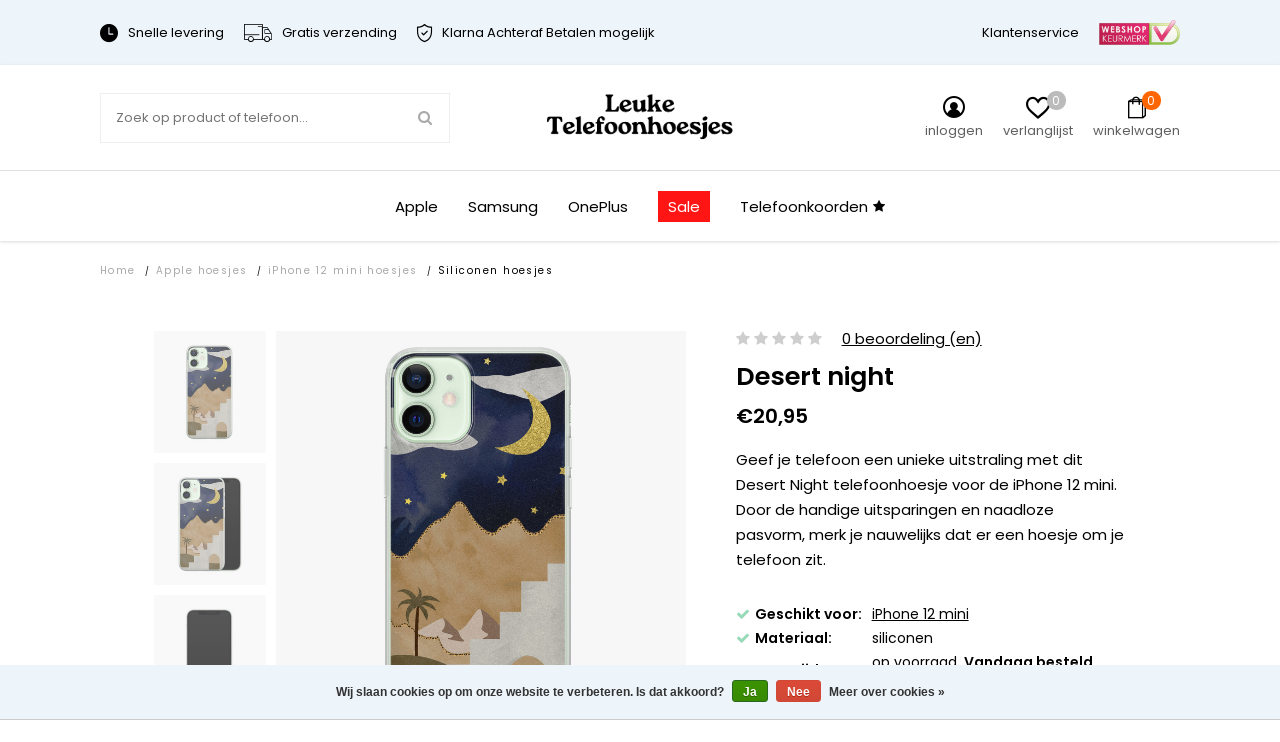

--- FILE ---
content_type: text/html;charset=utf-8
request_url: https://www.leuke-telefoonhoesjes.nl/iphone-12-mini-siliconen-hoesje-desert-night.html
body_size: 28480
content:


<!DOCTYPE html>
<html lang="nl">
  <head>   

<meta name="p:domain_verify" content="930bced657d33b72edc52ce13c83c58b"/>
    
    
    

    
    <meta charset="utf-8"/>
<!-- [START] 'blocks/head.rain' -->
<!--

  (c) 2008-2026 Lightspeed Netherlands B.V.
  http://www.lightspeedhq.com
  Generated: 22-01-2026 @ 21:48:11

-->
<link rel="canonical" href="https://www.leuke-telefoonhoesjes.nl/apple-hoesjes/iphone-12-mini-hoesjes/"/>
<link rel="alternate" href="https://www.leuke-telefoonhoesjes.nl/index.rss" type="application/rss+xml" title="Nieuwe producten"/>
<link href="https://cdn.webshopapp.com/assets/cookielaw.css?2025-02-20" rel="stylesheet" type="text/css"/>
<meta name="robots" content="noodp,noydir"/>
<meta name="google-site-verification" content="IDe67FQ1uIT-4n0LUrUs1CcuWzpmkglaWuAceXH05FA"/>
<meta name="google-site-verification" content="clzbSQAtfIGR8Z2n16CLQ13VQHVIXaB89l4atXsCvW4"/>
<meta property="og:url" content="https://www.leuke-telefoonhoesjes.nl/apple-hoesjes/iphone-12-mini-hoesjes/?source=facebook"/>
<meta property="og:site_name" content="Leuke Telefoonhoesjes"/>
<meta property="og:title" content="iPhone 12 mini siliconen hoesje - Desert night"/>
<meta property="og:description" content="Geef je telefoon een unieke uitstraling met dit Desert Night telefoonhoesje voor de iPhone 12 mini. Door de handige uitsparingen en naadloze pasvorm, merk je..."/>
<meta property="og:image" content="https://cdn.webshopapp.com/shops/302490/files/341776022/leuke-telefoonhoesjes-iphone-12-mini-siliconen-hoe.jpg"/>
<script src="https://www.googletagmanager.com/gtag/js?id=AW-554249906"></script>
<script>
  window.dataLayer = window.dataLayer || [];
    function gtag(){dataLayer.push(arguments);}
    gtag('js', new Date());

    gtag('config', 'AW-554249906');
</script>
<script>
(function(w,d,s,l,i){w[l]=w[l]||[];w[l].push({'gtm.start':
new Date().getTime(),event:'gtm.js'});var f=d.getElementsByTagName(s)[0],
j=d.createElement(s),dl=l!='dataLayer'?'&l='+l:'';j.async=true;j.src=
'https://www.googletagmanager.com/gtm.js?id='+i+dl;f.parentNode.insertBefore(j,f);
})(window,document,'script','dataLayer','GTM-WCN9CD3')
</script>
<!--[if lt IE 9]>
<script src="https://cdn.webshopapp.com/assets/html5shiv.js?2025-02-20"></script>
<![endif]-->
<!-- [END] 'blocks/head.rain' -->
          <title>iPhone 12 mini siliconen hoesje - Desert night - Leuke Telefoonhoesjes</title>
        <meta name="description" content="Geef je telefoon een unieke uitstraling met dit Desert Night telefoonhoesje voor de iPhone 12 mini. Door de handige uitsparingen en naadloze pasvorm, merk je..." />
        <meta http-equiv="X-UA-Compatible" content="IE=edge,chrome=1">
    <meta name="viewport" content="width=device-width, initial-scale=1.0, maximum-scale=1.0, user-scalable=no" />
            <meta name="apple-mobile-web-app-capable" content="yes">
    <meta name="apple-mobile-web-app-status-bar-style" content="black">
    <meta property="fb:app_id" content="966242223397117"/>
    <meta name="viewport" content="width=device-width, initial-scale=1.0, maximum-scale=1.0, user-scalable=no" />
    
    <link href='//fonts.googleapis.com/css?family=Poppins:400,300,600&display=swap' rel='stylesheet' type='text/css'>
    <link href='//fonts.googleapis.com/css?family=Poppins:400,300,600&display=swap' rel='stylesheet' type='text/css'>

    <link rel="shortcut icon" href="https://cdn.webshopapp.com/shops/302490/themes/174009/v/1982660/assets/favicon.ico?20231111153924" type="image/x-icon" />
    <link rel="preload" as="style" href="https://cdn.webshopapp.com/shops/302490/themes/174009/assets/jquery-fancybox-min.css?2025122410302220201216142854">
    <link rel="preload" as="style" href="https://cdn.webshopapp.com/shops/302490/themes/174009/assets/all-stylesheets.css?2025122410302220201216142854">
    <link rel="preload" as="style" href="https://cdn.webshopapp.com/shops/302490/themes/174009/assets/style.css?2025122410302220201216142854">
    <link rel="preload" as="style" href="https://cdn.webshopapp.com/shops/302490/themes/174009/assets/style-update.css?2025122410302220201216142854">
    <link rel="preload" as="style" href="https://cdn.webshopapp.com/shops/302490/themes/174009/assets/style-sm.css?2025122410302220201216142854">
    <link rel="preload" as="style" href="https://cdn.webshopapp.com/shops/302490/themes/174009/assets/style-2020.css?2025122410302220201216142854">
    <link rel="preload" as="style" href="https://cdn.webshopapp.com/shops/302490/themes/174009/assets/style-leuketelefoonhoesjes.css?2025122410302220201216142854">
    <link rel="preload" as="style" href="https://cdn.webshopapp.com/shops/302490/themes/174009/assets/boxicons.css?2025122410302220201216142854">
    <link rel="preload" as="style" href="https://cdn.webshopapp.com/shops/302490/themes/174009/assets/lt-icons.css?2025122410302220201216142854">
    <link rel="preload" as="style" href="https://cdn.webshopapp.com/shops/302490/themes/174009/assets/ElegantIcons.css?2025122410302220201216142854">
    <link rel="preload" as="style" href="https://cdn.webshopapp.com/shops/302490/themes/174009/assets/settings.css?2025122410302220201216142854">
    <link rel="preload" as="style" href="https://cdn.webshopapp.com/shops/302490/themes/174009/assets/custom.css?2025122410302220201216142854">
    <link rel="preload" as="style" href="https://cdn.webshopapp.com/shops/302490/themes/174009/assets/shopmonkey.css?2025122410302220201216142854">
    
    <link rel="stylesheet" href="https://cdn.webshopapp.com/shops/302490/themes/174009/assets/jquery-fancybox-min.css?2025122410302220201216142854" />
    <link rel="stylesheet" href="https://cdn.webshopapp.com/shops/302490/themes/174009/assets/all-stylesheets.css?2025122410302220201216142854" />
    <link rel="stylesheet" href="https://cdn.webshopapp.com/shops/302490/themes/174009/assets/style.css?2025122410302220201216142854" />    
    <link rel="stylesheet" href="https://cdn.webshopapp.com/shops/302490/themes/174009/assets/style-update.css?2025122410302220201216142854" /> 
    <link rel="stylesheet" href="https://cdn.webshopapp.com/shops/302490/themes/174009/assets/style-sm.css?2025122410302220201216142854" /> 
    <link rel="stylesheet" href="https://cdn.webshopapp.com/shops/302490/themes/174009/assets/style-2020.css?2025122410302220201216142854" />
    <link rel="stylesheet" href="https://cdn.webshopapp.com/shops/302490/themes/174009/assets/style-leuketelefoonhoesjes.css?2025122410302220201216142854" />
    <link rel="stylesheet" href="https://cdn.webshopapp.com/shops/302490/themes/174009/assets/boxicons.css?2025122410302220201216142854" />
    <link rel="stylesheet" href="https://cdn.webshopapp.com/shops/302490/themes/174009/assets/lt-icons.css?2025122410302220201216142854" />
    <link rel="stylesheet" href="https://cdn.webshopapp.com/shops/302490/themes/174009/assets/ElegantIcons.css?2025122410302220201216142854" />
    <link rel="stylesheet" href="https://cdn.webshopapp.com/shops/302490/themes/174009/assets/settings.css?2025122410302220201216142854" />  
    <link rel="stylesheet" href="https://cdn.webshopapp.com/assets/gui-2-0.css?2025-02-20" />
    <link rel="stylesheet" href="https://cdn.webshopapp.com/assets/gui-responsive-2-0.css?2025-02-20" />   
    <link rel="stylesheet" href="https://cdn.webshopapp.com/shops/302490/themes/174009/assets/custom.css?2025122410302220201216142854" />
    <link rel="stylehseet" href="https://cdn.webshopapp.com/shops/302490/themes/174009/assets/shopmonkey.css?2025122410302220201216142854" />
    
          <script type="text/javascript" src="https://app.colorlab.io/js/include-lightspeed.js"></script>
        <script src="https://cdn.webshopapp.com/assets/jquery-1-9-1.js?2025-02-20"></script>  
            <script src="https://cdn.webshopapp.com/assets/jquery-ui-1-10-1.js?2025-02-20"></script>
    <script src="https://cdn.polyfill.io/v2/polyfill.min.js"></script>
            
    <!--[if lt IE 9]>
    <link rel="stylesheet" href="https://cdn.webshopapp.com/shops/302490/themes/174009/assets/style-ie.css?2025122410302220201216142854" />
    <![endif]-->
    
    <meta name="google-site-verification" content="zUkujUE5kKUYBrQ87vAtLG5OryaoNUwfuvwbHgu7yMA" />
    
          	
      
    <script src="https://cdn.webshopapp.com/shops/302490/themes/174009/assets/all-scripts.js?2025122410302220201216142854" defer></script>
    <script src="https://cdn.webshopapp.com/shops/302490/themes/174009/assets/global.js?2025122410302220201216142854" defer></script>
    <script src="https://cdn.webshopapp.com/shops/302490/themes/174009/assets/global-2020.js?2025122410302220201216142854" defer></script>
  </head>
  <body>  
    
    <!-- Google Tag Manager (noscript) --><noscript><iframe src="https://www.googletagmanager.com/ns.html?id=GTM-WCN9CD3"height="0" width="0" style="display:none;visibility:hidden"></iframe></noscript><!-- End Google Tag Manager (noscript) -->
    
        
    
<script type="application/ld+json">
[
			{
    "@context": "http://schema.org",
    "@type": "BreadcrumbList",
    "itemListElement":
    [
      {
        "@type": "ListItem",
        "position": 1,
        "item": {
        	"@id": "https://www.leuke-telefoonhoesjes.nl/",
        	"name": "Home"
        }
      },
    	    	{
    		"@type": "ListItem",
     		"position": 2,
     		"item":	{
      		"@id": "https://www.leuke-telefoonhoesjes.nl/iphone-12-mini-siliconen-hoesje-desert-night.html",
      		"name": "iPhone 12 mini siliconen hoesje - Desert night"
    		}
    	}    	    ]
  }
      
      ,{
    "@context": "http://schema.org",
    "@type": "Product", 
    "name": "Leuke Telefoonhoesjes iPhone 12 mini siliconen hoesje - Desert night",
    "url": "https://www.leuke-telefoonhoesjes.nl/iphone-12-mini-siliconen-hoesje-desert-night.html",
    "brand": "Leuke Telefoonhoesjes",    "description": "Geef je telefoon een unieke uitstraling met dit Desert Night telefoonhoesje voor de iPhone 12 mini. Door de handige uitsparingen en naadloze pasvorm, merk je...",    "image": "https://cdn.webshopapp.com/shops/302490/files/341776022/300x250x2/leuke-telefoonhoesjes-iphone-12-mini-siliconen-hoe.jpg",    "gtin13": "8719573347741",    "mpn": "I12M/UV/008",    "sku": "B64060000",    "offers": {
      "@type": "Offer",
      "price": "17.31",
      "url": "https://www.leuke-telefoonhoesjes.nl/iphone-12-mini-siliconen-hoesje-desert-night.html",
      "priceValidUntil": "2027-01-22",
      "priceCurrency": "EUR",
        "availability": "https://schema.org/InStock",
        "inventoryLevel": "49"
          }
      }
      
    ,{
  "@context": "http://schema.org",
  "@id": "https://www.leuke-telefoonhoesjes.nl/#Organization",
  "@type": "Organization",
  "url": "https://www.leuke-telefoonhoesjes.nl/", 
  "name": "Leuke Telefoonhoesjes",
  "logo": "https://cdn.webshopapp.com/shops/302490/themes/174009/v/2284553/assets/logo.png?20240427092837",
  "telephone": "",
  "email": "support@leuke-telefoonhoesjes.nl"
    }
  ]
</script>    

	                                       
	                                       
	                                       
	                                       

                                          
                        
                        
                        
                        

<div class="total-overlay"></div>
  <div class="mobile-menu">
    
  <div class="logo">
    <a href="https://www.leuke-telefoonhoesjes.nl/" title="Leuke telefoonhoesjes, smartphonehoesjes en gsm hoesjes logo">
            <img src="https://cdn.webshopapp.com/shops/302490/themes/174009/v/2284553/assets/logo.png?20240427092837" alt="Leuke telefoonhoesjes, smartphonehoesjes en gsm hoesjes logo" title="Leuke telefoonhoesjes, smartphonehoesjes en gsm hoesjes logo" />
          </a>
    <a href="javascript:;" class="close-mobile-menu"><span></span><span></span></a>
  </div>
  
  <div class="searchbar searchbar-mobile-menu">
    <form action="https://www.leuke-telefoonhoesjes.nl/search/" method="get" id="searchMobileMenu">

    <div class="search-wrap">
      <input type="text" name="q" autocomplete="off"  value="" placeholder="Zoek op product of telefoon..."/>
      <span class="icon" onclick="$(this).closest('form').submit();"><i class="fa fa-search" aria-hidden="true"></i></span>
    </div>

    </form>
  </div>
    
    <div class="mobile-main-menu">
      <ul>
                                            <li class=""><a class="normal-link" href="https://www.leuke-telefoonhoesjes.nl/telefoonkoorden/">Telefoonkoorden</a></li>
                                <li class="type-phone">
                  
                      <ul class=" active active active active">
                                                                                                                        	                        <li class="bold "><a href="javascript:;" class="open-sec-sub regular-padding">Apple hoesjes</a><span class="more-cats"><i class="fa fa-angle-right" aria-hidden="true"></i></span>                                                    	<ul class="">
                                                      	                            	                          				                                	                          					                                      <li>
                                        <a href="javascript:;">
                                          iPhone 16 serie<div class="cat-label new">nieuw</div>                                        </a>
                                        <span class="more-cats"><i class="fa fa-angle-right" aria-hidden="true"></i></span>
                                        <ul class="">
                                                                                                                                                                            <li>
                                              <a href="https://www.leuke-telefoonhoesjes.nl/apple-hoesjes/iphone-16-hoesjes/">
                                                iPhone 16
                                                                                                                                              </a>
                                            </li>
                                                                                                                                                                                                                                                                  <li>
                                              <a href="https://www.leuke-telefoonhoesjes.nl/apple-hoesjes/iphone-16-pro-hoesjes/">
                                                iPhone 16 Pro
                                                                                                                                              </a>
                                            </li>
                                                                                                                                                                                                                                                                                                                                                                                                                                                                                                                                                                                                                                                                                                                                                                                                                                                                                                                                                                                                                                                                                                                                                                                                                                                                                                                                                                                                                                                                                                                                                                                                                                                                                                                                                                                                                                                                                                                                                                                                                                                                                                                                                                                                                                                                                                                                                                                                                                                                                                                                                                                                                                                                                                                                                                                                                                                                                                                                                                                                                                                                                                                                                                                                                                                                                                                                                                                                                                                                                                                                                                                                                                                                                                                                                                                                                                                                                                                                                                                                                                                                                                                                                                                                                                                                                                                                                                                                                                                                                                                                                                                                  </ul>
                              				</li>
                          					                        					                                	                          					                                      <li>
                                        <a href="javascript:;">
                                          iPhone 15 serie<div class="cat-label hot">hot</div>                                        </a>
                                        <span class="more-cats"><i class="fa fa-angle-right" aria-hidden="true"></i></span>
                                        <ul class="">
                                                                                                                                                                                                                                                                                                                                                                                                                                                                                                                                <li>
                                              <a href="https://www.leuke-telefoonhoesjes.nl/apple-hoesjes/iphone-15-hoesjes/">
                                                iPhone 15
                                                                                                                                              </a>
                                            </li>
                                                                                                                                                                                                                                                                  <li>
                                              <a href="https://www.leuke-telefoonhoesjes.nl/apple-hoesjes/iphone-15-pro-hoesjes/">
                                                iPhone 15 Pro
                                                                                                                                              </a>
                                            </li>
                                                                                                                                                                                                                                                                  <li>
                                              <a href="https://www.leuke-telefoonhoesjes.nl/apple-hoesjes/iphone-15-pro-max-hoesjes/">
                                                iPhone 15 Pro Max
                                                                                                                                              </a>
                                            </li>
                                                                                                                                                                                                                                                                                                                                                                                                                                                                                                                                                                                                                                                                                                                                                                                                                                                                                                                                                                                                                                                                                                                                                                                                                                                                                                                                                                                                                                                                                                                                                                                                                                                                                                                                                                                                                                                                                                                                                                                                                                                                                                                                                                                                                                                                                                                                                                                                                                                                                                                                                                                                                                                                                                                                                                                                                                                                                                                                                                                                                                                                                                                                                                                                                                                                                                                                                                                                                                                                                                                                                                                                                                                                                                                                                                                                                                                                                                                                                                                                                                                                    </ul>
                              				</li>
                          					                        					                                	                          					                                      <li>
                                        <a href="javascript:;">
                                          iPhone 14 serie                                        </a>
                                        <span class="more-cats"><i class="fa fa-angle-right" aria-hidden="true"></i></span>
                                        <ul class="">
                                                                                                                                                                                                                                                                                                                                                                                                                                                                                                                                                                                                                                                                                                                                                                                                                                                                                                                                                                                                                                                              <li>
                                              <a href="https://www.leuke-telefoonhoesjes.nl/apple-hoesjes/iphone-14-hoesjes/">
                                                iPhone 14
                                                                                                                                              </a>
                                            </li>
                                                                                                                                                                                                                                                                  <li>
                                              <a href="https://www.leuke-telefoonhoesjes.nl/apple-hoesjes/iphone-14-pro-hoesjes/">
                                                iPhone 14 Pro
                                                                                                                                              </a>
                                            </li>
                                                                                                                                                                                                                                                                  <li>
                                              <a href="https://www.leuke-telefoonhoesjes.nl/apple-hoesjes/iphone-14-pro-max-hoesjes/">
                                                iPhone 14 Pro Max
                                                                                                                                              </a>
                                            </li>
                                                                                                                                                                                                                                                                                                                                                                                                                                                                                                                                                                                                                                                                                                                                                                                                                                                                                                                                                                                                                                                                                                                                                                                                                                                                                                                                                                                                                                                                                                                                                                                                                                                                                                                                                                                                                                                                                                                                                                                                                                                                                                                                                                                                                                                                                                                                                                                                                                                                                                                                                                                                                                                                                                                                                                                                                                                                                                                                                                                                                                                                                                                                                                                                                                                                                                                                                                                                                                                                                                                                      </ul>
                              				</li>
                          					                        					                                	                          					                                      <li>
                                        <a href="javascript:;">
                                          iPhone 13 serie                                        </a>
                                        <span class="more-cats"><i class="fa fa-angle-right" aria-hidden="true"></i></span>
                                        <ul class="">
                                                                                                                                                                                                                                                                                                                                                                                                                                                                                                                                                                                                                                                                                                                                                                                                                                                                                                                                                                                                                                                                                                                                                                                                                                                                                                                                                                                                                                                                                                                                                                                            <li>
                                              <a href="https://www.leuke-telefoonhoesjes.nl/apple-hoesjes/iphone-13-hoesjes/">
                                                iPhone 13
                                                                                                                                              </a>
                                            </li>
                                                                                                                                                                                                                                                                  <li>
                                              <a href="https://www.leuke-telefoonhoesjes.nl/apple-hoesjes/iphone-13-pro-hoesjes/">
                                                iPhone 13 Pro
                                                                                                                                              </a>
                                            </li>
                                                                                                                                                                                                                                                                  <li>
                                              <a href="https://www.leuke-telefoonhoesjes.nl/apple-hoesjes/iphone-13-pro-max-hoesjes/">
                                                iPhone 13 Pro Max
                                                                                                                                              </a>
                                            </li>
                                                                                                                                                                                                                                                                                                                                                                                                                                                                                                                                                                                                                                                                                                                                                                                                                                                                                                                                                                                                                                                                                                                                                                                                                                                                                                                                                                                                                                                                                                                                                                                                                                                                                                                                                                                                                                                                                                                                                                                                                                                                                                                                                                                                                                                                                                                                                                                                                                                                                                                                                                                                                                                                                                                                                                                                                                                                                                                                                                                                        </ul>
                              				</li>
                          					                        					                                	                          					                                      <li>
                                        <a href="javascript:;">
                                          iPhone 12 serie                                        </a>
                                        <span class="more-cats"><i class="fa fa-angle-right" aria-hidden="true"></i></span>
                                        <ul class="">
                                                                                                                                                                                                                                                                                                                                                                                                                                                                                                                                                                                                                                                                                                                                                                                                                                                                                                                                                                                                                                                                                                                                                                                                                                                                                                                                                                                                                                                                                                                                                                                                                                                                                                                                                                                                                                                                                                                                                                                                                                                                                                                          <li>
                                              <a href="https://www.leuke-telefoonhoesjes.nl/apple-hoesjes/iphone-12-hoesjes/">
                                                iPhone 12
                                                                                                                                              </a>
                                            </li>
                                                                                                                                                                                                                                                                  <li>
                                              <a href="https://www.leuke-telefoonhoesjes.nl/apple-hoesjes/iphone-12-pro-hoesjes/">
                                                iPhone 12 Pro
                                                                                                                                              </a>
                                            </li>
                                                                                                                                                                                                                                                                  <li>
                                              <a href="https://www.leuke-telefoonhoesjes.nl/apple-hoesjes/iphone-12-pro-max-hoesjes/">
                                                iPhone 12 Pro Max
                                                                                                                                              </a>
                                            </li>
                                                                                                                                                                                                                                                                  <li>
                                              <a href="https://www.leuke-telefoonhoesjes.nl/apple-hoesjes/iphone-12-mini-hoesjes/">
                                                iPhone 12 mini
                                                                                                                                              </a>
                                            </li>
                                                                                                                                                                                                                                                                                                                                                                                                                                                                                                                                                                                                                                                                                                                                                                                                                                                                                                                                                                                                                                                                                                                                                                                                                                                                                                                                                                                                                                                                                                                                                                                                                                                                                                                                                                                                                                                                                                                                                                                                                                                                                                                                                                                                                                                                                                </ul>
                              				</li>
                          					                        					                                	                          					                                      <li>
                                        <a href="javascript:;">
                                          iPhone 11 serie                                        </a>
                                        <span class="more-cats"><i class="fa fa-angle-right" aria-hidden="true"></i></span>
                                        <ul class="">
                                                                                                                                                                                                                                                                                                                                                                                                                                                                                                                                                                                                                                                                                                                                                                                                                                                                                                                                                                                                                                                                                                                                                                                                                                                                                                                                                                                                                                                                                                                                                                                                                                                                                                                                                                                                                                                                                                                                                                                                                                                                                                                                                                                                                                                                                                                                                                                                                                                                                                                                                                                                                                                                                                                                                                                                                                  <li>
                                              <a href="https://www.leuke-telefoonhoesjes.nl/apple-hoesjes/iphone-11-hoesjes/">
                                                iPhone 11
                                                                                                                                              </a>
                                            </li>
                                                                                                                                                                                                                                                                  <li>
                                              <a href="https://www.leuke-telefoonhoesjes.nl/apple-hoesjes/iphone-11-pro-hoesjes/">
                                                iPhone 11 Pro
                                                                                                                                              </a>
                                            </li>
                                                                                                                                                                                                                                                                  <li>
                                              <a href="https://www.leuke-telefoonhoesjes.nl/apple-hoesjes/iphone-11-pro-max-hoesjes/">
                                                iPhone 11 Pro Max
                                                                                                                                              </a>
                                            </li>
                                                                                                                                                                                                                                                                                                                                                                                                                                                                                                                                                                                                                                                                                                                                                                                                                                                                                                                                                                                                                                                                                                                                                                                                                                                                                                                                                                                                                                                                                                                                                                                                                                                                                                                                                                  </ul>
                              				</li>
                          					                        					                          			                        			                            	                          				                                	                          					                                      <li class=""><a href="https://www.leuke-telefoonhoesjes.nl/apple-hoesjes/iphone-se-2020-hoesjes/">iPhone SE 2020 hoesjes</a></li>
                                                              					                                	                          					                                      <li>
                                        <a href="javascript:;">
                                          iPhone X serie                                        </a>
                                        <span class="more-cats"><i class="fa fa-angle-right" aria-hidden="true"></i></span>
                                        <ul class="">
                                                                                                                                                                                                                                                                                                                                                                                                                                                                                                                                                                                                                                                                                                                                                                                                                                                                                                                                                                                                                                                                                                                                                                                                                                                                                                                                                                                                                                                                                                                                                                                                                                                                                                                                                                                                                                                                                                                                                                                                                                                                                                                                                                                                                                                                                                                                                                                                                                                                                                                                                                                                                                                                                                                                                                                                                                                                                                                                                                                                                                                                                                                                                                                                                                                                                                                                                                <li>
                                              <a href="https://www.leuke-telefoonhoesjes.nl/apple-hoesjes/iphone-xr-hoesjes/">
                                                iPhone XR
                                                                                                                                              </a>
                                            </li>
                                                                                                                                                                                                                                                                  <li>
                                              <a href="https://www.leuke-telefoonhoesjes.nl/apple-hoesjes/iphone-xs-hoesjes/">
                                                iPhone XS
                                                                                                                                              </a>
                                            </li>
                                                                                                                                                                                                                                                                  <li>
                                              <a href="https://www.leuke-telefoonhoesjes.nl/apple-hoesjes/iphone-x-hoesjes/">
                                                iPhone X
                                                                                                                                              </a>
                                            </li>
                                                                                                                                                                                                                                                                  <li>
                                              <a href="https://www.leuke-telefoonhoesjes.nl/apple-hoesjes/iphone-xs-max-hoesjes/">
                                                iPhone XS Max
                                                                                                                                              </a>
                                            </li>
                                                                                                                                                                                                                                                                                                                                                                                                                                                                                                                                                                                                                                                                                                                                                                                                                                                                                                                                                                                                                                                          </ul>
                              				</li>
                          					                        					                                	                          					                                      <li>
                                        <a href="javascript:;">
                                          iPhone 8 serie                                        </a>
                                        <span class="more-cats"><i class="fa fa-angle-right" aria-hidden="true"></i></span>
                                        <ul class="">
                                                                                                                                                                                                                                                                                                                                                                                                                                                                                                                                                                                                                                                                                                                                                                                                                                                                                                                                                                                                                                                                                                                                                                                                                                                                                                                                                                                                                                                                                                                                                                                                                                                                                                                                                                                                                                                                                                                                                                                                                                                                                                                                                                                                                                                                                                                                                                                                                                                                                                                                                                                                                                                                                                                                                                                                                                                                                                                                                                                                                                                                                                                                                                                                                                                                                                                                                                                                                                                                                                                                                                                                                                                                                                                                                                                                                                                                                                                                                                                                                                                                                                                                                                                                                                                  <li>
                                              <a href="https://www.leuke-telefoonhoesjes.nl/apple-hoesjes/iphone-8-plus-hoesjes/">
                                                iPhone 8 Plus
                                                                                                                                              </a>
                                            </li>
                                                                                                                                                                                                                                                                                                                                                                                                                                            <li>
                                              <a href="https://www.leuke-telefoonhoesjes.nl/apple-hoesjes/iphone-8-hoesjes/">
                                                iPhone 8
                                                                                                                                              </a>
                                            </li>
                                                                                                                                                                                                                                                                                                                                                  </ul>
                              				</li>
                          					                        					                                	                          					                                      <li>
                                        <a href="javascript:;">
                                          iPhone 7 serie                                        </a>
                                        <span class="more-cats"><i class="fa fa-angle-right" aria-hidden="true"></i></span>
                                        <ul class="">
                                                                                                                                                                                                                                                                                                                                                                                                                                                                                                                                                                                                                                                                                                                                                                                                                                                                                                                                                                                                                                                                                                                                                                                                                                                                                                                                                                                                                                                                                                                                                                                                                                                                                                                                                                                                                                                                                                                                                                                                                                                                                                                                                                                                                                                                                                                                                                                                                                                                                                                                                                                                                                                                                                                                                                                                                                                                                                                                                                                                                                                                                                                                                                                                                                                                                                                                                                                                                                                                                                                                                                                                                                                                                                                                                                                                                                                                                                                                                                                                                                                                                                                                                                                                                                                                                                                                                                                                                            <li>
                                              <a href="https://www.leuke-telefoonhoesjes.nl/apple-hoesjes/iphone-7-plus-hoesjes/">
                                                iPhone 7 Plus
                                                                                                                                              </a>
                                            </li>
                                                                                                                                                                                                                                                                                                                                                                                                                                            <li>
                                              <a href="https://www.leuke-telefoonhoesjes.nl/apple-hoesjes/iphone-7-hoesjes/">
                                                iPhone 7
                                                                                                                                              </a>
                                            </li>
                                                                                                                                                                        </ul>
                              				</li>
                          					                        					                          			                        			                            	                        			                          </ul>
                                                                                                                                                  	                        <li class="bold "><a href="javascript:;" class="open-sec-sub regular-padding">Samsung hoesjes</a><span class="more-cats"><i class="fa fa-angle-right" aria-hidden="true"></i></span>                                                    	<ul class="">
                                                      	                            	                          				                                	                          					                                      <li>
                                        <a href="javascript:;">
                                          Samsung Galaxy S25 serie                                        </a>
                                        <span class="more-cats"><i class="fa fa-angle-right" aria-hidden="true"></i></span>
                                        <ul class="">
                                                                                                                                                                            <li>
                                              <a href="https://www.leuke-telefoonhoesjes.nl/samsung-hoesjes/samsung-galaxy-s25-fe-hoesjes/">
                                                Samsung Galaxy S25 FE
                                                                                                                                              </a>
                                            </li>
                                                                                                                                                                                                                                                                  <li>
                                              <a href="https://www.leuke-telefoonhoesjes.nl/samsung-hoesjes/samsung-galaxy-s25-hoesjes/">
                                                Samsung Galaxy S25
                                                                                                                                              </a>
                                            </li>
                                                                                                                                                                                                                                                                                                                                                                                                                                                                                                                                                                                                                                                                                                                                                                                                                                                                                                                                                                                                                                                                                                                                                                                                                                                                                                                                                                                                                                                                                                                                                                                                                                                                                                                                                                                                                                                                                                                                                                                                                                                                                                                                                                                                                                                                                                                                                                                                                                                                                                                                                                                                                                                                                                                                                                                                                                                                                                                                                                                                                                                                                                                                                                                                                                                                                                                                                                                                                                                                                                                                                                                                                                                                                                                                                                                                                                                                                                                                                                                                                                                                                                                                                                                                                                                                                                                                                                                                                                                                                                                                                                                                                                                                                                                                                                                                                                                                                                                                                                                                                                                                                                                                                                                                                                                                                                                                                                                                                                                                                                                                                                                                                                                                                                                                                                                                                                                                                                                                                                                                                                                                                                                                                                                                                                                                                                                                                                                                                                                                                                                                                                                                                                                                                                                                                                                                                                                                                                                                                                                                                                                                              </ul>
                              				</li>
                          					                        					                                	                          					                                      <li>
                                        <a href="javascript:;">
                                          Samsung Galaxy S24 serie                                        </a>
                                        <span class="more-cats"><i class="fa fa-angle-right" aria-hidden="true"></i></span>
                                        <ul class="">
                                                                                                                                                                                                                                                                                                                                                                                                                                                                                                                                <li>
                                              <a href="https://www.leuke-telefoonhoesjes.nl/samsung-hoesjes/samsung-galaxy-s24-fe-hoesjes/">
                                                Samsung Galaxy S24 FE
                                                                                                                                              </a>
                                            </li>
                                                                                                                                                                                                                                                                  <li>
                                              <a href="https://www.leuke-telefoonhoesjes.nl/samsung-hoesjes/samsung-galaxy-s24-hoesjes/">
                                                Samsung Galaxy S24
                                                                                                                                              </a>
                                            </li>
                                                                                                                                                                                                                                                                                                                                                                                                                                                                                                                                                                                                                                                                                                                                                                                                                                                                                                                                                                                                                                                                                                                                                                                                                                                                                                                                                                                                                                                                                                                                                                                                                                                                                                                                                                                                                                                                                                                                                                                                                                                                                                                                                                                                                                                                                                                                                                                                                                                                                                                                                                                                                                                                                                                                                                                                                                                                                                                                                                                                                                                                                                                                                                                                                                                                                                                                                                                                                                                                                                                                                                                                                                                                                                                                                                                                                                                                                                                                                                                                                                                                                                                                                                                                                                                                                                                                                                                                                                                                                                                                                                                                                                                                                                                                                                                                                                                                                                                                                                                                                                                                                                                                                                                                                                                                                                                                                                                                                                                                                                                                                                                                                                                                                                                                                                                                                                                                                                                                                                                                                                                                                                                                                                                                                                                                                                                                                                                                                                                                                                                                                                                                                                                                                                                          </ul>
                              				</li>
                          					                        					                                	                          					                                      <li>
                                        <a href="javascript:;">
                                          Samsung Galaxy S23 serie                                        </a>
                                        <span class="more-cats"><i class="fa fa-angle-right" aria-hidden="true"></i></span>
                                        <ul class="">
                                                                                                                                                                                                                                                                                                                                                                                                                                                                                                                                                                                                                                                                                                                                                                                                                                                                                    <li>
                                              <a href="https://www.leuke-telefoonhoesjes.nl/samsung-hoesjes/samsung-galaxy-s23-hoesjes/">
                                                Samsung Galaxy S23
                                                                                                                                              </a>
                                            </li>
                                                                                                                                                                                                                                                                  <li>
                                              <a href="https://www.leuke-telefoonhoesjes.nl/samsung-hoesjes/samsung-galaxy-s23-fe-hoesjes/">
                                                Samsung Galaxy S23 FE
                                                                                                                                              </a>
                                            </li>
                                                                                                                                                                                                                                                                                                                                                                                                                                                                                                                                                                                                                                                                                                                                                                                                                                                                                                                                                                                                                                                                                                                                                                                                                                                                                                                                                                                                                                                                                                                                                                                                                                                                                                                                                                                                                                                                                                                                                                                                                                                                                                                                                                                                                                                                                                                                                                                                                                                                                                                                                                                                                                                                                                                                                                                                                                                                                                                                                                                                                                                                                                                                                                                                                                                                                                                                                                                                                                                                                                                                                                                                                                                                                                                                                                                                                                                                                                                                                                                                                                                                                                                                                                                                                                                                                                                                                                                                                                                                                                                                                                                                                                                                                                                                                                                                                                                                                                                                                                                                                                                                                                                                                                                                                                                                                                                                                                                                                                                                                                                                                                                                                                                                                                                                                                                                                                                                                                                                                                                                                                                                                                                                                                                                                                                                                                                                                                      </ul>
                              				</li>
                          					                        					                                	                          					                                      <li>
                                        <a href="javascript:;">
                                          Samsung Galaxy S22 serie                                        </a>
                                        <span class="more-cats"><i class="fa fa-angle-right" aria-hidden="true"></i></span>
                                        <ul class="">
                                                                                                                                                                                                                                                                                                                                                                                                                                                                                                                                                                                                                                                                                                                                                                                                                                                                                                                                                                                                                                                                                                                                                                                                                                        <li>
                                              <a href="https://www.leuke-telefoonhoesjes.nl/samsung-hoesjes/samsung-galaxy-s22-hoesjes/">
                                                Samsung Galaxy S22
                                                                                                                                              </a>
                                            </li>
                                                                                                                                                                                                                                                                  <li>
                                              <a href="https://www.leuke-telefoonhoesjes.nl/samsung-hoesjes/samsung-galaxy-s22-plus-hoesjes/">
                                                Samsung Galaxy S22 Plus
                                                                                                                                              </a>
                                            </li>
                                                                                                                                                                                                                                                                                                                                                                                                                                                                                                                                                                                                                                                                                                                                                                                                                                                                                                                                                                                                                                                                                                                                                                                                                                                                                                                                                                                                                                                                                                                                                                                                                                                                                                                                                                                                                                                                                                                                                                                                                                                                                                                                                                                                                                                                                                                                                                                                                                                                                                                                                                                                                                                                                                                                                                                                                                                                                                                                                                                                                                                                                                                                                                                                                                                                                                                                                                                                                                                                                                                                                                                                                                                                                                                                                                                                                                                                                                                                                                                                                                                                                                                                                                                                                                                                                                                                                                                                                                                                                                                                                                                                                                                                                                                                                                                                                                                                                                                                                                                                                                                                                                                                                                                                                                                                                                                                                                                                                                                                                                                                                                                                                                                                                                                                                                                                                                                                                                                                                                                                                  </ul>
                              				</li>
                          					                        					                                	                          					                                      <li>
                                        <a href="javascript:;">
                                          Samsung Galaxy S21 serie                                        </a>
                                        <span class="more-cats"><i class="fa fa-angle-right" aria-hidden="true"></i></span>
                                        <ul class="">
                                                                                                                                                                                                                                                                                                                                                                                                                                                                                                                                                                                                                                                                                                                                                                                                                                                                                                                                                                                                                                                                                                                                                                                                                                                                                                                                                                                                                                                                                                                                                                                            <li>
                                              <a href="https://www.leuke-telefoonhoesjes.nl/samsung-hoesjes/samsung-galaxy-s21-fe-hoesjes/">
                                                Samsung Galaxy S21 FE
                                                                                                                                              </a>
                                            </li>
                                                                                                                                                                                                                                                                  <li>
                                              <a href="https://www.leuke-telefoonhoesjes.nl/samsung-hoesjes/samsung-galaxy-s21-hoesjes/">
                                                Samsung Galaxy S21
                                                                                                                                              </a>
                                            </li>
                                                                                                                                                                                                                                                                  <li>
                                              <a href="https://www.leuke-telefoonhoesjes.nl/samsung-hoesjes/samsung-galaxy-s21-plus-hoesjes/">
                                                Samsung Galaxy S21 Plus
                                                                                                                                              </a>
                                            </li>
                                                                                                                                                                                                                                                                                                                                                                                                                                                                                                                                                                                                                                                                                                                                                                                                                                                                                                                                                                                                                                                                                                                                                                                                                                                                                                                                                                                                                                                                                                                                                                                                                                                                                                                                                                                                                                                                                                                                                                                                                                                                                                                                                                                                                                                                                                                                                                                                                                                                                                                                                                                                                                                                                                                                                                                                                                                                                                                                                                                                                                                                                                                                                                                                                                                                                                                                                                                                                                                                                                                                                                                                                                                                                                                                                                                                                                                                                                                                                                                                                                                                                                                                                                                                                                                                                                                                                                                                                                                                                                                                                                                                                                                                                                                                                                                                                                                                                                                                                                                                                                                                                                                                                                                                                                                                                                                                                                                                                                                                                    </ul>
                              				</li>
                          					                        					                                	                          					                                      <li>
                                        <a href="javascript:;">
                                          Samsung Galaxy S20 serie                                        </a>
                                        <span class="more-cats"><i class="fa fa-angle-right" aria-hidden="true"></i></span>
                                        <ul class="">
                                                                                                                                                                                                                                                                                                                                                                                                                                                                                                                                                                                                                                                                                                                                                                                                                                                                                                                                                                                                                                                                                                                                                                                                                                                                                                                                                                                                                                                                                                                                                                                                                                                                                                                                                                                                                                                                                                                                                                                                                                                                                                                          <li>
                                              <a href="https://www.leuke-telefoonhoesjes.nl/samsung-hoesjes/samsung-galaxy-s20-fe-hoesjes/">
                                                Samsung Galaxy S20 FE
                                                                                                                                              </a>
                                            </li>
                                                                                                                                                                                                                                                                  <li>
                                              <a href="https://www.leuke-telefoonhoesjes.nl/samsung-hoesjes/samsung-galaxy-s20-hoesjes/">
                                                Samsung Galaxy S20
                                                                                                                                              </a>
                                            </li>
                                                                                                                                                                                                                                                                                                                                                                                                                                                                                                                                                                                                                                                                                                                                                                                                                                                                                                                                                                                                                                                                                                                                                                                                                                                                                                                                                                                                                                                                                                                                                                                                                                                                                                                                                                                                                                                                                                                                                                                                                                                                                                                                                                                                                                                                                                                                                                                                                                                                                                                                                                                                                                                                                                                                                                                                                                                                                                                                                                                                                                                                                                                                                                                                                                                                                                                                                                                                                                                                                                                                                                                                                                                                                                                                                                                                                                                                                                                                                                                                                                                                                                                                                                                                                                                                                                                                                                                                                                                                                                                                                                                                                                                                                                                                                                                                                                                                                                                                                                                                                                                                                                                                </ul>
                              				</li>
                          					                        					                                	                          					                                      <li class=""><a href="https://www.leuke-telefoonhoesjes.nl/samsung-hoesjes/samsung-galaxy-s10-hoesjes/">Samsung Galaxy S10</a></li>
                                                              					                                	                          					                                      <li class=""><a href="https://www.leuke-telefoonhoesjes.nl/samsung-hoesjes/samsung-galaxy-s9-hoesjes/">Samsung Galaxy S9</a></li>
                                                              					                                	                          					                                      <li class=""><a href="https://www.leuke-telefoonhoesjes.nl/samsung-hoesjes/samsung-galaxy-s8-hoesjes/">Samsung Galaxy S8</a></li>
                                                              					                          			                        			                            	                          				                                	                          					                                      <li>
                                        <a href="javascript:;">
                                          Samsung Galaxy A serie                                        </a>
                                        <span class="more-cats"><i class="fa fa-angle-right" aria-hidden="true"></i></span>
                                        <ul class="">
                                                                                                                                                                                                                                                                                                                                                                                                                                                                                                                                                                                                                                                                                                                                                                                                                                                                                                                                                                                                                                                                                                                                                                                                                                                                                                                                                                                                                                                                                                                                                                                                                                                                                                                                                                                                                                                                                                                                                                                                                                                                                                                                                                                                                                                                                                                                                                                                                                                                                                                                                                                                                                                                                                                                                                                                                                                                                                                                                                                                            <li>
                                              <a href="https://www.leuke-telefoonhoesjes.nl/samsung-hoesjes/samsung-galaxy-a56-hoesjes/">
                                                Samsung Galaxy A56
                                                                                                                                              </a>
                                            </li>
                                                                                                                                                                                                                                                                  <li>
                                              <a href="https://www.leuke-telefoonhoesjes.nl/samsung-hoesjes/samsung-galaxy-a55-hoesjes/">
                                                Samsung Galaxy A55
                                                                                                                                              </a>
                                            </li>
                                                                                                                                                                                                                                                                  <li>
                                              <a href="https://www.leuke-telefoonhoesjes.nl/samsung-hoesjes/samsung-galaxy-a54-hoesjes/">
                                                Samsung Galaxy A54
                                                                                                                                              </a>
                                            </li>
                                                                                                                                                                                                                                                                  <li>
                                              <a href="https://www.leuke-telefoonhoesjes.nl/samsung-hoesjes/samsung-galaxy-a53-hoesjes/">
                                                Samsung Galaxy A53
                                                                                                                                              </a>
                                            </li>
                                                                                                                                                                                                                                                                  <li>
                                              <a href="https://www.leuke-telefoonhoesjes.nl/samsung-hoesjes/samsung-galaxy-a52-hoesjes/">
                                                Samsung Galaxy A52
                                                                                                                                              </a>
                                            </li>
                                                                                                                                                                                                                                                                  <li>
                                              <a href="https://www.leuke-telefoonhoesjes.nl/samsung-hoesjes/samsung-galaxy-a51-hoesjes/">
                                                Samsung Galaxy A51
                                                                                                                                              </a>
                                            </li>
                                                                                                                                                                                                                                                                  <li>
                                              <a href="https://www.leuke-telefoonhoesjes.nl/samsung-hoesjes/samsung-galaxy-a71-hoesjes/">
                                                Samsung Galaxy A71
                                                                                                                                              </a>
                                            </li>
                                                                                                                                                                                                                                                                  <li>
                                              <a href="https://www.leuke-telefoonhoesjes.nl/samsung-hoesjes/samsung-galaxy-a36-hoesjes/">
                                                Samsung Galaxy A36
                                                                                                                                              </a>
                                            </li>
                                                                                                                                                                                                                                                                  <li>
                                              <a href="https://www.leuke-telefoonhoesjes.nl/samsung-hoesjes/samsung-galaxy-a35-hoesjes/">
                                                Samsung Galaxy A35
                                                                                                                                              </a>
                                            </li>
                                                                                                                                                                                                                                                                  <li>
                                              <a href="https://www.leuke-telefoonhoesjes.nl/samsung-hoesjes/samsung-galaxy-a34-hoesjes/">
                                                Samsung Galaxy A34
                                                                                                                                              </a>
                                            </li>
                                                                                                                                                                                                                                                                  <li>
                                              <a href="https://www.leuke-telefoonhoesjes.nl/samsung-hoesjes/samsung-galaxy-a41-hoesjes/">
                                                Samsung Galaxy A41
                                                                                                                                              </a>
                                            </li>
                                                                                                                                                                                                                                                                  <li>
                                              <a href="https://www.leuke-telefoonhoesjes.nl/samsung-hoesjes/samsung-galaxy-a32-5g-hoesjes/">
                                                Samsung Galaxy A32 5G
                                                                                                                                              </a>
                                            </li>
                                                                                                                                                                                                                                                                  <li>
                                              <a href="https://www.leuke-telefoonhoesjes.nl/samsung-hoesjes/samsung-galaxy-a32-4g-hoesjes/">
                                                Samsung Galaxy A32 4G
                                                                                                                                              </a>
                                            </li>
                                                                                                                                                                                                                                                                  <li>
                                              <a href="https://www.leuke-telefoonhoesjes.nl/samsung-hoesjes/samsung-galaxy-a22-5g-hoesjes/">
                                                Samsung Galaxy A22 5G
                                                                                                                                              </a>
                                            </li>
                                                                                                                                                                                                                                                                  <li>
                                              <a href="https://www.leuke-telefoonhoesjes.nl/samsung-hoesjes/samsung-galaxy-a26-hoesjes/">
                                                Samsung Galaxy A26
                                                                                                                                              </a>
                                            </li>
                                                                                                                                                                                                                                                                  <li>
                                              <a href="https://www.leuke-telefoonhoesjes.nl/samsung-hoesjes/samsung-galaxy-a21s-hoesjes/">
                                                Samsung Galaxy A21s
                                                                                                                                              </a>
                                            </li>
                                                                                                                                                                                                                                                                  <li>
                                              <a href="https://www.leuke-telefoonhoesjes.nl/samsung-hoesjes/samsung-galaxy-a16-hoesjes/">
                                                Samsung Galaxy A16
                                                                                                                                              </a>
                                            </li>
                                                                                                                                                                                                                                                                  <li>
                                              <a href="https://www.leuke-telefoonhoesjes.nl/samsung-hoesjes/samsung-galaxy-a15-hoesjes/">
                                                Samsung Galaxy A15
                                                                                                                                              </a>
                                            </li>
                                                                                                                                                                                                                                                                  <li>
                                              <a href="https://www.leuke-telefoonhoesjes.nl/samsung-hoesjes/samsung-galaxy-a14-5g-hoesjes/">
                                                Samsung Galaxy A14 5G
                                                                                                                                              </a>
                                            </li>
                                                                                                                                                                                                                                                                  <li>
                                              <a href="https://www.leuke-telefoonhoesjes.nl/samsung-hoesjes/samsung-galaxy-a13-4g-hoesjes/">
                                                Samsung Galaxy A13 4G
                                                                                                                                              </a>
                                            </li>
                                                                                                                                                                                                                                                                  <li>
                                              <a href="https://www.leuke-telefoonhoesjes.nl/samsung-hoesjes/samsung-galaxy-a70-hoesjes/">
                                                Samsung Galaxy A70
                                                                                                                                              </a>
                                            </li>
                                                                                                                                                                                                                                                                  <li>
                                              <a href="https://www.leuke-telefoonhoesjes.nl/samsung-hoesjes/samsung-galaxy-a50-hoesjes/">
                                                Samsung Galaxy A50
                                                                                                                                              </a>
                                            </li>
                                                                                                                                                                                                                                                                  <li>
                                              <a href="https://www.leuke-telefoonhoesjes.nl/samsung-hoesjes/samsung-galaxy-a40-hoesjes/">
                                                Samsung Galaxy A40
                                                                                                                                              </a>
                                            </li>
                                                                                                                                                                                                                                                                  <li>
                                              <a href="https://www.leuke-telefoonhoesjes.nl/samsung-hoesjes/samsung-galaxy-a20e-hoesjes/">
                                                Samsung Galaxy A20e
                                                                                                                                              </a>
                                            </li>
                                                                                                                                                                                                                                                                  <li>
                                              <a href="https://www.leuke-telefoonhoesjes.nl/samsung-hoesjes/samsung-galaxy-a12-hoesjes/">
                                                Samsung Galaxy A12
                                                                                                                                              </a>
                                            </li>
                                                                                                                                                                        </ul>
                              				</li>
                          					                        					                          			                        			                            	                        			                          </ul>
                                                                                                                                                  	                          <li class="bold small-drop"><a href="javascript:;" class="open-sec-sub">OnePlus hoesjes</a><span class="more-cats"><i class="fa fa-angle-right" aria-hidden="true"></i></span>                                                    <ul class="">
                                                        <li class="">
                              <a href="https://www.leuke-telefoonhoesjes.nl/oneplus-hoesjes/oneplus-nord-hoesjes/">
                                OnePlus Nord
                                                                                              </a>
                            </li>
                                                      </ul>

                                                    </li>
                                                                                                                        	                          <li class="bold small-drop"><a href="javascript:;" class="open-sec-sub">Sale</a><span class="more-cats"><i class="fa fa-angle-right" aria-hidden="true"></i></span>                                                    <ul class="">
                                                        <li class="">
                              <a href="https://www.leuke-telefoonhoesjes.nl/sale/apple/">
                                Appl
                                                                                              </a>
                            </li>
                                                      </ul>

                                                    </li>
                                                                                              </ul>
                </li>
                                                                                                                                                                                                    </ul>
    </div>
  
  </div>     
 
 
<div id="added-to-cart" class="product-114434786">
  <form action="https://www.leuke-telefoonhoesjes.nl/cart/add/230193825/">
    <div class="inner">

      <div class="top-wrap">
        <div class="title title-font">Bijna van jou!</div>
        <a class="close-popup" href="javascript:;" data-close-popup-custom title="Sluiten"><span></span></a>
      </div>

      <div class="notification">
        <img src="https://cdn.webshopapp.com/shops/302490/themes/174009/assets/cart.svg?2025122410302220201216142854" alt="Winkelwagen" title="Winkelwagen">
        <span>Toegevoegd aan je winkelmand</span>
      </div>
      
             
      <div class="added-product">
        <div class="image-wrap">
          <img class="lazy" src="https://cdn.webshopapp.com/shops/302490/themes/174009/assets/pro-icon.png?2025122410302220201216142854" data-src="https://cdn.webshopapp.com/shops/302490/files/341776022/300x300x2/leuke-telefoonhoesjes-iphone-12-mini-siliconen-hoe.jpg" data-srcset="https://cdn.webshopapp.com/shops/302490/files/341776022/300x300x2/leuke-telefoonhoesjes-iphone-12-mini-siliconen-hoe.jpg 1x" alt="Leuke Telefoonhoesjes iPhone 12 mini siliconen hoesje - Desert night" title="iPhone 12 mini siliconen hoesje - Desert night">
        </div>
        <div class="info-wrap">
          <div class="product-title title-font">Leuke Telefoonhoesjes iPhone 12 mini siliconen hoesje - Desert night - Soft UV TPU</div>
                              <div class="qty-price-wrap">
            <div class="qty-wrap">
              <label>Aantal</label>
              <div id="addedproductqty" class="custom-dropdown">
                <div class="active-value">1</div>
                <i class="fa fa-angle-down"></i>
                <select name="quantity">
                                    <option value="1" selected>1</option>
                                    <option value="2" >2</option>
                                    <option value="3" >3</option>
                                    <option value="4" >4</option>
                                    <option value="5" >5</option>
                                    <option value="6" >6</option>
                                    <option value="7" >7</option>
                                    <option value="8" >8</option>
                                    <option value="9" >9</option>
                                    <option value="10" >10</option>
                                  </select>
              </div>
            </div>
            <div class="price-wrap">
              <div class="price-new">€20,95</div>
            </div>
            <a href="javascript:;" class="delete live-delete" title="Verwijderen" data-close-popup data-delete-added-product><i class="fa fa-trash"></i></a>
          </div>
          <div class="delivery"><i class="fa fa-truck"></i><span>op voorraad. <b>Vandaag besteld, binnen 2 werkdagen verzonden</b>.	</span></div>        </div>
      </div>
      
      <div class="bottom-wrap">
        <div class="btn-wrap">
          <a class="btn continue-btn" href="javascript:;" data-close-popup-custom title="Verder winkelen">Verder winkelen</a>
          <a class="btn cart-btn" href="javascript:;" onclick="$('#product_configure_form').submit();" title="Ik ga bestellen"><img src="https://cdn.webshopapp.com/shops/302490/themes/174009/assets/cart.svg?2025122410302220201216142854" alt="Winkelwagen" title="Winkelwagen">Ik ga bestellen</a>
        </div>
      </div>

    </div>
  </form>
</div> 
 



<div class="mobile-search-overlay hidden"></div>

<header id="header" class="alert-active" >
    <div class="header-top title-font body-wrap">
      <div class="container">
        <div class="inner">
          <ul class="usp-wrap ul-reset">
                                          <li class="usp item body-font"><i class="icon-time"></i>Snelle levering</li>
                              <li class="usp item body-font"><i class="icon-truck"></i>Gratis verzending</li>
                              <li class="usp item body-font"><i class="icon-shield"></i>Klarna Achteraf Betalen mogelijk</li>
                        </ul>
          <ul class="service-links ul-reset">
                        <li class="hidden-xs"><a href="https://www.leuke-telefoonhoesjes.nl/service/" title= "Klantenservice">Klantenservice</a></li>
            <li class="hidden-md hidden-sm hidden-xs"><a href="https://www.keurmerk.info/nl/consumenten/webwinkel/?key=15854" target="_blank" title="Webshop keurmerk"><img class="lazy" src="https://cdn.webshopapp.com/shops/302490/themes/174009/assets/blank.gif?2025122410302220201216142854" data-src="https://cdn.webshopapp.com/shops/302490/themes/174009/assets/webshop-keurmerk-horizontal.png?2025122410302220201216142854" data-srcset="https://cdn.webshopapp.com/shops/302490/themes/174009/assets/webshop-keurmerk-horizontal.png?2025122410302220201216142854 1x"/></a></li>   
          </ul>
        </div>
      </div>
    </div>

     
  	 
  	
    <div class="main-header body-wrap ">
        <div class="container">
            <div class="inner-wrap">
                <div class="logo-hallmark hidden-lg">
                    <div class="logo">
                        <a href="https://www.leuke-telefoonhoesjes.nl/" title="Leuke telefoonhoesjes, smartphonehoesjes en gsm hoesjes logo">
                                                        <img src="https://cdn.webshopapp.com/shops/302490/themes/174009/v/2284553/assets/logo.png?20240427092837" alt="Leuke telefoonhoesjes, smartphonehoesjes en gsm hoesjes logo" title="Leuke telefoonhoesjes, smartphonehoesjes en gsm hoesjes logo" />
                                                    </a>
                    </div>

                    <div class="mob-keurmerk">
                        <img src="https://cdn.webshopapp.com/shops/302490/themes/174009/assets/sm-keurmerk-new.png?2025122410302220201216142854" />
                    </div>
                </div>

                <div class="mob-menu   hidden-lg header-col">
                    <div class="menu-search">
                        <a class="open-menu">
                            <span class="menu-icon-wrap">
                                <span class="icon"><i class="ion ion-navicon"></i></span>
                                <span class="text">menu</span>
                            </span>
                        </a>

                        <form action="https://www.leuke-telefoonhoesjes.nl/search/" method="get" id="searchMobile">
                            <div class="top-wrap">
                                <div class="search-wrap">
                                    <input type="text" name="q" autocomplete="off" value="" placeholder="Zoek op product of telefoon..." />
                                    <span onclick="$(this).closest('form').submit();" class="icon"><i class="fa fa-search"></i></span>
                                </div>
                            </div>

                            <div class="mobile-popup search hidden">
                                <div class="inner">
                                    <div class="content-wrap">
                                        <div class="autocomplete">
                                            <div class="autocomplete-inner">
                                              
                                                <div class="search-categories-outer feat-categories hidden">
                                                    <div class="cats">
                                                    		<p>Categorieën</p>
                                                        <ul></ul>
                                                    </div>
                                                </div>
                                              <div class="search-categories-outer feat-products">
                                                	<div class="prods">
                                                    <p>Producten</p>
                                                    <ul></ul>
                                                  </div>
                                                	<div class="notfound">Geen producten gevonden...</div>
                                              	</div>

                                                <div class="notfound">Geen producten gevonden...</div>
                                            </div>
                                            <div class="more"><a href="#">Zoek op alle producten</a></div>
                                        </div>
                                    </div>
                                </div>
                            </div>
                        </form>
                    </div>
                </div>
              
                  <div class="desktop-search visible-lg header-col">
                    <div class="search-wrap">
                        <form action="https://www.leuke-telefoonhoesjes.nl/search/" method="get" id="search">
                            <div class="input-wrap">
                                <input type="text" name="q" autocomplete="off" value="" placeholder="Zoek op product of telefoon..." />
                                <span onclick="$(this).closest('form').submit();" class="icon"><i class="fa fa-search"></i></span>
                                <span class="hidden-md hidden-lg clear-search icon"><i class="fa fa-times"></i></span>
                            </div>

                            <div class="mobile-popup search hidden">
                                <div class="inner">
                                    <div class="content-wrap">
                                        <div class="autocomplete">
                                            <div class="autocomplete-inner">
                                              
                                                <div class="search-categories-outer feat-categories hidden">
                                                  <p>Categorieën</p>
                                                    <div class="cats">
                                                        <ul></ul>
                                                    </div>
                                                </div>
                                              
                                              <div class="search-categories-outer feat-products">
                                                	<div class="prods">
                                                    <p>Producten</p>
                                                    <ul></ul>
                                                  </div>
                                                	<div class="notfound">Geen producten gevonden...</div>
                                              	</div>

                                                <div class="notfound">Tip: voer het type van jouw telefoon in...</div>
                                            </div>
                                            <div class="more"><a href="#">Zoek op alle producten</a></div>
                                        </div>
                                    </div>
                                </div>
                            </div>
                        </form>
                    </div>
                </div>

                <div class="header-col logo-col hidden-xs hidden-sm hidden-md">
                    <div class="logo">
                        <a href="https://www.leuke-telefoonhoesjes.nl/">
                            <img src="https://cdn.webshopapp.com/shops/302490/themes/174009/v/2284553/assets/logo.png?20240427092837" 1x alt="Logo Leuke Telefoonhoesjes" class="hidden-xs hidden-sm" />
                                                    </a>
                    </div>
                </div>

                <div class="icons hidden-xs hidden-sm hidden-md header-col">
                    <ul>
                                            <li class="account">
                            <a href="https://www.leuke-telefoonhoesjes.nl/account/">
                              <div class="header-icon-inner">
                                <div class="header-icon-wrap">
                                  <span class="iconwrap">
                                    <i class='icon icon-user-circle'></i>
                                  </span>
                                </div>
                              <span class="text">Inloggen</span>
                              </div>
                            </a>
                        </li>
                                              	                        <li class="wishlist">
                            <a href="https://www.leuke-telefoonhoesjes.nl/account/wishlist/">
                              <div class="header-icon-inner">
                                <div class="header-icon-wrap">
                                  <span class="iconwrap">
                                    <i class='icon-heart-strong'></i>
                                    <span class="items" data-wishlist-items>0</span>
                                  </span>
                                </div>
                              <span class="text">Verlanglijst</span>
                              </div>
                            </a>
                        </li>
                      	                        <li class="cart">
                            <a href="https://www.leuke-telefoonhoesjes.nl/cart/" class="open-cart">
                              <div class="header-icon-inner">
                                <div class="header-icon-wrap">
                                  <span class="iconwrap">
                                    <i class='icon-bag2'></i>
                                    <span class="items">0</span>
                                  </span>
                                </div>
                              <span class="text">Winkelwagen</span>
                              </div>
                            </a>

                            <div class="cart-dropdown-overlay"></div>
<div id="cart-dropdown" data-cart-url="https://www.leuke-telefoonhoesjes.nl/cart/?format=json">
  <form action="https://www.leuke-telefoonhoesjes.nl/cart/update/" method="post">
    <div class="inner title-font">
    	
      <div class="top-wrap">
        <div class="title-amount">
          <div class="title title-wrap">Mijn winkelwagen</div>
          <div class="amount">(0 items)</div>
        </div>
      </div>
      
      <div class="cart-products hidden" data-cart-products>
              </div>
      
      <div class="bottom-wrap hidden" data-cart-totals>
        <table class="totals">
          <tr>
            <td>Verzending</td>
            <td class="pink">Gratis verzending</td>
          </tr>
          <tr>
            <td>Totaal</td>
            <td data-cart-total>€0,00</td>
          </tr>
        </table>
        
        <a class="btn cart-btn" href="https://www.leuke-telefoonhoesjes.nl/cart/" title="Ik ga bestellen"><img src="https://cdn.webshopapp.com/shops/302490/themes/174009/assets/cart.svg?2025122410302220201216142854" alt="Winkelwagen" title="Winkelwagen">Ik ga bestellen</a>
      </div>
      
      <div class="no-cart-products" data-cart-no-products>Geen producten gevonden</div>
      
    </div>
  </form>
</div>                        </li>
                    </ul>
                </div>
            </div>
        </div>

          

																	
                       
    
                                           
                                          
                                           
                                          
                                           
                                          
                                           
                                          
                                           
                                          
                                           
                                          
                                           
                                          
                                           
                                          
                                           
                                          
                                           
                                          
                                           
                                          
                                           
                                          
                                           
                                          
                                           
                                          
                                           
                                          
                                           
                                          
                                           
                                          
                                           
                                          
                                           
                                          
                                           
                                          
                                           
                                          
                                           
                                          
                                           
                                          
                                           
                                          
                                           
                                          
                                           
                                          
                                           
                                          
                                 
    
                                           
                                          
                                           
                                          
                                           
                                          
                                           
                                          
                                           
                                          
                                           
                                          
                                           
                                          
                                           
                                          
                                           
                                          
                                           
                                          
                                           
                                          
                                           
                                          
                                           
                                          
                                           
                                          
                                           
                                          
                                           
                                          
                                           
                                          
                                           
                                          
                                           
                                          
                                           
                                          
                                           
                                          
                                           
                                          
                                           
                                          
                                           
                                          
                                           
                                          
                                           
                                          
                                           
                                          
                                           
                                          
                                           
                                          
                                           
                                          
                                           
                                          
                                           
                                          
                                           
                                          
                                           
                                          
                                           
                                          
                                           
                                          
                                           
                                          
                                           
                                          
                                           
                                          
                                           
                                          
                                           
                                          
                                 
    
                                           
                                          
                                 
    
                                           
                                          
                                 
                                                                                                                                                    
                                          

<div class="sm-main-menu body-wrap hidden-md hidden-sm hidden-xs">
<div class="container">
	<div class="sm-main-inner">
    <ul>
                         <li class="new-custom-dropdown title-font niels">
                <a href="https://www.leuke-telefoonhoesjes.nl/apple-hoesjes/" class="open-sec-sub regular-padding">Apple</a>
                
                                                                    
                                    	                                    	                                    	                                  
									              			<div class="subs">
                    <div class="container">
                      <div class="row">
                                                                        
                                                <div class="col-md-4 new-custom-dropdown-column ">
                          <ul class="new-custom-dropdown-list">
                                                                                    <li class="new-custom-dropdown-item">
                                                            <a href="javascript:;">iPhone 16 serie<div class="cat-label new">nieuw</div><i class="fa fa-chevron-right"></i></a>

                                                                                                                                                                                                                                                                                                                                                                                                                                                                                                                                                                                                                                                                                                                                                                                                                                                                                                                                                                                                                                                                                                                                                                                                                                                                                                                                                                                                                                                                                                                                                                                                                                                                                                                                                                                                                                                                                                                                                                                                                  <ul class="subsub-menu ">
                                                                                                    <li>
                                    <a href="https://www.leuke-telefoonhoesjes.nl/apple-hoesjes/iphone-16-hoesjes/">
                                      iPhone 16
                                                                                                                </a>
                                  </li>
                                                                                                                                      <li>
                                    <a href="https://www.leuke-telefoonhoesjes.nl/apple-hoesjes/iphone-16-pro-hoesjes/">
                                      iPhone 16 Pro
                                                                                                                </a>
                                  </li>
                                                                                                                                                                                                                                                                                                                                                                                                                                                                                                                                                                                                                                                                                                                                                                                                                                                                                                                                                                                                                                                                                                                                                                                                                                                                                                                                                                                                                                                                                                                                                                                                                                                                                                                                                                                                                  </ul>
                                                           </li>
                                                                                    <li class="new-custom-dropdown-item">
                                                            <a href="javascript:;">iPhone 15 serie<div class="cat-label hot">hot</div><i class="fa fa-chevron-right"></i></a>

                                                                                                                                                                                                                                                                                                                                                                                                                                                                                                                                                                                                                                                                                                                                                                                                                                                                                                                                                                                                                                                                                                                                                                                                                                                                                                                                                                                                                                                                                                                                                                                                                                                                                                                                                                                                                                                                                                                                                                                                                                                                              <ul class="subsub-menu ">
                                                                                                                                                                                                                                        <li>
                                    <a href="https://www.leuke-telefoonhoesjes.nl/apple-hoesjes/iphone-15-hoesjes/">
                                      iPhone 15
                                                                                                                </a>
                                  </li>
                                                                                                                                      <li>
                                    <a href="https://www.leuke-telefoonhoesjes.nl/apple-hoesjes/iphone-15-pro-hoesjes/">
                                      iPhone 15 Pro
                                                                                                                </a>
                                  </li>
                                                                                                                                      <li>
                                    <a href="https://www.leuke-telefoonhoesjes.nl/apple-hoesjes/iphone-15-pro-max-hoesjes/">
                                      iPhone 15 Pro Max
                                                                                                                </a>
                                  </li>
                                                                                                                                                                                                                                                                                                                                                                                                                                                                                                                                                                                                                                                                                                                                                                                                                                                                                                                                                                                                                                                                                                                                                                                                                                                                                                                                                                                                                                                                                                                                                                                                            </ul>
                                                           </li>
                                                                                    <li class="new-custom-dropdown-item">
                                                            <a href="javascript:;">iPhone 14 serie<i class="fa fa-chevron-right"></i></a>

                                                                                                                                                                                                                                                                                                                                                                                                                                                                                                                                                                                                                                                                                                                                                                                                                                                                                                                                                                                                                                                                                                                                                                                                                                                                                                                                                                                                                                                                                                                                                                                                                                                                                                                                                                                                                                                                                                                                                                                                                                                                              <ul class="subsub-menu ">
                                                                                                                                                                                                                                                                                                                                                                                                                                              <li>
                                    <a href="https://www.leuke-telefoonhoesjes.nl/apple-hoesjes/iphone-14-hoesjes/">
                                      iPhone 14
                                                                                                                </a>
                                  </li>
                                                                                                                                      <li>
                                    <a href="https://www.leuke-telefoonhoesjes.nl/apple-hoesjes/iphone-14-pro-hoesjes/">
                                      iPhone 14 Pro
                                                                                                                </a>
                                  </li>
                                                                                                                                      <li>
                                    <a href="https://www.leuke-telefoonhoesjes.nl/apple-hoesjes/iphone-14-pro-max-hoesjes/">
                                      iPhone 14 Pro Max
                                                                                                                </a>
                                  </li>
                                                                                                                                                                                                                                                                                                                                                                                                                                                                                                                                                                                                                                                                                                                                                                                                                                                                                                                                                                                                                                                                                                                                                                                                                                                                                                                                                                                                      </ul>
                                                           </li>
                                                                                    <li class="new-custom-dropdown-item">
                                                            <a href="javascript:;">iPhone 13 serie<i class="fa fa-chevron-right"></i></a>

                                                                                                                                                                                                                                                                                                                                                                                                                                                                                                                                                                                                                                                                                                                                                                                                                                                                                                                                                                                                                                                                                                                                                                                                                                                                                                                                                                                                                                                                                                                                                                                                                                                                                                                                                                                                                                                                                                                                                                                                                                                                              <ul class="subsub-menu ">
                                                                                                                                                                                                                                                                                                                                                                                                                                                                                                                                                                                                                                                    <li>
                                    <a href="https://www.leuke-telefoonhoesjes.nl/apple-hoesjes/iphone-13-hoesjes/">
                                      iPhone 13
                                                                                                                </a>
                                  </li>
                                                                                                                                      <li>
                                    <a href="https://www.leuke-telefoonhoesjes.nl/apple-hoesjes/iphone-13-pro-hoesjes/">
                                      iPhone 13 Pro
                                                                                                                </a>
                                  </li>
                                                                                                                                      <li>
                                    <a href="https://www.leuke-telefoonhoesjes.nl/apple-hoesjes/iphone-13-pro-max-hoesjes/">
                                      iPhone 13 Pro Max
                                                                                                                </a>
                                  </li>
                                                                                                                                                                                                                                                                                                                                                                                                                                                                                                                                                                                                                                                                                                                                                                                                                                                                                                                                                                                                                                                                                                                                                                                                </ul>
                                                           </li>
                                                                                    <li class="new-custom-dropdown-item">
                                                            <a href="javascript:;">iPhone 12 serie<i class="fa fa-chevron-right"></i></a>

                                                                                                                                                                                                                                                                                                                                                                                                                                                                                                                                                                                                                                                                                                                                                                                                                                                                                                                                                                                                                                                                                                                                                                                                                                                                                                                                                                                                                                                                                                                                                                                                                                                                                                                                                                                                                                                                                                                                                                                                                                                                                                                                          <ul class="subsub-menu ">
                                                                                                                                                                                                                                                                                                                                                                                                                                                                                                                                                                                                                                                                                                                                                                                                                                                          <li>
                                    <a href="https://www.leuke-telefoonhoesjes.nl/apple-hoesjes/iphone-12-hoesjes/">
                                      iPhone 12
                                                                                                                </a>
                                  </li>
                                                                                                                                      <li>
                                    <a href="https://www.leuke-telefoonhoesjes.nl/apple-hoesjes/iphone-12-pro-hoesjes/">
                                      iPhone 12 Pro
                                                                                                                </a>
                                  </li>
                                                                                                                                      <li>
                                    <a href="https://www.leuke-telefoonhoesjes.nl/apple-hoesjes/iphone-12-pro-max-hoesjes/">
                                      iPhone 12 Pro Max
                                                                                                                </a>
                                  </li>
                                                                                                                                      <li>
                                    <a href="https://www.leuke-telefoonhoesjes.nl/apple-hoesjes/iphone-12-mini-hoesjes/">
                                      iPhone 12 mini
                                                                                                                </a>
                                  </li>
                                                                                                                                                                                                                                                                                                                                                                                                                                                                                                                                                                                                                                                                                                                                                                                                                                                                                                                        </ul>
                                                           </li>
                                                                                    <li class="new-custom-dropdown-item">
                                                            <a href="javascript:;">iPhone 11 serie<i class="fa fa-chevron-right"></i></a>

                                                                                                                                                                                                                                                                                                                                                                                                                                                                                                                                                                                                                                                                                                                                                                                                                                                                                                                                                                                                                                                                                                                                                                                                                                                                                                                                                                                                                                                                                                                                                                                                                                                                                                                                                                                                                                                                                                                                                                                                                                                                              <ul class="subsub-menu ">
                                                                                                                                                                                                                                                                                                                                                                                                                                                                                                                                                                                                                                                                                                                                                                                                                                                                                                                                                                                                                                                                                                                                  <li>
                                    <a href="https://www.leuke-telefoonhoesjes.nl/apple-hoesjes/iphone-11-hoesjes/">
                                      iPhone 11
                                                                                                                </a>
                                  </li>
                                                                                                                                      <li>
                                    <a href="https://www.leuke-telefoonhoesjes.nl/apple-hoesjes/iphone-11-pro-hoesjes/">
                                      iPhone 11 Pro
                                                                                                                </a>
                                  </li>
                                                                                                                                      <li>
                                    <a href="https://www.leuke-telefoonhoesjes.nl/apple-hoesjes/iphone-11-pro-max-hoesjes/">
                                      iPhone 11 Pro Max
                                                                                                                </a>
                                  </li>
                                                                                                                                                                                                                                                                                                                                                                                                                                                                                                                                                                                                                                                                                                                  </ul>
                                                           </li>
                                                      </ul>
                      </div>
                                                                    
                                                <div class="col-md-4 new-custom-dropdown-column ">
                          <ul class="new-custom-dropdown-list">
                                                                                    <li class="new-custom-dropdown-item">
                                                            <a href="https://www.leuke-telefoonhoesjes.nl/apple-hoesjes/iphone-se-2020-hoesjes/">iPhone SE 2020 hoesjes</a>
                                                          </li>
                                                                                    <li class="new-custom-dropdown-item">
                                                            <a href="javascript:;">iPhone X serie<i class="fa fa-chevron-right"></i></a>

                                                                                                                                                                                                                                                                                                                                                                                                                                                                                                                                                                                                                                                                                                                                                                                                                                                                                                                                                                                                                                                                                                                                                                                                                                                                                                                                                                                                                                                                                                                                                                                                                                                                                                                                                                                                                                                                                                                                                                                                                                                                                                                                          <ul class="subsub-menu ">
                                                                                                                                                                                                                                                                                                                                                                                                                                                                                                                                                                                                                                                                                                                                                                                                                                                                                                                                                                                                                                                                                                                                                                                                                                                                                                                                        <li>
                                    <a href="https://www.leuke-telefoonhoesjes.nl/apple-hoesjes/iphone-xr-hoesjes/">
                                      iPhone XR
                                                                                                                </a>
                                  </li>
                                                                                                                                      <li>
                                    <a href="https://www.leuke-telefoonhoesjes.nl/apple-hoesjes/iphone-xs-hoesjes/">
                                      iPhone XS
                                                                                                                </a>
                                  </li>
                                                                                                                                      <li>
                                    <a href="https://www.leuke-telefoonhoesjes.nl/apple-hoesjes/iphone-x-hoesjes/">
                                      iPhone X
                                                                                                                </a>
                                  </li>
                                                                                                                                      <li>
                                    <a href="https://www.leuke-telefoonhoesjes.nl/apple-hoesjes/iphone-xs-max-hoesjes/">
                                      iPhone XS Max
                                                                                                                </a>
                                  </li>
                                                                                                                                                                                                                                                                                                                                                                                                                                          </ul>
                                                           </li>
                                                                                    <li class="new-custom-dropdown-item">
                                                            <a href="javascript:;">iPhone 8 serie<i class="fa fa-chevron-right"></i></a>

                                                                                                                                                                                                                                                                                                                                                                                                                                                                                                                                                                                                                                                                                                                                                                                                                                                                                                                                                                                                                                                                                                                                                                                                                                                                                                                                                                                                                                                                                                                                                                                                                                                                                                                                                                                                                                                                                                                                                                                                                  <ul class="subsub-menu ">
                                                                                                                                                                                                                                                                                                                                                                                                                                                                                                                                                                                                                                                                                                                                                                                                                                                                                                                                                                                                                                                                                                                                                                                                                                                                                                                                                                                                                                                                                                                                                                                                                                                                                  <li>
                                    <a href="https://www.leuke-telefoonhoesjes.nl/apple-hoesjes/iphone-8-plus-hoesjes/">
                                      iPhone 8 Plus
                                                                                                                </a>
                                  </li>
                                                                                                                                                                                                        <li>
                                    <a href="https://www.leuke-telefoonhoesjes.nl/apple-hoesjes/iphone-8-hoesjes/">
                                      iPhone 8
                                                                                                                </a>
                                  </li>
                                                                                                                                                                  </ul>
                                                           </li>
                                                                                    <li class="new-custom-dropdown-item">
                                                            <a href="javascript:;">iPhone 7 serie<i class="fa fa-chevron-right"></i></a>

                                                                                                                                                                                                                                                                                                                                                                                                                                                                                                                                                                                                                                                                                                                                                                                                                                                                                                                                                                                                                                                                                                                                                                                                                                                                                                                                                                                                                                                                                                                                                                                                                                                                                                                                                                                                                                                                                                                                                                                                                  <ul class="subsub-menu ">
                                                                                                                                                                                                                                                                                                                                                                                                                                                                                                                                                                                                                                                                                                                                                                                                                                                                                                                                                                                                                                                                                                                                                                                                                                                                                                                                                                                                                                                                                                                                                                                                                                                                                                                                                    <li>
                                    <a href="https://www.leuke-telefoonhoesjes.nl/apple-hoesjes/iphone-7-plus-hoesjes/">
                                      iPhone 7 Plus
                                                                                                                </a>
                                  </li>
                                                                                                                                                                                                        <li>
                                    <a href="https://www.leuke-telefoonhoesjes.nl/apple-hoesjes/iphone-7-hoesjes/">
                                      iPhone 7
                                                                                                                </a>
                                  </li>
                                                                                                </ul>
                                                           </li>
                                                      </ul>
                      </div>
                                                                    
                                                                  </div>
                  	</div>
                  	</div>
                	                              </li>
                                 <li class="new-custom-dropdown title-font niels">
                <a href="https://www.leuke-telefoonhoesjes.nl/samsung-hoesjes/" class="open-sec-sub regular-padding">Samsung</a>
                
                                                                    
                                    	                                    	                                    	                                  
									              			<div class="subs">
                    <div class="container">
                      <div class="row">
                                                                        
                                                <div class="col-md-4 new-custom-dropdown-column ">
                          <ul class="new-custom-dropdown-list">
                                                                                    <li class="new-custom-dropdown-item">
                                                            <a href="javascript:;">Samsung Galaxy S25 serie<i class="fa fa-chevron-right"></i></a>

                                                                                                                                                                                                                                                                                                                                                                                                                                                                                                                                                                                                                                                                                                                                                                                                                                                                                                                                                                                                                                                                                                                                                                                                                                                                                                                                                                                                                                                                                                                                                                                                                                                                                                                                                                                                                                                                                                                                                                                                                                                                                                                                                                                                                                                                                                                                                                                                                                                                                                                                                                                                                                                                                                                                                                                                                                                                                                                                                  <ul class="subsub-menu ">
                                                                                                    <li>
                                    <a href="https://www.leuke-telefoonhoesjes.nl/samsung-hoesjes/samsung-galaxy-s25-fe-hoesjes/">
                                      Samsung Galaxy S25 FE
                                                                                                                </a>
                                  </li>
                                                                                                                                      <li>
                                    <a href="https://www.leuke-telefoonhoesjes.nl/samsung-hoesjes/samsung-galaxy-s25-hoesjes/">
                                      Samsung Galaxy S25
                                                                                                                </a>
                                  </li>
                                                                                                                                                                                                                                                                                                                                                                                                                                                                                                                                                                                                                                                                                                                                                                                                                                                                                                                                                                                                                                                                                                                                                                                                                                                                                                                                                                                                                                                                                                                                                                                                                                                                                                                                                                                                                                                                                                                                                                                                                                                                                                                                                                                                                                                                                                                                                                                                                                                                                                                                                                                                                                                                                                                                                                              </ul>
                                                           </li>
                                                                                    <li class="new-custom-dropdown-item">
                                                            <a href="javascript:;">Samsung Galaxy S24 serie<i class="fa fa-chevron-right"></i></a>

                                                                                                                                                                                                                                                                                                                                                                                                                                                                                                                                                                                                                                                                                                                                                                                                                                                                                                                                                                                                                                                                                                                                                                                                                                                                                                                                                                                                                                                                                                                                                                                                                                                                                                                                                                                                                                                                                                                                                                                                                                                                                                                                                                                                                                                                                                                                                                                                                                                                                                                                                                                                                                                                                                                                                                                                                                                                                                                                                  <ul class="subsub-menu ">
                                                                                                                                                                                                                                        <li>
                                    <a href="https://www.leuke-telefoonhoesjes.nl/samsung-hoesjes/samsung-galaxy-s24-fe-hoesjes/">
                                      Samsung Galaxy S24 FE
                                                                                                                </a>
                                  </li>
                                                                                                                                      <li>
                                    <a href="https://www.leuke-telefoonhoesjes.nl/samsung-hoesjes/samsung-galaxy-s24-hoesjes/">
                                      Samsung Galaxy S24
                                                                                                                </a>
                                  </li>
                                                                                                                                                                                                                                                                                                                                                                                                                                                                                                                                                                                                                                                                                                                                                                                                                                                                                                                                                                                                                                                                                                                                                                                                                                                                                                                                                                                                                                                                                                                                                                                                                                                                                                                                                                                                                                                                                                                                                                                                                                                                                                                                                                                                                                                                                                                                                                                                                                                                                                                                                                                                                                          </ul>
                                                           </li>
                                                                                    <li class="new-custom-dropdown-item">
                                                            <a href="javascript:;">Samsung Galaxy S23 serie<i class="fa fa-chevron-right"></i></a>

                                                                                                                                                                                                                                                                                                                                                                                                                                                                                                                                                                                                                                                                                                                                                                                                                                                                                                                                                                                                                                                                                                                                                                                                                                                                                                                                                                                                                                                                                                                                                                                                                                                                                                                                                                                                                                                                                                                                                                                                                                                                                                                                                                                                                                                                                                                                                                                                                                                                                                                                                                                                                                                                                                                                                                                                                                                                                                                                                  <ul class="subsub-menu ">
                                                                                                                                                                                                                                                                                                                                                                            <li>
                                    <a href="https://www.leuke-telefoonhoesjes.nl/samsung-hoesjes/samsung-galaxy-s23-hoesjes/">
                                      Samsung Galaxy S23
                                                                                                                </a>
                                  </li>
                                                                                                                                      <li>
                                    <a href="https://www.leuke-telefoonhoesjes.nl/samsung-hoesjes/samsung-galaxy-s23-fe-hoesjes/">
                                      Samsung Galaxy S23 FE
                                                                                                                </a>
                                  </li>
                                                                                                                                                                                                                                                                                                                                                                                                                                                                                                                                                                                                                                                                                                                                                                                                                                                                                                                                                                                                                                                                                                                                                                                                                                                                                                                                                                                                                                                                                                                                                                                                                                                                                                                                                                                                                                                                                                                                                                                                                                                                                                                                                                                                                                                                                                                                                                                                                                                                                                      </ul>
                                                           </li>
                                                                                    <li class="new-custom-dropdown-item">
                                                            <a href="javascript:;">Samsung Galaxy S22 serie<i class="fa fa-chevron-right"></i></a>

                                                                                                                                                                                                                                                                                                                                                                                                                                                                                                                                                                                                                                                                                                                                                                                                                                                                                                                                                                                                                                                                                                                                                                                                                                                                                                                                                                                                                                                                                                                                                                                                                                                                                                                                                                                                                                                                                                                                                                                                                                                                                                                                                                                                                                                                                                                                                                                                                                                                                                                                                                                                                                                                                                                                                                                                                                                                                                                                                  <ul class="subsub-menu ">
                                                                                                                                                                                                                                                                                                                                                                                                                                                                                                                <li>
                                    <a href="https://www.leuke-telefoonhoesjes.nl/samsung-hoesjes/samsung-galaxy-s22-hoesjes/">
                                      Samsung Galaxy S22
                                                                                                                </a>
                                  </li>
                                                                                                                                      <li>
                                    <a href="https://www.leuke-telefoonhoesjes.nl/samsung-hoesjes/samsung-galaxy-s22-plus-hoesjes/">
                                      Samsung Galaxy S22 Plus
                                                                                                                </a>
                                  </li>
                                                                                                                                                                                                                                                                                                                                                                                                                                                                                                                                                                                                                                                                                                                                                                                                                                                                                                                                                                                                                                                                                                                                                                                                                                                                                                                                                                                                                                                                                                                                                                                                                                                                                                                                                                                                                                                                                                                                                                                                                                                                                                                                                                                                                                                                                                                                                                  </ul>
                                                           </li>
                                                                                    <li class="new-custom-dropdown-item">
                                                            <a href="javascript:;">Samsung Galaxy S21 serie<i class="fa fa-chevron-right"></i></a>

                                                                                                                                                                                                                                                                                                                                                                                                                                                                                                                                                                                                                                                                                                                                                                                                                                                                                                                                                                                                                                                                                                                                                                                                                                                                                                                                                                                                                                                                                                                                                                                                                                                                                                                                                                                                                                                                                                                                                                                                                                                                                                                                                                                                                                                                                                                                                                                                                                                                                                                                                                                                                                                                                                                                                                                                                                                                                                                                                                                                              <ul class="subsub-menu ">
                                                                                                                                                                                                                                                                                                                                                                                                                                                                                                                                                                                                                                                    <li>
                                    <a href="https://www.leuke-telefoonhoesjes.nl/samsung-hoesjes/samsung-galaxy-s21-fe-hoesjes/">
                                      Samsung Galaxy S21 FE
                                                                                                                </a>
                                  </li>
                                                                                                                                      <li>
                                    <a href="https://www.leuke-telefoonhoesjes.nl/samsung-hoesjes/samsung-galaxy-s21-hoesjes/">
                                      Samsung Galaxy S21
                                                                                                                </a>
                                  </li>
                                                                                                                                      <li>
                                    <a href="https://www.leuke-telefoonhoesjes.nl/samsung-hoesjes/samsung-galaxy-s21-plus-hoesjes/">
                                      Samsung Galaxy S21 Plus
                                                                                                                </a>
                                  </li>
                                                                                                                                                                                                                                                                                                                                                                                                                                                                                                                                                                                                                                                                                                                                                                                                                                                                                                                                                                                                                                                                                                                                                                                                                                                                                                                                                                                                                                                                                                                                                                                                                                                                                                                                                                                                                                                                                                                                                                                                                                                                                                                                                            </ul>
                                                           </li>
                                                                                    <li class="new-custom-dropdown-item">
                                                            <a href="javascript:;">Samsung Galaxy S20 serie<i class="fa fa-chevron-right"></i></a>

                                                                                                                                                                                                                                                                                                                                                                                                                                                                                                                                                                                                                                                                                                                                                                                                                                                                                                                                                                                                                                                                                                                                                                                                                                                                                                                                                                                                                                                                                                                                                                                                                                                                                                                                                                                                                                                                                                                                                                                                                                                                                                                                                                                                                                                                                                                                                                                                                                                                                                                                                                                                                                                                                                                                                                                                                                                                                                                                                  <ul class="subsub-menu ">
                                                                                                                                                                                                                                                                                                                                                                                                                                                                                                                                                                                                                                                                                                                                                                                                                                                          <li>
                                    <a href="https://www.leuke-telefoonhoesjes.nl/samsung-hoesjes/samsung-galaxy-s20-fe-hoesjes/">
                                      Samsung Galaxy S20 FE
                                                                                                                </a>
                                  </li>
                                                                                                                                      <li>
                                    <a href="https://www.leuke-telefoonhoesjes.nl/samsung-hoesjes/samsung-galaxy-s20-hoesjes/">
                                      Samsung Galaxy S20
                                                                                                                </a>
                                  </li>
                                                                                                                                                                                                                                                                                                                                                                                                                                                                                                                                                                                                                                                                                                                                                                                                                                                                                                                                                                                                                                                                                                                                                                                                                                                                                                                                                                                                                                                                                                                                                                                                                                                                                                                                                                                                                                                                                                                                                                                                                        </ul>
                                                           </li>
                                                                                    <li class="new-custom-dropdown-item">
                                                            <a href="https://www.leuke-telefoonhoesjes.nl/samsung-hoesjes/samsung-galaxy-s10-hoesjes/">Samsung Galaxy S10</a>
                                                          </li>
                                                                                    <li class="new-custom-dropdown-item">
                                                            <a href="https://www.leuke-telefoonhoesjes.nl/samsung-hoesjes/samsung-galaxy-s9-hoesjes/">Samsung Galaxy S9</a>
                                                          </li>
                                                                                    <li class="new-custom-dropdown-item">
                                                            <a href="https://www.leuke-telefoonhoesjes.nl/samsung-hoesjes/samsung-galaxy-s8-hoesjes/">Samsung Galaxy S8</a>
                                                          </li>
                                                      </ul>
                      </div>
                                                                    
                                                <div class="col-md-4 new-custom-dropdown-column ">
                          <ul class="new-custom-dropdown-list">
                                                                                    <li class="new-custom-dropdown-item">
                                                            <a href="javascript:;">Samsung Galaxy A serie<i class="fa fa-chevron-right"></i></a>

                                                                                                                                                                                                                                                                                                                                                                                                                                                                                                                                                                                                                                                                                                                                                                                                                                                                                                                                                                                                                                                                                                                                                                                                                                                                                                                                                                                                                                                                                                                                                                                                                                                                                                                                                                                                                                                                                                                                                                                                                                                                                                                                                                                                                                                                                                                                                                                                                                                                                                                                                                                                                                                                                                                                                                                                                                                                                                                                                                                                                                                                                                                                                                                                                                                                                                                                                                                                                                                                                                                                                                                                                                                                                                                                                                                                                                                                                                                                                                                                                                                                                                                                                                                                                                                                                                                                                                                      <ul class="subsub-menu col-2-subsubmenu">
                                                                                                                                                                                                                                                                                                                                                                                                                                                                                                                                                                                                                                                                                                                                                                                                                                                                                                                                                                                                                                                                                                                                                                                                    <li>
                                    <a href="https://www.leuke-telefoonhoesjes.nl/samsung-hoesjes/samsung-galaxy-a56-hoesjes/">
                                      Samsung Galaxy A56
                                                                            <div class="cat-label new">nieuw</div>                                    </a>
                                  </li>
                                                                                                                                      <li>
                                    <a href="https://www.leuke-telefoonhoesjes.nl/samsung-hoesjes/samsung-galaxy-a55-hoesjes/">
                                      Samsung Galaxy A55
                                      <div class="cat-label hot">hot</div>                                                                          </a>
                                  </li>
                                                                                                                                      <li>
                                    <a href="https://www.leuke-telefoonhoesjes.nl/samsung-hoesjes/samsung-galaxy-a54-hoesjes/">
                                      Samsung Galaxy A54
                                                                                                                </a>
                                  </li>
                                                                                                                                      <li>
                                    <a href="https://www.leuke-telefoonhoesjes.nl/samsung-hoesjes/samsung-galaxy-a53-hoesjes/">
                                      Samsung Galaxy A53
                                                                                                                </a>
                                  </li>
                                                                                                                                      <li>
                                    <a href="https://www.leuke-telefoonhoesjes.nl/samsung-hoesjes/samsung-galaxy-a52-hoesjes/">
                                      Samsung Galaxy A52
                                                                                                                </a>
                                  </li>
                                                                                                                                      <li>
                                    <a href="https://www.leuke-telefoonhoesjes.nl/samsung-hoesjes/samsung-galaxy-a51-hoesjes/">
                                      Samsung Galaxy A51
                                                                                                                </a>
                                  </li>
                                                                                                                                      <li>
                                    <a href="https://www.leuke-telefoonhoesjes.nl/samsung-hoesjes/samsung-galaxy-a71-hoesjes/">
                                      Samsung Galaxy A71
                                                                                                                </a>
                                  </li>
                                                                                                                                      <li>
                                    <a href="https://www.leuke-telefoonhoesjes.nl/samsung-hoesjes/samsung-galaxy-a36-hoesjes/">
                                      Samsung Galaxy A36
                                                                            <div class="cat-label new">nieuw</div>                                    </a>
                                  </li>
                                                                                                                                      <li>
                                    <a href="https://www.leuke-telefoonhoesjes.nl/samsung-hoesjes/samsung-galaxy-a35-hoesjes/">
                                      Samsung Galaxy A35
                                                                                                                </a>
                                  </li>
                                                                                                                                      <li>
                                    <a href="https://www.leuke-telefoonhoesjes.nl/samsung-hoesjes/samsung-galaxy-a34-hoesjes/">
                                      Samsung Galaxy A34
                                                                                                                </a>
                                  </li>
                                                                                                                                      <li>
                                    <a href="https://www.leuke-telefoonhoesjes.nl/samsung-hoesjes/samsung-galaxy-a41-hoesjes/">
                                      Samsung Galaxy A41
                                                                                                                </a>
                                  </li>
                                                                                                                                      <li>
                                    <a href="https://www.leuke-telefoonhoesjes.nl/samsung-hoesjes/samsung-galaxy-a32-5g-hoesjes/">
                                      Samsung Galaxy A32 5G
                                                                                                                </a>
                                  </li>
                                                                                                                                      <li>
                                    <a href="https://www.leuke-telefoonhoesjes.nl/samsung-hoesjes/samsung-galaxy-a32-4g-hoesjes/">
                                      Samsung Galaxy A32 4G
                                                                                                                </a>
                                  </li>
                                                                                                                                      <li>
                                    <a href="https://www.leuke-telefoonhoesjes.nl/samsung-hoesjes/samsung-galaxy-a22-5g-hoesjes/">
                                      Samsung Galaxy A22 5G
                                                                                                                </a>
                                  </li>
                                                                                                                                      <li>
                                    <a href="https://www.leuke-telefoonhoesjes.nl/samsung-hoesjes/samsung-galaxy-a26-hoesjes/">
                                      Samsung Galaxy A26
                                                                            <div class="cat-label new">nieuw</div>                                    </a>
                                  </li>
                                                                                                                                      <li>
                                    <a href="https://www.leuke-telefoonhoesjes.nl/samsung-hoesjes/samsung-galaxy-a21s-hoesjes/">
                                      Samsung Galaxy A21s
                                                                                                                </a>
                                  </li>
                                                                                                                                      <li>
                                    <a href="https://www.leuke-telefoonhoesjes.nl/samsung-hoesjes/samsung-galaxy-a16-hoesjes/">
                                      Samsung Galaxy A16
                                                                            <div class="cat-label new">nieuw</div>                                    </a>
                                  </li>
                                                                                                                                      <li>
                                    <a href="https://www.leuke-telefoonhoesjes.nl/samsung-hoesjes/samsung-galaxy-a15-hoesjes/">
                                      Samsung Galaxy A15
                                                                                                                </a>
                                  </li>
                                                                                                                                      <li>
                                    <a href="https://www.leuke-telefoonhoesjes.nl/samsung-hoesjes/samsung-galaxy-a14-5g-hoesjes/">
                                      Samsung Galaxy A14 5G
                                                                                                                </a>
                                  </li>
                                                                                                                                      <li>
                                    <a href="https://www.leuke-telefoonhoesjes.nl/samsung-hoesjes/samsung-galaxy-a13-4g-hoesjes/">
                                      Samsung Galaxy A13 4G
                                                                                                                </a>
                                  </li>
                                                                                                                                      <li>
                                    <a href="https://www.leuke-telefoonhoesjes.nl/samsung-hoesjes/samsung-galaxy-a70-hoesjes/">
                                      Samsung Galaxy A70
                                                                                                                </a>
                                  </li>
                                                                                                                                      <li>
                                    <a href="https://www.leuke-telefoonhoesjes.nl/samsung-hoesjes/samsung-galaxy-a50-hoesjes/">
                                      Samsung Galaxy A50
                                                                                                                </a>
                                  </li>
                                                                                                                                      <li>
                                    <a href="https://www.leuke-telefoonhoesjes.nl/samsung-hoesjes/samsung-galaxy-a40-hoesjes/">
                                      Samsung Galaxy A40
                                                                                                                </a>
                                  </li>
                                                                                                                                      <li>
                                    <a href="https://www.leuke-telefoonhoesjes.nl/samsung-hoesjes/samsung-galaxy-a20e-hoesjes/">
                                      Samsung Galaxy A20e
                                                                                                                </a>
                                  </li>
                                                                                                                                      <li>
                                    <a href="https://www.leuke-telefoonhoesjes.nl/samsung-hoesjes/samsung-galaxy-a12-hoesjes/">
                                      Samsung Galaxy A12
                                                                                                                </a>
                                  </li>
                                                                                                </ul>
                                                           </li>
                                                      </ul>
                      </div>
                                                                    
                                                                  </div>
                  	</div>
                  	</div>
                	                              </li>
                                 <li class="new-custom-dropdown title-font niels">
                <a href="https://www.leuke-telefoonhoesjes.nl/oneplus-hoesjes/" class="open-sec-sub regular-padding">OnePlus</a>
                
                                                                    
                                    	                                    	                                    	                                  
									                		<div class="subs-compact">
											                                              
                                                  <div class="new-custom-dropdown-column">
                            <ul class="new-custom-dropdown-list">
                                                                                              <li class="new-custom-dropdown-item">
                                                                                                      <a href="https://www.leuke-telefoonhoesjes.nl/oneplus-hoesjes/oneplus-nord-hoesjes/">OnePlus Nord</a>
                                </li>
                                                          </ul>
                          </div>	
                                                                      
                                                                      
                                                              		</div>
                	                              </li>
                                 
      		<li class="title-font small-drop sale">
            <a 
               href="https://www.leuke-telefoonhoesjes.nl/sale/" 
               class="open-sec-sub regular-padding"
             >
							Sale          	</a>
            
                          <div class="subs small-sub">
                               </div>
                       </li>
      
                   </ul>  
    
    
    <ul>
          		      		<li class=" mega-parent">
              <a 
               class="normal-link star-relative" 
               href="https://www.leuke-telefoonhoesjes.nl/telefoonkoorden/"
              >
                                  Telefoonkoorden<i class="fa fa-star"></i>
                            	</a>
            
            	             		<div class="mega-menu">
                	<div class="container">
                  	<div class="inner">
                    	<div class="categories-wrap">
                      	                    	</div>
                  	</div>
                	</div>
              	</div>
            	          	</li>
                      		            		            		            		              </ul>
    </div>
  </div>
</div> 
                <div id="alertbar" class="hidden title-font">
            <div class="container">
                <div class="inner">
                    <div class="alert-text">Merry X-mas. Profiteer nu! Gebruik code <span>KERST20</span> voor 20%  korting!</div>
                    <div class="alert-countdown" data-date="2025/12/26" data-time="00:00">
                        <i class='bx bxs-hourglass'></i>
                        <div class="timer-wrap"></div>
                    </div>
                </div>
            </div>
        </div>
            </div>
</header>

<div class="mobile-bar body-wrap">
  <ul>
    <li>
      <a class="open-menu menu-btn" href="javascript:;">
        <div class="icon-wrap">
      		<i class="ion ion-navicon"></i>
        </div>
        <span>Menu</span>
      </a>
    </li>
    <li>
      <a class="search-btn" href="javascript:;">
        <div class="icon-wrap">
          <img src="https://cdn.webshopapp.com/shops/302490/themes/174009/assets/search.svg?2025122410302220201216142854" alt="Zoeken" height="25">
        </div>
        <span>Zoeken</span>
      </a>
    </li>
    <li>
      <a href="https://www.leuke-telefoonhoesjes.nl/service/" class="service-btn">
        <div class="icon-wrap">
        	<i class="fa fa-question-circle-o"></i>
        </div>
        <span>Contact</span>
      </a>
    </li>
    <li>
      <a href="https://www.leuke-telefoonhoesjes.nl/cart/" class="cart-btn">
        <div class="icon-wrap cart-icon">
          <i class="icon-bag2"></i>
          <div class="items amount">0</div>
        </div>
        <span>Winkelwagen</span>
      </a>
    </li>
  </ul>
</div>    
    <div class="body-wrap">
    <div class="popup-overlay" data-close-popup></div>
    <main>
      <div class="main-content ">
                        


<div id="add-review-popup" class="add-review-popup mobile-popup" data-popup="add-review">
  <div class="popup-inner">
  
    <div class="title-wrap">
      <div class="subtitle">Je beoordeling toevoegen</div>
    	<div class="title-small title-font">iPhone 12 mini siliconen hoesje - Desert night</div>
    </div>
    
    <form action="https://www.leuke-telefoonhoesjes.nl/account/reviewPost/114434786/" method="post">
      <input type="hidden" name="key" value="b835018e5d549d810a08fb3f5a79aac6">
      <input class="standard-input required" type="text" name="name" value="" placeholder="Naam">
      <input class="standard-input required" type="text" name="email" value="" placeholder="E-mail">
      <select id="gui-form-score" name="score" class="custom-select">
        <option value="1">1 star</option>
        <option value="2">2 stars</option>
        <option value="3">3 stars</option>
        <option value="4">4 stars</option>
        <option value="5" selected="selected">5 stars</option>
      </select>
      <textarea name="review" placeholder="Beoordelen" class="standard-input required"></textarea>
      <div class="button">
        <a class="btn submit-form" href="javascript:;" onclick="$(this).closest('form').submit();">Verstuur</a>
      </div>
    </form>
  
	</div>
</div>
<div id="product-page" class="title-font">
  
  <div class="breadcrumbs productpage-breadcrumbs">
    <div class="container">
      <a href="https://www.leuke-telefoonhoesjes.nl/" title="Home">Home</a>
              <span class="divider">/</span><a class="" href="https://www.leuke-telefoonhoesjes.nl/apple-hoesjes/">Apple hoesjes</a>
              <span class="divider">/</span><a class="" href="https://www.leuke-telefoonhoesjes.nl/apple-hoesjes/iphone-12-mini-hoesjes/">iPhone 12 mini hoesjes</a>
              <span class="divider">/</span><a class="active" href="https://www.leuke-telefoonhoesjes.nl/apple-hoesjes/iphone-12-mini-hoesjes/siliconen-hoesjes/">Siliconen hoesjes</a>
          </div>
  </div>
  
  <div class="product-content">
    
        <div class="container">
      
              
        <div class="clearfix"></div>
        <div class="product-image-info-wrap">
                  <div class="images-wrap">
            <div class="thumbs-wrap">
              <div class="thumbs">
                                      <div class="thumb 1" data-index="0">
                        <div class="image-wrap grey">
                          <img src="https://cdn.webshopapp.com/shops/302490/files/341776022/200x200x1/image.jpg" alt="Leuke Telefoonhoesjes iPhone 12 mini siliconen hoesje - Desert night">
                        </div>
                    </div>
                                      <div class="thumb 2" data-index="1">
                        <div class="image-wrap grey">
                          <img src="https://cdn.webshopapp.com/shops/302490/files/341776364/200x200x1/image.jpg" alt="Leuke Telefoonhoesjes iPhone 12 mini siliconen hoesje - Desert night">
                        </div>
                    </div>
                                      <div class="thumb 3" data-index="2">
                        <div class="image-wrap grey">
                          <img src="https://cdn.webshopapp.com/shops/302490/files/341776539/200x200x1/image.jpg" alt="Leuke Telefoonhoesjes iPhone 12 mini siliconen hoesje - Desert night">
                        </div>
                    </div>
                              </div>
            </div>
            <div class="main-img-wrap">
              <div class="productpage-slider-outer">
                                <div class="mobile-images-slider-outer">
                  <div class="images productpage-slider owl-carousel">
                                          <div class="image" data-index="0">
                        <a href="https://cdn.webshopapp.com/shops/302490/files/341776022/793x850x2/image.jpg"  data-fancybox="product-images">
                          <div class="image-wrap grey">
                            <img src="https://cdn.webshopapp.com/shops/302490/files/341776022/original/image.jpg" alt="Leuke Telefoonhoesjes iPhone 12 mini siliconen hoesje - Desert night">
                          </div>
                        </a>
                      </div>
                                          <div class="image" data-index="1">
                        <a href="https://cdn.webshopapp.com/shops/302490/files/341776364/793x850x2/image.jpg"  data-fancybox="product-images">
                          <div class="image-wrap grey">
                            <img src="https://cdn.webshopapp.com/shops/302490/files/341776364/original/image.jpg" alt="Leuke Telefoonhoesjes iPhone 12 mini siliconen hoesje - Desert night">
                          </div>
                        </a>
                      </div>
                                          <div class="image" data-index="2">
                        <a href="https://cdn.webshopapp.com/shops/302490/files/341776539/793x850x2/image.jpg"  data-fancybox="product-images">
                          <div class="image-wrap grey">
                            <img src="https://cdn.webshopapp.com/shops/302490/files/341776539/original/image.jpg" alt="Leuke Telefoonhoesjes iPhone 12 mini siliconen hoesje - Desert night">
                          </div>
                        </a>
                      </div>
                                      </div>
                  <div class="productpage-labels">
                                                                              </div>
                </div>
              </div>
            </div>
          </div>
                
                <div class="product-info-wrap">
          <div class="product-info">
            
            <div class="product-info-stars">
              

<div class="stars">
<i class="fa fa-star empty"></i>
<i class="fa fa-star empty"></i>
<i class="fa fa-star empty"></i>
<i class="fa fa-star empty"></i>
<i class="fa fa-star empty"></i>
</div>


              <a data-scroll="product-reviews" href="javascript:;" class="total-reviews">0 beoordeling (en)</a>
            </div>
            
            <div class="title-wrap">
              <h1><span class="hidden">iPhone 12 mini siliconen hoesje - </span>Desert night</h1>
                          </div>
            
            <div class="price title-font">      
                
              €20,95
            </div>
            
                        
                          <div class="product-description general-content line-height">Geef je telefoon een unieke uitstraling met dit Desert Night telefoonhoesje voor de iPhone 12 mini. Door de handige uitsparingen en naadloze pasvorm, merk je nauwelijks dat er een hoesje om je telefoon zit.</div>
                        
              <div class="extra-info">
                <table>
                  <tr>
                    <td><i class="fa fa-check"></i>Geschikt voor:</td>
                    <td>
                                            <ul>
                                                                                                                                                                                                                                                                                                                                                                                                                                                                                                                                                                                                                                                                                                                                                                                                                                                                                                                                                                                                                                                                                                                                                                                                                                                                                                                                                                                                                                                                                                                                                                                                                                                                                                                                                                                                                                                                                                                                                                                                                                                                                                                                                                                                                                                                                                                                                                                                                                                                                                                                                                                                                                                                                                                                                                                                                                                                                                                                                                                                                                                                                                                                                                                                                                                                                                                                                                                        <li><a href="https://www.leuke-telefoonhoesjes.nl/apple-hoesjes/iphone-12-mini-hoesjes/">iPhone 12 mini</a><span class="komma">, </span></li>
                                                                                                                                                                                                                                                                                                                                                                                                                                                                                                                                                                                                                                                                                                                                                                                                                                                                                                                                                                                                                                                                                                                                                                                                                                                                                                                                                                                                                                                                                                                                                                                                                                                                                                                                                                                                                                                                                                                                                                                                                                                                                                                                                                                                                                                                                                                                                                                                                                                                                                                                                                                                                                                                                                                                                                                                                                                                                                                                                                                                                                                                                                                                                                                                                                                                                                                                                                                                                                                                                                                                                                                                                                                                                                                                                                                                                                                                                                                                                                                                                                                                                                                                                                                                                                                                                                                                                                                                                                                                                                                                                                                                                                                                                                                                                                                                                                                                                                                                                                                                                                                                                                                                                                                                                                                                                                                                                                                                                                                                                                                                                                                                                                                                                                                                                                                                                                                                                                                                                                                                                                                                                                                                                                                                                                                                                                                                                                                                                                                                                                                                                                                                                                                                                                                                                                                                                                                                                                                                                                                                                                                                                                                                                                                                                                                                                                                                                                                                                                                                                                                                                                                                                                                                                                                                                                                                                                    </ul>
                                          </td>
                  </tr>
                  <tr>
                    <td><i class="fa fa-check"></i>Materiaal:</td>
                    <td>siliconen</td>
                  </tr>
                                    <tr class="delivery">
                    <td><i class="fa fa-check"></i>Levertijd:</td>
                    <td>op voorraad. <b>Vandaag besteld, binnen 2 werkdagen verzonden</b>.	</td>
                  </tr>
                                  </table>
                <div class="more-info">
                  <a href="#description" title="Meer info" data-scroll-to>Meer info</a>
                </div>
              </div>
            
                                    <form class="hidden-xs hidden-sm" rel="nofollow" action="https://www.leuke-telefoonhoesjes.nl/cart/add/230193825/" id="product_configure_form" method="post">
                              <input type="hidden" name="bundle_id" id="product_configure_bundle_id" value="">
                            
                            
                            
                            <div class="order-countdown discount hidden-lg hidden-md" data-date="2025/12/26" data-time="00:00">
                <div class="icon">
                  <i class="fa fa-truck"></i>
                </div>
                <div class="text">
                  <div class="subtitle">Profiteer altijd van <span>gratis verzending</span></div>
                  <div class="title countdown hidden title-font"> 15&#37; korting en jouw bestelling vandaag verzonden? Bestel binnen: <span class="time">00:00:00</span></div>
                </div>
              </div>
                            
              <div class="cart">
                                <div class="change-wrap hidden-xs">
                  <input class="title-font" type="text" name="quantity" value="1" />
                  <div class="change">
                    <a href="javascript:;" onclick="updateQuantity('up');" class="up change-q"><i class="fa fa-angle-up" aria-hidden="true"></i></a>   
                    <a href="javascript:;" onclick="updateQuantity('down');" class="down change-q"><i class="fa fa-angle-down" aria-hidden="true"></i></a>
                  </div>
                </div>
                
                <div class="qty-wrap hidden-lg hidden-md hidden-sm">
                  <div class="custom-dropdown">
                    <div class="active-value">1</div>
                    <i class="fa fa-angle-down"></i>
                    <select name="quantity">
                                            <option selected value="1">1</option>
                                            <option  value="2">2</option>
                                            <option  value="3">3</option>
                                            <option  value="4">4</option>
                                            <option  value="5">5</option>
                                            <option  value="6">6</option>
                                            <option  value="7">7</option>
                                            <option  value="8">8</option>
                                            <option  value="9">9</option>
                                            <option  value="10">10</option>
                                          </select>
                  </div>
                </div>
                
                                                
                                <a id="addtocart" rel="nofollow" href="javascript:;" class="cart-btn add-live stock-available dash-bottom title-font" title="Toevoegen aan winkelwagen" data-id="114434786"><span class="hidden-xs">Toevoegen aan winkelwagen</span><span class="visible-xs">In winkelmand</span></a>
                                  
                              </div>
              </form>
                        <div class="wishlist">
              <a class="add-wish title-font" href="https://www.leuke-telefoonhoesjes.nl/account/wishlistAdd/114434786/" title="Aan verlanglijst toevoegen"><i class="fa fa-heart-o"></i>toevoegen aan verlanglijst</a>
            </div>
            
                        
            <div class="product-usps">
            	<ul class="usp-wrap ul-reset">
                                  <li class="usp-item"><i class="fa fa-check before"></i>Snelle levering</li>
                                  <li class="usp-item"><i class="fa fa-check before"></i>Gratis verzending</li>
                                  <li class="usp-item"><i class="fa fa-check before"></i>Achteraf betalen mogelijk</li>
                                <div class="keurmerk-image"><iframe title="Webshop Keurmerk lidmaatschap en review score" src="https://review-data.keurmerk.info/rcore/review.html?key=15854&lang=nl&mode=compact" style="border:0" width="80" height="93"></iframe></div>
              </ul>
            </div>
            
                          
            </div>
            
          </div>
        </div>
                
      	</div>
           </div>
    
      
      <div class="product-details block-padding" id="description">
      <div class="container">
        <div class="inner">

        <div class="sm-tabs-block" data-sm-tabs>
          <ul class="tab-links ul-reset">
            <li class="active title-font"><a href="javascript:;" data-sm-tab-link data-index="1">Beschrijving</a></li>
            <li class="title-font reviews-tab" id="product-reviews"><a href="javascript:;" data-sm-tab-link data-index="2">Reviews</a></li>
            <li class="title-font"><a href="javascript:;" data-sm-tab-link data-index="3">Extra informatie</a></li>
            <li class="title-font"><a href="javascript:;" data-sm-tab-link data-index="4">Verzenden &amp; Retourneren</a></li>
          </ul>
          <div class="page page-1 active">
                         <div class="product-reviews general-content line-height"><p>Qua bescherming biedt dit smartphonehoesje alles wat je nodig hebt. De telefoonhoes geeft jouw smartphone de juiste bescherming tegen alledaagse schade als schokken, krassen, vallen, stoten, stof en vuil. Omdat het hoesje op maat is gemaakt voor je iPhone 12 mini sluit het naadloos aan op de knoppen en poorten van je smartphone. Daarnaast is het dunne ontwerp ook een groot pluspunt voor diegenen die weinig grootte aan hun toestel willen toevoegen, maar hun telefoon toch graag willen beschermen. Dankzij het mooie design wordt jouw telefoon ook direct een nog unieker exemplaar en een verlengstuk van je outfit. Wacht dus niet langer en geef jouw smartphone een persoonlijke look met een beschermhoesje van Leuke Telefoonhoesjes. <br /><br /><strong>Voordelen van dit telefoonhoesje:</strong></p>
<ul>
<li>Gemaakt van stevig siliconen materiaal</li>
<li>Vangt schokken goed op</li>
<li>Bescherming tegen krassen en deukjes</li>
<li>Doordat de de bumper van de case geheel doorzichtig is, blijven de kleur en de details van het toestel zichtbaar aan de zijkanten van het hoesje</li>
<li>Verhoogde rand voor extra bescherming</li>
<li>Uitsparingen in het hoesje voor alle poorten en knoppen</li>
<li>Leuk design dat alleen bij Leuke Telefoonhoesjes verkrijgbaar is</li>
<li>Ontwerp aangepast aan de iPhone 12 mini</li>
</ul></div>
                      </div>
          <div class="page page-2">
                         <div class="product-content no-content general-content line-height">Geen beoordeling(en) gevonden..<br><br></div>
            	<div class="review total-reviews">
                <div class="review-inner">
                  <a href="#add-review-popup" data-fancybox class="write-review btn">Schijf een review</a>
                </div>
              </div>
                      </div>
          <div class="page page-3">
                      <div class="spec-table">
              <table>
                                                <tr>
                  <td class="spec-title">Code</td>
                  <td>I12M/UV/008</td>
                </tr>
                                                <tr>
                  <td class="spec-title">Artikelnummer</td>
                  <td>8719573347741</td>
                </tr>
                              </table>
            </div>
                    </div>
          <div class="page page-4">
          	<div class="text general-content line-height">
            Wij werken nauw samen met PostNL om een bestelling als de wiedeweerga te laten bezorgen. Ben je niet helemaal happy? No issue. Je hebt 14 dagen de tijd om te ruilen of te retourneren m.u.v. gepersonaliseerde en geïndividualiseerde artikelen. Dit heeft betrekking op best friends hoesjes en hoesjes met zelfgekozen tekst (naam, initialen, jaartal) of foto.
          </div>
          <a class="more-info dash-bottom" href="https://www.leuke-telefoonhoesjes.nl/service/shipping-returns/">Meer info</a>
          </div>
        </div>

        </div>
      </div>
    </div>
  </div>
    
    
  

<script type="text/javascript">
function updateQuantity(way){
      var quantity = parseInt($('.cart input').val());
	   
    if (way == 'up'){
        if (quantity < 49){
            quantity++;
        } else {
            quantity = 49;
        }
    } else {
        if (quantity > 1){
            quantity--;
        } else {
            quantity = 1;
        }
    }

		    	$('.cart input').val(quantity);
    }
</script>

<!-- [START] Joost V @ LightspeedHQ - Add nofollow tag to variants -->
<script>
$( document ).ready(function() {
   $('#product_configure_variants').attr('rel','nofollow')
});
</script>
              </div>
    </main>
    </div>
    

    <div class="body-wrap">  
    <footer id="footer" class="body-wrap">
	
  <div class="main-footer">
    <div class="container">
    	<div class="inner" data-sm-accordion>
        
                <div class="footer-col footer-links-wrap" data-sm-accordion-tab>
          <div class="footer-title title-font hidden-sm hidden-xs">Klantenservice<div class="plusmin hidden-lg hidden-md"></div></div>
          <div class="footer-title title-font hidden-lg hidden-md" data-sm-accordion-toggle>Klantenservice<div class="plusmin hidden-lg hidden-md"></div></div>
          <ul class="footer-links ul-reset" data-sm-accordion-content>
                        <li><a class="title-font" href="https://www.leuke-telefoonhoesjes.nl/service/about/" title="Over ons">Over ons</a></li>
                        <li><a class="title-font" href="https://www.leuke-telefoonhoesjes.nl/service/" title="Neem contact met ons op">Neem contact met ons op</a></li>
                        <li><a class="title-font" href="https://www.leuke-telefoonhoesjes.nl/service/payment-methods/" title="Betaalmogelijkheden">Betaalmogelijkheden</a></li>
                        <li><a class="title-font" href="https://www.leuke-telefoonhoesjes.nl/service/verzenden-en-bezorgen/" title="Verzenden en bezorgen">Verzenden en bezorgen</a></li>
                        <li><a class="title-font" href="https://www.leuke-telefoonhoesjes.nl/service/shipping-returns/" title="Retourneren en ruilen">Retourneren en ruilen</a></li>
                        <li><a class="title-font" href="https://www.leuke-telefoonhoesjes.nl/service/klachten-en-garantie/" title="Klachten en garantie">Klachten en garantie</a></li>
                      </ul>
        </div>
                <div class="footer-col footer-links-wrap" data-sm-accordion-tab>
          <div class="footer-title title-font hidden-sm hidden-xs">Toestellen<div class="plusmin hidden-lg hidden-md"></div></div>
          <div class="footer-title title-font hidden-lg hidden-md" data-sm-accordion-toggle>Toestellen<div class="plusmin hidden-lg hidden-md"></div></div>
          <ul class="footer-links ul-reset" data-sm-accordion-content>
                        <li><a class="title-font" href="https://www.leuke-telefoonhoesjes.nl/apple-hoesjes/" title="iPhone hoesjes">iPhone hoesjes</a></li>
                        <li><a class="title-font" href="https://www.leuke-telefoonhoesjes.nl/samsung-hoesjes/" title="Samsung hoesjes">Samsung hoesjes</a></li>
                        <li><a class="title-font" href="https://www.leuke-telefoonhoesjes.nl/" title="Huawei hoesjes">Huawei hoesjes</a></li>
                        <li><a class="title-font" href="https://www.leuke-telefoonhoesjes.nl/oneplus-hoesjes/" title="OnePlus hoesjes">OnePlus hoesjes</a></li>
                      </ul>
        </div>
                <div class="footer-col footer-links-wrap" data-sm-accordion-tab>
          <div class="footer-title title-font hidden-sm hidden-xs">Populaire hoesjes<div class="plusmin hidden-lg hidden-md"></div></div>
          <div class="footer-title title-font hidden-lg hidden-md" data-sm-accordion-toggle>Populaire hoesjes<div class="plusmin hidden-lg hidden-md"></div></div>
          <ul class="footer-links ul-reset" data-sm-accordion-content>
                        <li><a class="title-font" href="https://www.leuke-telefoonhoesjes.nl/apple-hoesjes/iphone-11-hoesjes/" title="iPhone 11 hoesjes">iPhone 11 hoesjes</a></li>
                        <li><a class="title-font" href="https://www.leuke-telefoonhoesjes.nl/apple-hoesjes/iphone-xr-hoesjes/" title="iPhone XR hoesjes">iPhone XR hoesjes</a></li>
                        <li><a class="title-font" href="https://www.leuke-telefoonhoesjes.nl/samsung-hoesjes/samsung-galaxy-a51-hoesjes/" title="Samsung Galaxy A51 hoesjes">Samsung Galaxy A51 hoesjes</a></li>
                        <li><a class="title-font" href="https://www.leuke-telefoonhoesjes.nl/samsung-hoesjes/samsung-galaxy-a21s-hoesjes/" title="Samsung Galaxy A21s hoesjes">Samsung Galaxy A21s hoesjes</a></li>
                        <li><a class="title-font" href="https://www.leuke-telefoonhoesjes.nl/telefoonkoorden/" title="Hoesje ontwerpen">Hoesje ontwerpen</a></li>
                      </ul>
        </div>
                <div class="footer-col footer-links-wrap" data-sm-accordion-tab>
          <div class="footer-title title-font hidden-sm hidden-xs">Nieuwe toestellen<div class="plusmin hidden-lg hidden-md"></div></div>
          <div class="footer-title title-font hidden-lg hidden-md" data-sm-accordion-toggle>Nieuwe toestellen<div class="plusmin hidden-lg hidden-md"></div></div>
          <ul class="footer-links ul-reset" data-sm-accordion-content>
                        <li><a class="title-font" href="https://www.leuke-telefoonhoesjes.nl/samsung-hoesjes/samsung-galaxy-s20-fe-hoesjes/" title="Samsung Galaxy S20 FE hoesjes">Samsung Galaxy S20 FE hoesjes</a></li>
                        <li><a class="title-font" href="https://www.leuke-telefoonhoesjes.nl/apple-hoesjes/iphone-12-hoesjes/" title="iPhone 12 hoesjes">iPhone 12 hoesjes</a></li>
                        <li><a class="title-font" href="https://www.leuke-telefoonhoesjes.nl/apple-hoesjes/iphone-12-mini-hoesjes/" title="iPhone 12 mini hoesjes">iPhone 12 mini hoesjes</a></li>
                        <li><a class="title-font" href="https://www.leuke-telefoonhoesjes.nl/apple-hoesjes/iphone-12-pro-hoesjes/" title="iPhone 12 Pro hoesjes">iPhone 12 Pro hoesjes</a></li>
                        <li><a class="title-font" href="https://www.leuke-telefoonhoesjes.nl/apple-hoesjes/iphone-12-pro-max-hoesjes/" title="iPhone 12 Pro Max hoesjes">iPhone 12 Pro Max hoesjes</a></li>
                      </ul>
        </div>
                
      </div>
    </div>
  </div>
  
  <div class="footer-bottom ">
    <div class="container">
      <div class="inner">
        
                <ul class="footer-bottom-links ul-reset">
                <li>
          <a href="https://www.leuke-telefoonhoesjes.nl/service/general-terms-conditions/" title="Algemene Voorwaarden">
            Algemene Voorwaarden
          </a>
        </li>
        -
                <li>
          <a href="https://www.leuke-telefoonhoesjes.nl/service/privacy-policy/" title="Privacy Policy">
            Privacy Policy
          </a>
        </li>
        -
                <li>
          <a href="https://www.leuke-telefoonhoesjes.nl/service/privacy-policy/" title="Cookie statement">
            Cookie statement
          </a>
        </li>
        -
                <li>
          <a href="https://www.leuke-telefoonhoesjes.nl/sitemap/" title="Sitemap">
            Sitemap
          </a>
        </li>
        -
                <li>
          Copyright © 2026 Leuke Telefoonhoesjes 
        </li>
      </ul>
        
        <ul class="payments ul-reset">
                    <li>
            <a href="https://www.leuke-telefoonhoesjes.nl/service/payment-methods/" title="Betaalmethoden">
                            <img class="lazy" src="https://cdn.webshopapp.com/shops/302490/themes/174009/assets/blank.gif?2025122410302220201216142854" data-src="https://cdn.webshopapp.com/shops/302490/themes/174009/assets/payment-ideal.png?2025122410302220201216142854" data-srcset="https://cdn.webshopapp.com/shops/302490/themes/174009/assets/payment-ideal.png?2025122410302220201216142854 1x" alt="iDEAL" title="iDEAL" />
            </a>
          </li>
                    <li>
            <a href="https://www.leuke-telefoonhoesjes.nl/service/payment-methods/" title="Betaalmethoden">
                            <img class="lazy" src="https://cdn.webshopapp.com/shops/302490/themes/174009/assets/blank.gif?2025122410302220201216142854" data-src="https://cdn.webshopapp.com/shops/302490/themes/174009/assets/payment-banktransfer.png?2025122410302220201216142854" data-srcset="https://cdn.webshopapp.com/shops/302490/themes/174009/assets/payment-banktransfer.png?2025122410302220201216142854 1x" alt="Bank transfer" title="Bank transfer" />
            </a>
          </li>
                    <li>
            <a href="https://www.leuke-telefoonhoesjes.nl/service/payment-methods/" title="Betaalmethoden">
                            <img class="lazy" src="https://cdn.webshopapp.com/shops/302490/themes/174009/assets/blank.gif?2025122410302220201216142854" data-src="https://cdn.webshopapp.com/shops/302490/themes/174009/assets/payment-mistercash.png?2025122410302220201216142854" data-srcset="https://cdn.webshopapp.com/shops/302490/themes/174009/assets/payment-mistercash.png?2025122410302220201216142854 1x" alt="Bancontact" title="Bancontact" />
            </a>
          </li>
                    <li>
            <a href="https://www.leuke-telefoonhoesjes.nl/service/payment-methods/" title="Betaalmethoden">
                            <img class="lazy" src="https://cdn.webshopapp.com/shops/302490/themes/174009/assets/blank.gif?2025122410302220201216142854" data-src="https://cdn.webshopapp.com/shops/302490/themes/174009/assets/payment-mastercard.png?2025122410302220201216142854" data-srcset="https://cdn.webshopapp.com/shops/302490/themes/174009/assets/payment-mastercard.png?2025122410302220201216142854 1x" alt="MasterCard" title="MasterCard" />
            </a>
          </li>
                    <li>
            <a href="https://www.leuke-telefoonhoesjes.nl/service/payment-methods/" title="Betaalmethoden">
                            <img class="lazy" src="https://cdn.webshopapp.com/shops/302490/themes/174009/assets/blank.gif?2025122410302220201216142854" data-src="https://cdn.webshopapp.com/shops/302490/themes/174009/assets/payment-visa.png?2025122410302220201216142854" data-srcset="https://cdn.webshopapp.com/shops/302490/themes/174009/assets/payment-visa.png?2025122410302220201216142854 1x" alt="Visa" title="Visa" />
            </a>
          </li>
                    <li>
            <a href="https://www.leuke-telefoonhoesjes.nl/service/payment-methods/" title="Betaalmethoden">
                            <img class="lazy" src="https://cdn.webshopapp.com/shops/302490/themes/174009/assets/blank.gif?2025122410302220201216142854" data-src="https://cdn.webshopapp.com/shops/302490/themes/174009/assets/payment-maestro.png?2025122410302220201216142854" data-srcset="https://cdn.webshopapp.com/shops/302490/themes/174009/assets/payment-maestro.png?2025122410302220201216142854 1x" alt="Maestro" title="Maestro" />
            </a>
          </li>
                    <li>
            <a href="https://www.leuke-telefoonhoesjes.nl/service/payment-methods/" title="Betaalmethoden">
                            <img class="lazy" src="https://cdn.webshopapp.com/shops/302490/themes/174009/assets/blank.gif?2025122410302220201216142854" data-src="https://cdn.webshopapp.com/shops/302490/themes/174009/assets/payment-americanexpress.png?2025122410302220201216142854" data-srcset="https://cdn.webshopapp.com/shops/302490/themes/174009/assets/payment-americanexpress.png?2025122410302220201216142854 1x" alt="American Express" title="American Express" />
            </a>
          </li>
                    <li>
            <a href="https://www.leuke-telefoonhoesjes.nl/service/payment-methods/" title="Betaalmethoden">
                            <img class="lazy" src="https://cdn.webshopapp.com/shops/302490/themes/174009/assets/blank.gif?2025122410302220201216142854" data-src="https://cdn.webshopapp.com/shops/302490/themes/174009/assets/payment-klarnapaylater.png?2025122410302220201216142854" data-srcset="https://cdn.webshopapp.com/shops/302490/themes/174009/assets/payment-klarnapaylater.png?2025122410302220201216142854 1x" alt="Klarna Pay Later" title="Klarna Pay Later" />
            </a>
          </li>
                    <li>
            <a href="https://www.leuke-telefoonhoesjes.nl/service/payment-methods/" title="Betaalmethoden">
                            <img class="lazy" src="https://cdn.webshopapp.com/shops/302490/themes/174009/assets/blank.gif?2025122410302220201216142854" data-src="https://cdn.webshopapp.com/shops/302490/themes/174009/assets/payment-paypal.png?2025122410302220201216142854" data-srcset="https://cdn.webshopapp.com/shops/302490/themes/174009/assets/payment-paypal.png?2025122410302220201216142854 1x" alt="PayPal" title="PayPal" />
            </a>
          </li>
                    <li>
            <a href="https://www.leuke-telefoonhoesjes.nl/service/payment-methods/" title="Betaalmethoden">
            </a>
          </li>
        </ul>
              </div>
    </div>
  </div>
  
</footer>
<div id="sticky-cart" class="active">
  <div class="container">
    <div class="inner">
    	
      <form class="order-form" action="https://www.leuke-telefoonhoesjes.nl/cart/add/230193825/" id="product_configure_form_sticky" method="post">
        <div class="cart">
          <div class="qty-wrap hidden-lg hidden-md hidden-sm">
            <div class="custom-dropdown">
              <div class="active-value">1</div>
              <i class="fa fa-angle-down"></i>
              <select name="quantity">
                              <option selected value="1">1</option>
                              <option  value="2">2</option>
                              <option  value="3">3</option>
                              <option  value="4">4</option>
                              <option  value="5">5</option>
                              <option  value="6">6</option>
                              <option  value="7">7</option>
                              <option  value="8">8</option>
                              <option  value="9">9</option>
                              <option  value="10">10</option>
                            </select>
            </div>
          </div>
                      <a id="addtocart" rel="nofollow" href="javascript:;" class="cart-btn btn add-live productpage dash-bottom" title="Toevoegen aan winkelwagen" data-id="114434786">Toevoegen aan winkelwagen</a>
                  </div>
      </form>
    </div>
      
  </div>
</div>
<div id="browser-message" class="hidden">
  <div class="inner">
    <div class="title">Beste bezoeker...</div>
    <div class="text general-content line-height">We zien dat je gebruik maakt van Internet Explorer. Dit is een webbrowser die verouderd is en daarom onze website niet correct zal weergeven. We raden je aan om up te graden naar een modernere browser zoals bijvoorbeeld: <a href="https://www.google.nl/chrome/">Google Chrome</a>, <a href="https://www.mozilla.org/nl/firefox">Mozilla Firefox</a> of <a href="https://www.microsoft.com/nl-nl/edge">Microsoft Edge</a>.</div>
  </div>
</div>

<form name="ignore_me">
    <input type="hidden" id="page_is_dirty" name="page_is_dirty" value="0" />
</form>

 <script>
    /* TRANSLATIONS */
   	var template = 'pages/product.rain';
    var basicUrl = 'https://www.leuke-telefoonhoesjes.nl/';
   	var assetsUrl = 'https://cdn.webshopapp.com/shops/302490/themes/174009/assets/';
    var readmore = 'Lees meer';
    var readless = 'Lees minder';
    var searchUrl = 'https://www.leuke-telefoonhoesjes.nl/search/';
    var reviews = 'Reviews';
    var incTax = 'Incl. btw';
    var shopId = 302490;
   	var shopCategories = {"10177165":{"id":10177165,"parent":0,"path":["10177165"],"depth":1,"image":0,"type":"category","url":"telefoonkoorden","title":"Telefoonkoorden","description":"","count":11},"10132180":{"id":10132180,"parent":0,"path":["10132180"],"depth":1,"image":0,"type":"category","url":"apple-hoesjes","title":"Apple hoesjes","description":"In onze webshop vind je een ruim aanbod iPhone hoesjes. Van siliconen hoesjes tot de perfecte backcover met luxe design: de collectie is veelzijdig.","count":2000,"subs":{"13281615":{"id":13281615,"parent":10132180,"path":["13281615","10132180"],"depth":2,"image":0,"type":"category","url":"apple-hoesjes\/iphone-16-hoesjes","title":"iPhone 16 hoesjes","description":"","count":18},"13282678":{"id":13282678,"parent":10132180,"path":["13282678","10132180"],"depth":2,"image":0,"type":"category","url":"apple-hoesjes\/iphone-16-pro-hoesjes","title":"iPhone 16 Pro hoesjes","description":"","count":18},"12243716":{"id":12243716,"parent":10132180,"path":["12243716","10132180"],"depth":2,"image":454551194,"type":"category","url":"apple-hoesjes\/iphone-15-hoesjes","title":"iPhone 15 hoesjes","description":"","count":108,"subs":{"12243722":{"id":12243722,"parent":12243716,"path":["12243722","12243716","10132180"],"depth":3,"image":454550039,"type":"category","url":"apple-hoesjes\/iphone-15-hoesjes\/shockproof-cases","title":"Shockproof cases","description":"","count":36},"12332906":{"id":12332906,"parent":12243716,"path":["12332906","12243716","10132180"],"depth":3,"image":454550041,"type":"category","url":"apple-hoesjes\/iphone-15-hoesjes\/hybride-hoesjes","title":"Hybride hoesjes","description":"","count":39},"12337918":{"id":12337918,"parent":12243716,"path":["12337918","12243716","10132180"],"depth":3,"image":455130480,"type":"category","url":"apple-hoesjes\/iphone-15-hoesjes\/hoesje-met-koord","title":"Hoesje met koord","description":"","count":33}}},"12243772":{"id":12243772,"parent":10132180,"path":["12243772","10132180"],"depth":2,"image":454551197,"type":"category","url":"apple-hoesjes\/iphone-15-pro-hoesjes","title":"iPhone 15 Pro hoesjes","description":"","count":108,"subs":{"12243773":{"id":12243773,"parent":12243772,"path":["12243773","12243772","10132180"],"depth":3,"image":455178112,"type":"category","url":"apple-hoesjes\/iphone-15-pro-hoesjes\/shockproof-cases","title":"Shockproof cases","description":"","count":36},"12343082":{"id":12343082,"parent":12243772,"path":["12343082","12243772","10132180"],"depth":3,"image":455612220,"type":"category","url":"apple-hoesjes\/iphone-15-pro-hoesjes\/hybride-hoesjes","title":"Hybride hoesjes","description":"","count":39},"12338521":{"id":12338521,"parent":12243772,"path":["12338521","12243772","10132180"],"depth":3,"image":455178228,"type":"category","url":"apple-hoesjes\/iphone-15-pro-hoesjes\/hoesje-met-koord","title":"Hoesje met koord","description":"","count":33}}},"12243986":{"id":12243986,"parent":10132180,"path":["12243986","10132180"],"depth":2,"image":454551199,"type":"category","url":"apple-hoesjes\/iphone-15-pro-max-hoesjes","title":"iPhone 15 Pro Max hoesjes","description":"","count":108,"subs":{"12243999":{"id":12243999,"parent":12243986,"path":["12243999","12243986","10132180"],"depth":3,"image":455690454,"type":"category","url":"apple-hoesjes\/iphone-15-pro-max-hoesjes\/shockproof-cases","title":"Shockproof cases","description":"","count":36},"12343726":{"id":12343726,"parent":12243986,"path":["12343726","12243986","10132180"],"depth":3,"image":455690456,"type":"category","url":"apple-hoesjes\/iphone-15-pro-max-hoesjes\/hybride-hoesjes","title":"Hybride hoesjes","description":"","count":39},"12421820":{"id":12421820,"parent":12243986,"path":["12421820","12243986","10132180"],"depth":3,"image":463215650,"type":"category","url":"apple-hoesjes\/iphone-15-pro-max-hoesjes\/hoesje-met-koord","title":"Hoesje met koord","description":"","count":33}}},"11674646":{"id":11674646,"parent":10132180,"path":["11674646","10132180"],"depth":2,"image":414852671,"type":"category","url":"apple-hoesjes\/iphone-14-hoesjes","title":"iPhone 14 hoesjes","description":"","count":172,"subs":{"12245986":{"id":12245986,"parent":11674646,"path":["12245986","11674646","10132180"],"depth":3,"image":447817644,"type":"category","url":"apple-hoesjes\/iphone-14-hoesjes\/shockproof-cases","title":"shockproof cases","description":"","count":36},"12332910":{"id":12332910,"parent":11674646,"path":["12332910","11674646","10132180"],"depth":3,"image":454551015,"type":"category","url":"apple-hoesjes\/iphone-14-hoesjes\/hybride-hoesjes","title":"Hybride hoesjes","description":"","count":39},"11745013":{"id":11745013,"parent":11674646,"path":["11745013","11674646","10132180"],"depth":3,"image":418899709,"type":"category","url":"apple-hoesjes\/iphone-14-hoesjes\/hardcase-hoesjes","title":"Hardcase hoesjes","description":"","count":30},"11689340":{"id":11689340,"parent":11674646,"path":["11689340","11674646","10132180"],"depth":3,"image":463216684,"type":"category","url":"apple-hoesjes\/iphone-14-hoesjes\/hoesje-met-koord","title":"Hoesje met koord","description":"","count":35},"12081248":{"id":12081248,"parent":11674646,"path":["12081248","11674646","10132180"],"depth":3,"image":447304594,"type":"category","url":"apple-hoesjes\/iphone-14-hoesjes\/bookcases","title":"Bookcases","description":"","count":30},"11689355":{"id":11689355,"parent":11674646,"path":["11689355","11674646","10132180"],"depth":3,"image":415893395,"type":"category","url":"apple-hoesjes\/iphone-14-hoesjes\/siliconen-hoesjes","title":"Siliconen hoesjes","description":"","count":2}}},"11674647":{"id":11674647,"parent":10132180,"path":["11674647","10132180"],"depth":2,"image":414852680,"type":"category","url":"apple-hoesjes\/iphone-14-pro-hoesjes","title":"iPhone 14 Pro hoesjes","description":"","count":171,"subs":{"12245994":{"id":12245994,"parent":11674647,"path":["12245994","11674647","10132180"],"depth":3,"image":447817687,"type":"category","url":"apple-hoesjes\/iphone-14-pro-hoesjes\/shockproof-cases","title":"shockproof cases","description":"","count":36},"11694871":{"id":11694871,"parent":11674647,"path":["11694871","11674647","10132180"],"depth":3,"image":416205737,"type":"category","url":"apple-hoesjes\/iphone-14-pro-hoesjes\/siliconen-hoesjes","title":"Siliconen hoesjes","description":"","count":42},"11694868":{"id":11694868,"parent":11674647,"path":["11694868","11674647","10132180"],"depth":3,"image":416205765,"type":"category","url":"apple-hoesjes\/iphone-14-pro-hoesjes\/hoesje-met-koord","title":"Hoesje met koord","description":"","count":33},"11745211":{"id":11745211,"parent":11674647,"path":["11745211","11674647","10132180"],"depth":3,"image":418901069,"type":"category","url":"apple-hoesjes\/iphone-14-pro-hoesjes\/hardcase-hoesjes","title":"Hardcase hoesjes","description":"","count":30},"12081251":{"id":12081251,"parent":11674647,"path":["12081251","11674647","10132180"],"depth":3,"image":447322169,"type":"category","url":"apple-hoesjes\/iphone-14-pro-hoesjes\/bookcases","title":"Bookcases","description":"","count":30}}},"11674648":{"id":11674648,"parent":10132180,"path":["11674648","10132180"],"depth":2,"image":414852682,"type":"category","url":"apple-hoesjes\/iphone-14-pro-max-hoesjes","title":"iPhone 14 Pro Max hoesjes","description":"","count":123,"subs":{"12245995":{"id":12245995,"parent":11674648,"path":["12245995","11674648","10132180"],"depth":3,"image":447817737,"type":"category","url":"apple-hoesjes\/iphone-14-pro-max-hoesjes\/shockproof-cases","title":"shockproof cases","description":"","count":36},"11798691":{"id":11798691,"parent":11674648,"path":["11798691","11674648","10132180"],"depth":3,"image":421945467,"type":"category","url":"apple-hoesjes\/iphone-14-pro-max-hoesjes\/siliconen-hoesjes","title":"Siliconen hoesjes","description":"","count":54},"11798690":{"id":11798690,"parent":11674648,"path":["11798690","11674648","10132180"],"depth":3,"image":421945596,"type":"category","url":"apple-hoesjes\/iphone-14-pro-max-hoesjes\/hoesje-met-koord","title":"Hoesje met koord","description":"","count":33}}},"11032556":{"id":11032556,"parent":10132180,"path":["11032556","10132180"],"depth":2,"image":383408843,"type":"category","url":"apple-hoesjes\/iphone-13-hoesjes","title":"iPhone 13 hoesjes","description":"","count":122,"subs":{"12332917":{"id":12332917,"parent":11032556,"path":["12332917","11032556","10132180"],"depth":3,"image":454551671,"type":"category","url":"apple-hoesjes\/iphone-13-hoesjes\/hybride-hoesjes","title":"Hybride hoesjes","description":"","count":39},"11600865":{"id":11600865,"parent":11032556,"path":["11600865","11032556","10132180"],"depth":3,"image":409819426,"type":"category","url":"apple-hoesjes\/iphone-13-hoesjes\/hardcase-hoesjes","title":"Hardcase hoesjes","description":"","count":28},"11600932":{"id":11600932,"parent":11032556,"path":["11600932","11032556","10132180"],"depth":3,"image":409821745,"type":"category","url":"apple-hoesjes\/iphone-13-hoesjes\/hoesje-met-koord","title":"Hoesje met koord","description":"","count":21},"12081758":{"id":12081758,"parent":11032556,"path":["12081758","11032556","10132180"],"depth":3,"image":447322396,"type":"category","url":"apple-hoesjes\/iphone-13-hoesjes\/bookcases","title":"Bookcases","description":"","count":30},"11600868":{"id":11600868,"parent":11032556,"path":["11600868","11032556","10132180"],"depth":3,"image":409819445,"type":"category","url":"apple-hoesjes\/iphone-13-hoesjes\/siliconen-hoesjes","title":"Siliconen hoesjes","description":"","count":4}}},"11051750":{"id":11051750,"parent":10132180,"path":["11051750","10132180"],"depth":2,"image":383408845,"type":"category","url":"apple-hoesjes\/iphone-13-pro-hoesjes","title":"iPhone 13 Pro hoesjes","description":"","count":123,"subs":{"11601031":{"id":11601031,"parent":11051750,"path":["11601031","11051750","10132180"],"depth":3,"image":409826081,"type":"category","url":"apple-hoesjes\/iphone-13-pro-hoesjes\/siliconen-hoesjes","title":"Siliconen hoesjes","description":"","count":44},"11601046":{"id":11601046,"parent":11051750,"path":["11601046","11051750","10132180"],"depth":3,"image":409828656,"type":"category","url":"apple-hoesjes\/iphone-13-pro-hoesjes\/hardcase-hoesjes","title":"Hardcase hoesjes","description":"","count":28},"11601025":{"id":11601025,"parent":11051750,"path":["11601025","11051750","10132180"],"depth":3,"image":409826083,"type":"category","url":"apple-hoesjes\/iphone-13-pro-hoesjes\/hoesje-met-koord","title":"Hoesje met koord","description":"","count":21},"12081759":{"id":12081759,"parent":11051750,"path":["12081759","11051750","10132180"],"depth":3,"image":447322464,"type":"category","url":"apple-hoesjes\/iphone-13-pro-hoesjes\/bookcases","title":"Bookcases","description":"","count":30}}},"11051743":{"id":11051743,"parent":10132180,"path":["11051743","10132180"],"depth":2,"image":383408847,"type":"category","url":"apple-hoesjes\/iphone-13-pro-max-hoesjes","title":"iPhone 13 Pro Max hoesjes","description":"","count":123,"subs":{"11601054":{"id":11601054,"parent":11051743,"path":["11601054","11051743","10132180"],"depth":3,"image":409829710,"type":"category","url":"apple-hoesjes\/iphone-13-pro-max-hoesjes\/siliconen-hoesjes","title":"Siliconen hoesjes","description":"","count":44},"11601055":{"id":11601055,"parent":11051743,"path":["11601055","11051743","10132180"],"depth":3,"image":409829729,"type":"category","url":"apple-hoesjes\/iphone-13-pro-max-hoesjes\/hardcase-hoesjes","title":"Hardcase hoesjes","description":"","count":28},"11601052":{"id":11601052,"parent":11051743,"path":["11601052","11051743","10132180"],"depth":3,"image":409829701,"type":"category","url":"apple-hoesjes\/iphone-13-pro-max-hoesjes\/hoesje-met-koord","title":"Hoesje met koord","description":"","count":21},"12081781":{"id":12081781,"parent":11051743,"path":["12081781","11051743","10132180"],"depth":3,"image":447322488,"type":"category","url":"apple-hoesjes\/iphone-13-pro-max-hoesjes\/bookcases","title":"Bookcases","description":"","count":30}}},"10210408":{"id":10210408,"parent":10132180,"path":["10210408","10132180"],"depth":2,"image":431768912,"type":"category","url":"apple-hoesjes\/iphone-12-hoesjes","title":"iPhone 12 hoesjes","description":"In onze webshop vind je de mooiste iPhone 12 hoesjes die je nergens anders vindt.","count":38,"subs":{"12334735":{"id":12334735,"parent":10210408,"path":["12334735","10210408","10132180"],"depth":3,"image":454706949,"type":"category","url":"apple-hoesjes\/iphone-12-hoesjes\/hybride-hoesjes","title":"Hybride hoesjes","description":"","count":39},"10519873":{"id":10519873,"parent":10210408,"path":["10519873","10210408","10132180"],"depth":3,"image":351762754,"type":"category","url":"apple-hoesjes\/iphone-12-hoesjes\/hardcase-hoesjes","title":"Hardcase hoesjes","description":"","count":28},"10519872":{"id":10519872,"parent":10210408,"path":["10519872","10210408","10132180"],"depth":3,"image":351762763,"type":"category","url":"apple-hoesjes\/iphone-12-hoesjes\/siliconen-hoesjes","title":"Siliconen hoesjes","description":"","count":10},"10959281":{"id":10959281,"parent":10210408,"path":["10959281","10210408","10132180"],"depth":3,"image":410742891,"type":"category","url":"apple-hoesjes\/iphone-12-hoesjes\/hoesje-met-koord","title":"Hoesje met koord","description":"","count":21},"10858340":{"id":10858340,"parent":10210408,"path":["10858340","10210408","10132180"],"depth":3,"image":447323623,"type":"category","url":"apple-hoesjes\/iphone-12-hoesjes\/bookcases","title":"Bookcases","description":"","count":30}}},"10276331":{"id":10276331,"parent":10132180,"path":["10276331","10132180"],"depth":2,"image":341950656,"type":"category","url":"apple-hoesjes\/iphone-12-pro-hoesjes","title":"iPhone 12 Pro hoesjes","description":"","count":107,"subs":{"12334734":{"id":12334734,"parent":10276331,"path":["12334734","10276331","10132180"],"depth":3,"image":454706940,"type":"category","url":"apple-hoesjes\/iphone-12-pro-hoesjes\/hybride-hoesjes","title":"Hybride hoesjes","description":"","count":38},"11612937":{"id":11612937,"parent":10276331,"path":["11612937","10276331","10132180"],"depth":3,"image":410746328,"type":"category","url":"apple-hoesjes\/iphone-12-pro-hoesjes\/hardcase-hoesjes","title":"Hardcase hoesjes","description":"","count":29},"10858344":{"id":10858344,"parent":10276331,"path":["10858344","10276331","10132180"],"depth":3,"image":368825705,"type":"category","url":"apple-hoesjes\/iphone-12-pro-hoesjes\/siliconen-hoesjes","title":"Siliconen hoesjes","description":"","count":10},"10959295":{"id":10959295,"parent":10276331,"path":["10959295","10276331","10132180"],"depth":3,"image":410742908,"type":"category","url":"apple-hoesjes\/iphone-12-pro-hoesjes\/hoesje-met-koord","title":"Hoesje met koord","description":"","count":21},"10858342":{"id":10858342,"parent":10276331,"path":["10858342","10276331","10132180"],"depth":3,"image":447323680,"type":"category","url":"apple-hoesjes\/iphone-12-pro-hoesjes\/bookcases","title":"Bookcases","description":"","count":30}}},"10276332":{"id":10276332,"parent":10132180,"path":["10276332","10132180"],"depth":2,"image":341950406,"type":"category","url":"apple-hoesjes\/iphone-12-pro-max-hoesjes","title":"iPhone 12 Pro Max hoesjes","description":"","count":70,"subs":{"11653624":{"id":11653624,"parent":10276332,"path":["11653624","10276332","10132180"],"depth":3,"image":418901692,"type":"category","url":"apple-hoesjes\/iphone-12-pro-max-hoesjes\/siliconen-hoesjes","title":"Siliconen hoesjes","description":"","count":49},"11653622":{"id":11653622,"parent":10276332,"path":["11653622","10276332","10132180"],"depth":3,"image":418901678,"type":"category","url":"apple-hoesjes\/iphone-12-pro-max-hoesjes\/hoesje-met-koord","title":"Hoesje met koord","description":"","count":21}}},"10229125":{"id":10229125,"parent":10132180,"path":["10229125","10132180"],"depth":2,"image":341950450,"type":"category","url":"apple-hoesjes\/iphone-12-mini-hoesjes","title":"iPhone 12 mini hoesjes","description":"","count":56,"subs":{"11653636":{"id":11653636,"parent":10229125,"path":["11653636","10229125","10132180"],"depth":3,"image":413222391,"type":"category","url":"apple-hoesjes\/iphone-12-mini-hoesjes\/siliconen-hoesjes","title":"Siliconen hoesjes","description":"","count":49},"11653635":{"id":11653635,"parent":10229125,"path":["11653635","10229125","10132180"],"depth":3,"image":413222396,"type":"category","url":"apple-hoesjes\/iphone-12-mini-hoesjes\/hoesje-met-koord","title":"Hoesje met koord","description":"","count":21}}},"10132181":{"id":10132181,"parent":10132180,"path":["10132181","10132180"],"depth":2,"image":337747908,"type":"category","url":"apple-hoesjes\/iphone-11-hoesjes","title":"iPhone 11 hoesjes","description":"Ook jij gaat slagen in onze webshop dankzij het ruime assortiment iPhone 11 hoesjes.","count":137,"subs":{"10812906":{"id":10812906,"parent":10132181,"path":["10812906","10132181","10132180"],"depth":3,"image":366295742,"type":"category","url":"apple-hoesjes\/iphone-11-hoesjes\/hardcase-hoesjes","title":"Hardcase hoesjes","description":"","count":28},"12334710":{"id":12334710,"parent":10132181,"path":["12334710","10132181","10132180"],"depth":3,"image":454702669,"type":"category","url":"apple-hoesjes\/iphone-11-hoesjes\/hybride-hoesjes","title":"Hybride hoesjes","description":"","count":39},"11600981":{"id":11600981,"parent":10132181,"path":["11600981","10132181","10132180"],"depth":3,"image":454902520,"type":"category","url":"apple-hoesjes\/iphone-11-hoesjes\/hoesje-met-koord","title":"Hoesje met koord","description":"","count":35},"10858343":{"id":10858343,"parent":10132181,"path":["10858343","10132181","10132180"],"depth":3,"image":447324351,"type":"category","url":"apple-hoesjes\/iphone-11-hoesjes\/bookcases","title":"Bookcases","description":"","count":30},"10812907":{"id":10812907,"parent":10132181,"path":["10812907","10132181","10132180"],"depth":3,"image":366295760,"type":"category","url":"apple-hoesjes\/iphone-11-hoesjes\/siliconen-hoesjes","title":"Siliconen hoesjes","description":"","count":5}}},"10132204":{"id":10132204,"parent":10132180,"path":["10132204","10132180"],"depth":2,"image":337747913,"type":"category","url":"apple-hoesjes\/iphone-11-pro-hoesjes","title":"iPhone 11 Pro hoesjes","description":"","count":49},"10209340":{"id":10209340,"parent":10132180,"path":["10209340","10132180"],"depth":2,"image":337747919,"type":"category","url":"apple-hoesjes\/iphone-11-pro-max-hoesjes","title":"iPhone 11 Pro Max hoesjes","description":"","count":49},"10132205":{"id":10132205,"parent":10132180,"path":["10132205","10132180"],"depth":2,"image":337747925,"type":"category","url":"apple-hoesjes\/iphone-xr-hoesjes","title":"iPhone XR hoesjes","description":"","count":70,"subs":{"11618903":{"id":11618903,"parent":10132205,"path":["11618903","10132205","10132180"],"depth":3,"image":411182195,"type":"category","url":"apple-hoesjes\/iphone-xr-hoesjes\/hoesje-met-koord","title":"Hoesje met koord","description":"","count":21},"11618904":{"id":11618904,"parent":10132205,"path":["11618904","10132205","10132180"],"depth":3,"image":411182173,"type":"category","url":"apple-hoesjes\/iphone-xr-hoesjes\/siliconen-hoesjes","title":"Siliconen hoesjes","description":"","count":49}}},"10132208":{"id":10132208,"parent":10132180,"path":["10132208","10132180"],"depth":2,"image":337747934,"type":"category","url":"apple-hoesjes\/iphone-xs-hoesjes","title":"iPhone XS hoesjes","description":"","count":49},"10177074":{"id":10177074,"parent":10132180,"path":["10177074","10132180"],"depth":2,"image":337747935,"type":"category","url":"apple-hoesjes\/iphone-x-hoesjes","title":"iPhone X hoesjes","description":"","count":49},"10132209":{"id":10132209,"parent":10132180,"path":["10132209","10132180"],"depth":2,"image":337747954,"type":"category","url":"apple-hoesjes\/iphone-xs-max-hoesjes","title":"iPhone XS Max hoesjes","description":"","count":49},"10132220":{"id":10132220,"parent":10132180,"path":["10132220","10132180"],"depth":2,"image":337747996,"type":"category","url":"apple-hoesjes\/iphone-se-2020-hoesjes","title":"iPhone SE 2020 hoesjes","description":"","count":49},"10132211":{"id":10132211,"parent":10132180,"path":["10132211","10132180"],"depth":2,"image":337747999,"type":"category","url":"apple-hoesjes\/iphone-8-plus-hoesjes","title":"iPhone 8 Plus hoesjes","description":"","count":49},"10132212":{"id":10132212,"parent":10132180,"path":["10132212","10132180"],"depth":2,"image":337748002,"type":"category","url":"apple-hoesjes\/iphone-7-plus-hoesjes","title":"iPhone 7 Plus hoesjes","description":"","count":49},"10132214":{"id":10132214,"parent":10132180,"path":["10132214","10132180"],"depth":2,"image":337748019,"type":"category","url":"apple-hoesjes\/iphone-8-hoesjes","title":"iPhone 8 hoesjes","description":"","count":49},"10132215":{"id":10132215,"parent":10132180,"path":["10132215","10132180"],"depth":2,"image":337748021,"type":"category","url":"apple-hoesjes\/iphone-7-hoesjes","title":"iPhone 7 hoesjes","description":"","count":49}}},"10132201":{"id":10132201,"parent":0,"path":["10132201"],"depth":1,"image":0,"type":"category","url":"samsung-hoesjes","title":"Samsung hoesjes","description":"Ontdek de Samsung hoesjes van Leuke Telefoonhoesjes. Van A56 cases met marmer tot de perfecte hoes S24 FE met abstract design: de collectie is zeer veelzijdig.","count":2417,"subs":{"13187258":{"id":13187258,"parent":10132201,"path":["13187258","10132201"],"depth":2,"image":0,"type":"category","url":"samsung-hoesjes\/samsung-galaxy-s25-fe-hoesjes","title":"Samsung Galaxy S25 FE hoesjes","description":"","count":75,"subs":{"13187278":{"id":13187278,"parent":13187258,"path":["13187278","13187258","10132201"],"depth":3,"image":486481526,"type":"category","url":"samsung-hoesjes\/samsung-galaxy-s25-fe-hoesjes\/shockproof-cases","title":"Shockproof cases","description":"","count":35},"13263020":{"id":13263020,"parent":13187258,"path":["13263020","13187258","10132201"],"depth":3,"image":486481527,"type":"category","url":"samsung-hoesjes\/samsung-galaxy-s25-fe-hoesjes\/hardcase-hoesjes","title":"Hardcase hoesjes","description":"","count":36}}},"13055568":{"id":13055568,"parent":10132201,"path":["13055568","10132201"],"depth":2,"image":480139960,"type":"category","url":"samsung-hoesjes\/samsung-galaxy-s25-hoesjes","title":"Samsung Galaxy S25 hoesjes","description":"","count":57,"subs":{"13055569":{"id":13055569,"parent":13055568,"path":["13055569","13055568","10132201"],"depth":3,"image":486481408,"type":"category","url":"samsung-hoesjes\/samsung-galaxy-s25-hoesjes\/shockproof-cases","title":"Shockproof cases","description":"","count":39},"13280115":{"id":13280115,"parent":13055568,"path":["13280115","13055568","10132201"],"depth":3,"image":486481296,"type":"category","url":"samsung-hoesjes\/samsung-galaxy-s25-hoesjes\/hardcase-hoesjes","title":"Hardcase hoesjes","description":"","count":18}}},"12981725":{"id":12981725,"parent":10132201,"path":["12981725","10132201"],"depth":2,"image":480138606,"type":"category","url":"samsung-hoesjes\/samsung-galaxy-s24-fe-hoesjes","title":"Samsung Galaxy S24 FE hoesjes","description":"","count":75,"subs":{"12981726":{"id":12981726,"parent":12981725,"path":["12981726","12981725","10132201"],"depth":3,"image":480902135,"type":"category","url":"samsung-hoesjes\/samsung-galaxy-s24-fe-hoesjes\/shockproof-cases","title":"Shockproof cases","description":"","count":39},"13087688":{"id":13087688,"parent":12981725,"path":["13087688","12981725","10132201"],"depth":3,"image":480902250,"type":"category","url":"samsung-hoesjes\/samsung-galaxy-s24-fe-hoesjes\/hardcase-hoesjes","title":"Hardcase hoesjes","description":"","count":36}}},"13281478":{"id":13281478,"parent":10132201,"path":["13281478","10132201"],"depth":2,"image":0,"type":"category","url":"samsung-hoesjes\/samsung-galaxy-s24-hoesjes","title":"Samsung Galaxy S24 hoesjes","description":"","count":18,"subs":{"13281479":{"id":13281479,"parent":13281478,"path":["13281479","13281478","10132201"],"depth":3,"image":0,"type":"category","url":"samsung-hoesjes\/samsung-galaxy-s24-hoesjes\/hardcase-hoesjes","title":"Hardcase hoesjes","description":"","count":18}}},"11900686":{"id":11900686,"parent":10132201,"path":["11900686","10132201"],"depth":2,"image":426595428,"type":"category","url":"samsung-hoesjes\/samsung-galaxy-s23-hoesjes","title":"Samsung Galaxy S23 hoesjes","description":"","count":135,"subs":{"12081234":{"id":12081234,"parent":11900686,"path":["12081234","11900686","10132201"],"depth":3,"image":435565059,"type":"category","url":"samsung-hoesjes\/samsung-galaxy-s23-hoesjes\/siliconen-hoesjes","title":"Siliconen hoesjes","description":"","count":54},"13280228":{"id":13280228,"parent":11900686,"path":["13280228","11900686","10132201"],"depth":3,"image":486481840,"type":"category","url":"samsung-hoesjes\/samsung-galaxy-s23-hoesjes\/hardcase-hoesjes","title":"Hardcase hoesjes","description":"","count":18},"12081231":{"id":12081231,"parent":11900686,"path":["12081231","11900686","10132201"],"depth":3,"image":435565060,"type":"category","url":"samsung-hoesjes\/samsung-galaxy-s23-hoesjes\/hoesje-met-koord","title":"Hoesje met koord","description":"","count":33},"12081785":{"id":12081785,"parent":11900686,"path":["12081785","11900686","10132201"],"depth":3,"image":447330766,"type":"category","url":"samsung-hoesjes\/samsung-galaxy-s23-hoesjes\/bookcases","title":"Bookcases","description":"","count":30}}},"12354403":{"id":12354403,"parent":10132201,"path":["12354403","10132201"],"depth":2,"image":473933784,"type":"category","url":"samsung-hoesjes\/samsung-galaxy-s23-fe-hoesjes","title":"Samsung Galaxy S23 FE hoesjes","description":"","count":78,"subs":{"12354404":{"id":12354404,"parent":12354403,"path":["12354404","12354403","10132201"],"depth":3,"image":481140435,"type":"category","url":"samsung-hoesjes\/samsung-galaxy-s23-fe-hoesjes\/shockproof-cases","title":"Shockproof cases","description":"","count":42},"13095638":{"id":13095638,"parent":12354403,"path":["13095638","12354403","10132201"],"depth":3,"image":481140443,"type":"category","url":"samsung-hoesjes\/samsung-galaxy-s23-fe-hoesjes\/hardcase-hoesjes","title":"Hardcase hoesjes","description":"","count":36}}},"11586460":{"id":11586460,"parent":10132201,"path":["11586460","10132201"],"depth":2,"image":410389569,"type":"category","url":"samsung-hoesjes\/samsung-galaxy-s22-hoesjes","title":"Samsung Galaxy S22 hoesjes","description":"","count":171,"subs":{"11889462":{"id":11889462,"parent":11586460,"path":["11889462","11586460","10132201"],"depth":3,"image":426052343,"type":"category","url":"samsung-hoesjes\/samsung-galaxy-s22-hoesjes\/siliconen-hoesjes","title":"Siliconen hoesjes","description":"","count":45},"11860562":{"id":11860562,"parent":11586460,"path":["11860562","11586460","10132201"],"depth":3,"image":426052010,"type":"category","url":"samsung-hoesjes\/samsung-galaxy-s22-hoesjes\/hoesje-met-koord","title":"Hoesje met koord","description":"","count":66},"12083129":{"id":12083129,"parent":11586460,"path":["12083129","11586460","10132201"],"depth":3,"image":435731627,"type":"category","url":"samsung-hoesjes\/samsung-galaxy-s22-hoesjes\/hardcase-hoesjes","title":"Hardcase hoesjes","description":"","count":30},"12082021":{"id":12082021,"parent":11586460,"path":["12082021","11586460","10132201"],"depth":3,"image":447330728,"type":"category","url":"samsung-hoesjes\/samsung-galaxy-s22-hoesjes\/bookcases","title":"Bookcases","description":"","count":30}}},"11586654":{"id":11586654,"parent":10132201,"path":["11586654","10132201"],"depth":2,"image":410389577,"type":"category","url":"samsung-hoesjes\/samsung-galaxy-s22-plus-hoesjes","title":"Samsung Galaxy S22 Plus hoesjes","description":"","count":45},"11051853":{"id":11051853,"parent":10132201,"path":["11051853","10132201"],"depth":2,"image":410389596,"type":"category","url":"samsung-hoesjes\/samsung-galaxy-s21-fe-hoesjes","title":"Samsung Galaxy S21 FE hoesjes","description":"","count":111,"subs":{"11653551":{"id":11653551,"parent":11051853,"path":["11653551","11051853","10132201"],"depth":3,"image":413220646,"type":"category","url":"samsung-hoesjes\/samsung-galaxy-s21-fe-hoesjes\/hardcase-hoesjes","title":"Hardcase hoesjes","description":"","count":31},"11653589":{"id":11653589,"parent":11051853,"path":["11653589","11051853","10132201"],"depth":3,"image":413220649,"type":"category","url":"samsung-hoesjes\/samsung-galaxy-s21-fe-hoesjes\/siliconen-hoesjes","title":"Siliconen hoesjes","description":"","count":44},"11745259":{"id":11745259,"parent":11051853,"path":["11745259","11051853","10132201"],"depth":3,"image":418905792,"type":"category","url":"samsung-hoesjes\/samsung-galaxy-s21-fe-hoesjes\/hoesje-met-koord","title":"Hoesje met koord","description":"","count":33},"11923411":{"id":11923411,"parent":11051853,"path":["11923411","11051853","10132201"],"depth":3,"image":447420655,"type":"category","url":"samsung-hoesjes\/samsung-galaxy-s21-fe-hoesjes\/bookcases","title":"Bookcases","description":"","count":3}}},"10655550":{"id":10655550,"parent":10132201,"path":["10655550","10132201"],"depth":2,"image":361397854,"type":"category","url":"samsung-hoesjes\/samsung-galaxy-s21-hoesjes","title":"Samsung Galaxy S21 hoesjes","description":"","count":108,"subs":{"11610110":{"id":11610110,"parent":10655550,"path":["11610110","10655550","10132201"],"depth":3,"image":410546796,"type":"category","url":"samsung-hoesjes\/samsung-galaxy-s21-hoesjes\/hardcase-hoesjes","title":"Hardcase hoesjes","description":"","count":29},"11610702":{"id":11610702,"parent":10655550,"path":["11610702","10655550","10132201"],"depth":3,"image":410546765,"type":"category","url":"samsung-hoesjes\/samsung-galaxy-s21-hoesjes\/siliconen-hoesjes","title":"Siliconen hoesjes","description":"","count":49},"12240189":{"id":12240189,"parent":10655550,"path":["12240189","10655550","10132201"],"depth":3,"image":447330427,"type":"category","url":"samsung-hoesjes\/samsung-galaxy-s21-hoesjes\/bookcases","title":"Bookcases","description":"","count":30}}},"10655639":{"id":10655639,"parent":10132201,"path":["10655639","10132201"],"depth":2,"image":361397858,"type":"category","url":"samsung-hoesjes\/samsung-galaxy-s21-plus-hoesjes","title":"Samsung Galaxy S21 Plus hoesjes","description":"","count":50,"subs":{"11610754":{"id":11610754,"parent":10655639,"path":["11610754","10655639","10132201"],"depth":3,"image":410552327,"type":"category","url":"samsung-hoesjes\/samsung-galaxy-s21-plus-hoesjes\/hardcase-hoesjes","title":"Hardcase hoesjes","description":"","count":1},"11610768":{"id":11610768,"parent":10655639,"path":["11610768","10655639","10132201"],"depth":3,"image":410552297,"type":"category","url":"samsung-hoesjes\/samsung-galaxy-s21-plus-hoesjes\/siliconen-hoesjes","title":"Siliconen hoesjes","description":"","count":49}}},"10461379":{"id":10461379,"parent":10132201,"path":["10461379","10132201"],"depth":2,"image":349482715,"type":"category","url":"samsung-hoesjes\/samsung-galaxy-s20-fe-hoesjes","title":"Samsung Galaxy S20 FE hoesjes","description":"","count":115,"subs":{"11609195":{"id":11609195,"parent":10461379,"path":["11609195","10461379","10132201"],"depth":3,"image":410476505,"type":"category","url":"samsung-hoesjes\/samsung-galaxy-s20-fe-hoesjes\/hardcase-hoesjes","title":"Hardcase hoesjes","description":"","count":31},"11609196":{"id":11609196,"parent":10461379,"path":["11609196","10461379","10132201"],"depth":3,"image":410476513,"type":"category","url":"samsung-hoesjes\/samsung-galaxy-s20-fe-hoesjes\/siliconen-hoesjes","title":"Siliconen hoesjes","description":"","count":49},"11797131":{"id":11797131,"parent":10461379,"path":["11797131","10461379","10132201"],"depth":3,"image":421836225,"type":"category","url":"samsung-hoesjes\/samsung-galaxy-s20-fe-hoesjes\/hoesje-met-koord","title":"Hoesje met koord","description":"","count":33},"11923410":{"id":11923410,"parent":10461379,"path":["11923410","10461379","10132201"],"depth":3,"image":447420653,"type":"category","url":"samsung-hoesjes\/samsung-galaxy-s20-fe-hoesjes\/bookcases","title":"Bookcases","description":"","count":2}}},"10132202":{"id":10132202,"parent":10132201,"path":["10132202","10132201"],"depth":2,"image":337772240,"type":"category","url":"samsung-hoesjes\/samsung-galaxy-s20-hoesjes","title":"Samsung Galaxy S20 hoesjes","description":"","count":4},"10132224":{"id":10132224,"parent":10132201,"path":["10132224","10132201"],"depth":2,"image":337772383,"type":"category","url":"samsung-hoesjes\/samsung-galaxy-s10-hoesjes","title":"Samsung Galaxy S10 hoesjes","description":"","count":2},"10182404":{"id":10182404,"parent":10132201,"path":["10182404","10132201"],"depth":2,"image":337772399,"type":"category","url":"samsung-hoesjes\/samsung-galaxy-s9-hoesjes","title":"Samsung Galaxy S9 hoesjes","description":"","count":3},"10182405":{"id":10182405,"parent":10132201,"path":["10182405","10132201"],"depth":2,"image":337772415,"type":"category","url":"samsung-hoesjes\/samsung-galaxy-s8-hoesjes","title":"Samsung Galaxy S8 hoesjes","description":"","count":2},"12980928":{"id":12980928,"parent":10132201,"path":["12980928","10132201"],"depth":2,"image":480138700,"type":"category","url":"samsung-hoesjes\/samsung-galaxy-a56-hoesjes","title":"Samsung Galaxy A56 hoesjes","description":"","count":66,"subs":{"12980929":{"id":12980929,"parent":12980928,"path":["12980929","12980928","10132201"],"depth":3,"image":480029451,"type":"category","url":"samsung-hoesjes\/samsung-galaxy-a56-hoesjes\/shockproof-cases","title":"Shockproof cases","description":"","count":39},"13280095":{"id":13280095,"parent":12980928,"path":["13280095","12980928","10132201"],"depth":3,"image":486480889,"type":"category","url":"samsung-hoesjes\/samsung-galaxy-a56-hoesjes\/hardcase-hoesjes","title":"Hardcase hoesjes","description":"","count":18},"13047785":{"id":13047785,"parent":12980928,"path":["13047785","12980928","10132201"],"depth":3,"image":480029458,"type":"category","url":"samsung-hoesjes\/samsung-galaxy-a56-hoesjes\/bookcases","title":"Bookcases","description":"","count":27}}},"12354462":{"id":12354462,"parent":10132201,"path":["12354462","10132201"],"depth":2,"image":473933825,"type":"category","url":"samsung-hoesjes\/samsung-galaxy-a55-hoesjes","title":"Samsung Galaxy A55 hoesjes","description":"","count":109,"subs":{"13076046":{"id":13076046,"parent":12354462,"path":["13076046","12354462","10132201"],"depth":3,"image":480582074,"type":"category","url":"samsung-hoesjes\/samsung-galaxy-a55-hoesjes\/hardcase-hoesjes","title":"Hardcase hoesjes","description":"","count":36},"12354463":{"id":12354463,"parent":12354462,"path":["12354463","12354462","10132201"],"depth":3,"image":458719893,"type":"category","url":"samsung-hoesjes\/samsung-galaxy-a55-hoesjes\/shockproof-cases","title":"Shockproof cases","description":"","count":42},"12375070":{"id":12375070,"parent":12354462,"path":["12375070","12354462","10132201"],"depth":3,"image":458739465,"type":"category","url":"samsung-hoesjes\/samsung-galaxy-a55-hoesjes\/hoesje-met-koord","title":"Hoesje met koord","description":"","count":33}}},"11914310":{"id":11914310,"parent":10132201,"path":["11914310","10132201"],"depth":2,"image":432310089,"type":"category","url":"samsung-hoesjes\/samsung-galaxy-a54-hoesjes","title":"Samsung Galaxy A54 hoesjes","description":"","count":120,"subs":{"11914327":{"id":11914327,"parent":11914310,"path":["11914327","11914310","10132201"],"depth":3,"image":480582597,"type":"category","url":"samsung-hoesjes\/samsung-galaxy-a54-hoesjes\/hardcase-hoesjes","title":"Hardcase hoesjes","description":"","count":39},"13073959":{"id":13073959,"parent":11914310,"path":["13073959","11914310","10132201"],"depth":3,"image":480582561,"type":"category","url":"samsung-hoesjes\/samsung-galaxy-a54-hoesjes\/shockproof-cases","title":"Shockproof cases","description":"","count":39},"12375024":{"id":12375024,"parent":11914310,"path":["12375024","11914310","10132201"],"depth":3,"image":458736487,"type":"category","url":"samsung-hoesjes\/samsung-galaxy-a54-hoesjes\/hoesje-met-koord","title":"Hoesje met koord","description":"","count":33},"12017224":{"id":12017224,"parent":11914310,"path":["12017224","11914310","10132201"],"depth":3,"image":432305220,"type":"category","url":"samsung-hoesjes\/samsung-galaxy-a54-hoesjes\/siliconen-hoesjes","title":"Siliconen hoesjes","description":"","count":4},"12083182":{"id":12083182,"parent":11914310,"path":["12083182","11914310","10132201"],"depth":3,"image":447332817,"type":"category","url":"samsung-hoesjes\/samsung-galaxy-a54-hoesjes\/bookcases","title":"Bookcases","description":"","count":5}}},"11452340":{"id":11452340,"parent":10132201,"path":["11452340","10132201"],"depth":2,"image":410389658,"type":"category","url":"samsung-hoesjes\/samsung-galaxy-a53-hoesjes","title":"Samsung Galaxy A53 hoesjes","description":"","count":108,"subs":{"11615655":{"id":11615655,"parent":11452340,"path":["11615655","11452340","10132201"],"depth":3,"image":410974706,"type":"category","url":"samsung-hoesjes\/samsung-galaxy-a53-hoesjes\/hardcase-hoesjes","title":"Hardcase hoesjes","description":"","count":30},"13074001":{"id":13074001,"parent":11452340,"path":["13074001","11452340","10132201"],"depth":3,"image":480582909,"type":"category","url":"samsung-hoesjes\/samsung-galaxy-a53-hoesjes\/shockproof-cases","title":"Shockproof cases","description":"","count":39},"11745254":{"id":11745254,"parent":11452340,"path":["11745254","11452340","10132201"],"depth":3,"image":418905782,"type":"category","url":"samsung-hoesjes\/samsung-galaxy-a53-hoesjes\/hoesje-met-koord","title":"Hoesje met koord","description":"","count":33},"11923301":{"id":11923301,"parent":11452340,"path":["11923301","11452340","10132201"],"depth":3,"image":447420642,"type":"category","url":"samsung-hoesjes\/samsung-galaxy-a53-hoesjes\/bookcases","title":"Bookcases","description":"","count":3},"11615671":{"id":11615671,"parent":11452340,"path":["11615671","11452340","10132201"],"depth":3,"image":410974983,"type":"category","url":"samsung-hoesjes\/samsung-galaxy-a53-hoesjes\/siliconen-hoesjes","title":"Siliconen hoesjes","description":"","count":3}}},"10519823":{"id":10519823,"parent":10132201,"path":["10519823","10132201"],"depth":2,"image":362231252,"type":"category","url":"samsung-hoesjes\/samsung-galaxy-a52-hoesjes","title":"Samsung Galaxy A52 hoesjes","description":"","count":80,"subs":{"11608037":{"id":11608037,"parent":10519823,"path":["11608037","10519823","10132201"],"depth":3,"image":410395160,"type":"category","url":"samsung-hoesjes\/samsung-galaxy-a52-hoesjes\/hardcase-hoesjes","title":"Hardcase hoesjes","description":"","count":31},"11608054":{"id":11608054,"parent":10519823,"path":["11608054","10519823","10132201"],"depth":3,"image":410395162,"type":"category","url":"samsung-hoesjes\/samsung-galaxy-a52-hoesjes\/siliconen-hoesjes","title":"Siliconen hoesjes","description":"","count":49}}},"10182396":{"id":10182396,"parent":10132201,"path":["10182396","10132201"],"depth":2,"image":337772611,"type":"category","url":"samsung-hoesjes\/samsung-galaxy-a51-hoesjes","title":"Samsung Galaxy A51 hoesjes","description":"","count":74,"subs":{"10508821":{"id":10508821,"parent":10182396,"path":["10508821","10182396","10132201"],"depth":3,"image":350904356,"type":"category","url":"samsung-hoesjes\/samsung-galaxy-a51-hoesjes\/hardcase-hoesjes","title":"Hardcase hoesjes","description":"","count":25},"10508825":{"id":10508825,"parent":10182396,"path":["10508825","10182396","10132201"],"depth":3,"image":350904388,"type":"category","url":"samsung-hoesjes\/samsung-galaxy-a51-hoesjes\/siliconen-hoesjes","title":"Siliconen hoesjes","description":"","count":49}}},"10182395":{"id":10182395,"parent":10132201,"path":["10182395","10132201"],"depth":2,"image":337772427,"type":"category","url":"samsung-hoesjes\/samsung-galaxy-a71-hoesjes","title":"Samsung Galaxy A71 hoesjes","description":"","count":9,"subs":{"10531217":{"id":10531217,"parent":10182395,"path":["10531217","10182395","10132201"],"depth":3,"image":352515670,"type":"category","url":"samsung-hoesjes\/samsung-galaxy-a71-hoesjes\/hardcase-hoesjes","title":"Hardcase hoesjes","description":"","count":3},"10531219":{"id":10531219,"parent":10182395,"path":["10531219","10182395","10132201"],"depth":3,"image":352515688,"type":"category","url":"samsung-hoesjes\/samsung-galaxy-a71-hoesjes\/siliconen-hoesjes","title":"Siliconen hoesjes","description":"","count":6}}},"13055384":{"id":13055384,"parent":10132201,"path":["13055384","10132201"],"depth":2,"image":480138834,"type":"category","url":"samsung-hoesjes\/samsung-galaxy-a36-hoesjes","title":"Samsung Galaxy A36 hoesjes","description":"","count":75,"subs":{"13055386":{"id":13055386,"parent":13055384,"path":["13055386","13055384","10132201"],"depth":3,"image":480862767,"type":"category","url":"samsung-hoesjes\/samsung-galaxy-a36-hoesjes\/shockproof-cases","title":"Shockproof cases","description":"","count":39},"13087093":{"id":13087093,"parent":13055384,"path":["13087093","13055384","10132201"],"depth":3,"image":480862774,"type":"category","url":"samsung-hoesjes\/samsung-galaxy-a36-hoesjes\/hardcase-hoesjes","title":"Hardcase hoesjes","description":"","count":36}}},"12776342":{"id":12776342,"parent":10132201,"path":["12776342","10132201"],"depth":2,"image":473934458,"type":"category","url":"samsung-hoesjes\/samsung-galaxy-a35-hoesjes","title":"Samsung Galaxy A35 hoesjes","description":"","count":42,"subs":{"12776361":{"id":12776361,"parent":12776342,"path":["12776361","12776342","10132201"],"depth":3,"image":0,"type":"category","url":"samsung-hoesjes\/samsung-galaxy-a35-hoesjes\/shockproof-cases","title":"Shockproof cases","description":"","count":42}}},"12073521":{"id":12073521,"parent":10132201,"path":["12073521","10132201"],"depth":2,"image":435188175,"type":"category","url":"samsung-hoesjes\/samsung-galaxy-a34-hoesjes","title":"Samsung Galaxy A34 hoesjes","description":"","count":84,"subs":{"12240198":{"id":12240198,"parent":12073521,"path":["12240198","12073521","10132201"],"depth":3,"image":447332942,"type":"category","url":"samsung-hoesjes\/samsung-galaxy-a34-hoesjes\/siliconen-hoesjes","title":"Siliconen hoesjes","description":"","count":54},"12240197":{"id":12240197,"parent":12073521,"path":["12240197","12073521","10132201"],"depth":3,"image":447332858,"type":"category","url":"samsung-hoesjes\/samsung-galaxy-a34-hoesjes\/bookcases","title":"Bookcases","description":"","count":30}}},"10182397":{"id":10182397,"parent":10132201,"path":["10182397","10132201"],"depth":2,"image":337772616,"type":"category","url":"samsung-hoesjes\/samsung-galaxy-a41-hoesjes","title":"Samsung Galaxy A41 hoesjes","description":"","count":1},"10614130":{"id":10614130,"parent":10132201,"path":["10614130","10132201"],"depth":2,"image":361397905,"type":"category","url":"samsung-hoesjes\/samsung-galaxy-a32-5g-hoesjes","title":"Samsung Galaxy A32 5G hoesjes","description":"","count":80,"subs":{"11608170":{"id":11608170,"parent":10614130,"path":["11608170","10614130","10132201"],"depth":3,"image":410402551,"type":"category","url":"samsung-hoesjes\/samsung-galaxy-a32-5g-hoesjes\/hardcase-hoesjes","title":"Hardcase hoesjes","description":"","count":31},"11608172":{"id":11608172,"parent":10614130,"path":["11608172","10614130","10132201"],"depth":3,"image":410402552,"type":"category","url":"samsung-hoesjes\/samsung-galaxy-a32-5g-hoesjes\/siliconen-hoesjes","title":"Siliconen hoesjes","description":"","count":49}}},"10747158":{"id":10747158,"parent":10132201,"path":["10747158","10132201"],"depth":2,"image":410389700,"type":"category","url":"samsung-hoesjes\/samsung-galaxy-a32-4g-hoesjes","title":"Samsung Galaxy A32 4G hoesjes","description":"","count":80,"subs":{"11609240":{"id":11609240,"parent":10747158,"path":["11609240","10747158","10132201"],"depth":3,"image":410478844,"type":"category","url":"samsung-hoesjes\/samsung-galaxy-a32-4g-hoesjes\/hardcase-hoesjes","title":"Hardcase hoesjes","description":"","count":31},"11609243":{"id":11609243,"parent":10747158,"path":["11609243","10747158","10132201"],"depth":3,"image":410478845,"type":"category","url":"samsung-hoesjes\/samsung-galaxy-a32-4g-hoesjes\/siliconen-hoesjes","title":"Siliconen hoesjes","description":"","count":49}}},"11449317":{"id":11449317,"parent":10132201,"path":["11449317","10132201"],"depth":2,"image":410389722,"type":"category","url":"samsung-hoesjes\/samsung-galaxy-a22-5g-hoesjes","title":"Samsung Galaxy A22 5G hoesjes","description":"","count":4},"13055468":{"id":13055468,"parent":10132201,"path":["13055468","10132201"],"depth":2,"image":480139074,"type":"category","url":"samsung-hoesjes\/samsung-galaxy-a26-hoesjes","title":"Samsung Galaxy A26 hoesjes","description":"","count":75,"subs":{"13083018":{"id":13083018,"parent":13055468,"path":["13083018","13055468","10132201"],"depth":3,"image":480731778,"type":"category","url":"samsung-hoesjes\/samsung-galaxy-a26-hoesjes\/hardcase-hoesjes","title":"Hardcase hoesjes","description":"","count":36},"13055470":{"id":13055470,"parent":13055468,"path":["13055470","13055468","10132201"],"depth":3,"image":480731787,"type":"category","url":"samsung-hoesjes\/samsung-galaxy-a26-hoesjes\/shockproof-cases","title":"Shockproof cases","description":"","count":39}}},"10182398":{"id":10182398,"parent":10132201,"path":["10182398","10132201"],"depth":2,"image":337772621,"type":"category","url":"samsung-hoesjes\/samsung-galaxy-a21s-hoesjes","title":"Samsung Galaxy A21s hoesjes","description":"Zorg ervoor dat je nummer \u00e9\u00e9n accessoire net zo cool is als de rest van je outfit met onze geliefde Samsung A21s hoesjes.","count":74,"subs":{"10510111":{"id":10510111,"parent":10182398,"path":["10510111","10182398","10132201"],"depth":3,"image":350941557,"type":"category","url":"samsung-hoesjes\/samsung-galaxy-a21s-hoesjes\/hardcase-hoesjes","title":"Hardcase hoesjes","description":"","count":25},"10510127":{"id":10510127,"parent":10182398,"path":["10510127","10182398","10132201"],"depth":3,"image":350941560,"type":"category","url":"samsung-hoesjes\/samsung-galaxy-a21s-hoesjes\/siliconen-hoesjes","title":"Siliconen hoesjes","description":"","count":49}}},"13055500":{"id":13055500,"parent":10132201,"path":["13055500","10132201"],"depth":2,"image":480138992,"type":"category","url":"samsung-hoesjes\/samsung-galaxy-a16-hoesjes","title":"Samsung Galaxy A16 hoesjes","description":"","count":75,"subs":{"13055504":{"id":13055504,"parent":13055500,"path":["13055504","13055500","10132201"],"depth":3,"image":480864923,"type":"category","url":"samsung-hoesjes\/samsung-galaxy-a16-hoesjes\/shockproof-cases","title":"Shockproof cases","description":"","count":39},"13087157":{"id":13087157,"parent":13055500,"path":["13087157","13055500","10132201"],"depth":3,"image":480864943,"type":"category","url":"samsung-hoesjes\/samsung-galaxy-a16-hoesjes\/hardcase-hoesjes","title":"Hardcase hoesjes","description":"","count":36}}},"12776362":{"id":12776362,"parent":10132201,"path":["12776362","10132201"],"depth":2,"image":473934078,"type":"category","url":"samsung-hoesjes\/samsung-galaxy-a15-hoesjes","title":"Samsung Galaxy A15 hoesjes","description":"","count":42,"subs":{"12776367":{"id":12776367,"parent":12776362,"path":["12776367","12776362","10132201"],"depth":3,"image":0,"type":"category","url":"samsung-hoesjes\/samsung-galaxy-a15-hoesjes\/shockproof-cases","title":"Shockproof cases","description":"","count":42}}},"12017261":{"id":12017261,"parent":10132201,"path":["12017261","10132201"],"depth":2,"image":435188121,"type":"category","url":"samsung-hoesjes\/samsung-galaxy-a14-5g-hoesjes","title":"Samsung Galaxy A14 5G hoesjes","description":"","count":40,"subs":{"13074318":{"id":13074318,"parent":12017261,"path":["13074318","12017261","10132201"],"depth":3,"image":0,"type":"category","url":"samsung-hoesjes\/samsung-galaxy-a14-5g-hoesjes\/shockproof-cases","title":"Shockproof cases","description":"","count":39}}},"11898559":{"id":11898559,"parent":10132201,"path":["11898559","10132201"],"depth":2,"image":426596247,"type":"category","url":"samsung-hoesjes\/samsung-galaxy-a13-4g-hoesjes","title":"Samsung Galaxy A13 4G hoesjes","description":"","count":54},"10182399":{"id":10182399,"parent":10132201,"path":["10182399","10132201"],"depth":2,"image":337772671,"type":"category","url":"samsung-hoesjes\/samsung-galaxy-a70-hoesjes","title":"Samsung Galaxy A70 hoesjes","description":"","count":1},"10182400":{"id":10182400,"parent":10132201,"path":["10182400","10132201"],"depth":2,"image":337772660,"type":"category","url":"samsung-hoesjes\/samsung-galaxy-a50-hoesjes","title":"Samsung Galaxy A50 hoesjes","description":"","count":17},"10182401":{"id":10182401,"parent":10132201,"path":["10182401","10132201"],"depth":2,"image":337772666,"type":"category","url":"samsung-hoesjes\/samsung-galaxy-a40-hoesjes","title":"Samsung Galaxy A40 hoesjes","description":"","count":5},"10182402":{"id":10182402,"parent":10132201,"path":["10182402","10132201"],"depth":2,"image":337772700,"type":"category","url":"samsung-hoesjes\/samsung-galaxy-a20e-hoesjes","title":"Samsung Galaxy A20e hoesjes","description":"","count":10},"10812885":{"id":10812885,"parent":10132201,"path":["10812885","10132201"],"depth":2,"image":410389751,"type":"category","url":"samsung-hoesjes\/samsung-galaxy-a12-hoesjes","title":"Samsung Galaxy A12 hoesjes","description":"","count":49}}},"10497318":{"id":10497318,"parent":0,"path":["10497318"],"depth":1,"image":0,"type":"category","url":"oneplus-hoesjes","title":"OnePlus hoesjes","description":"","count":4,"subs":{"10497320":{"id":10497320,"parent":10497318,"path":["10497320","10497318"],"depth":2,"image":354759890,"type":"category","url":"oneplus-hoesjes\/oneplus-nord-hoesjes","title":"OnePlus Nord hoesjes","description":"","count":4}}},"10234414":{"id":10234414,"parent":0,"path":["10234414"],"depth":1,"image":0,"type":"category","url":"sale","title":"Sale","description":"","count":0,"subs":{"12332914":{"id":12332914,"parent":10234414,"path":["12332914","10234414"],"depth":2,"image":454551090,"type":"category","url":"sale\/apple","title":"Apple","description":"","count":0,"subs":{"12332915":{"id":12332915,"parent":12332914,"path":["12332915","12332914","10234414"],"depth":3,"image":454551064,"type":"category","url":"sale\/apple\/iphone-14","title":"iPhone 14","description":"","count":2},"12332922":{"id":12332922,"parent":12332914,"path":["12332922","12332914","10234414"],"depth":3,"image":454551728,"type":"category","url":"sale\/apple\/iphone-13","title":"iPhone 13","description":"","count":4},"12334722":{"id":12334722,"parent":12332914,"path":["12334722","12332914","10234414"],"depth":3,"image":454702853,"type":"category","url":"sale\/apple\/iphone-11","title":"iPhone 11","description":"","count":7}}}}}};
   	var showDays = ["1","2","3","4","5"];
   	var loggedIn = 0;
		var shopSsl = true;
    var wishlistUrl = 'https://www.leuke-telefoonhoesjes.nl/account/wishlist/?format=json';
		var priceStatus = 'enabled';
  	var shopCurrency = '€';  	
		var shopCategories = {"10177165":{"id":10177165,"parent":0,"path":["10177165"],"depth":1,"image":0,"type":"category","url":"telefoonkoorden","title":"Telefoonkoorden","description":"","count":11},"10132180":{"id":10132180,"parent":0,"path":["10132180"],"depth":1,"image":0,"type":"category","url":"apple-hoesjes","title":"Apple hoesjes","description":"In onze webshop vind je een ruim aanbod iPhone hoesjes. Van siliconen hoesjes tot de perfecte backcover met luxe design: de collectie is veelzijdig.","count":2000,"subs":{"13281615":{"id":13281615,"parent":10132180,"path":["13281615","10132180"],"depth":2,"image":0,"type":"category","url":"apple-hoesjes\/iphone-16-hoesjes","title":"iPhone 16 hoesjes","description":"","count":18},"13282678":{"id":13282678,"parent":10132180,"path":["13282678","10132180"],"depth":2,"image":0,"type":"category","url":"apple-hoesjes\/iphone-16-pro-hoesjes","title":"iPhone 16 Pro hoesjes","description":"","count":18},"12243716":{"id":12243716,"parent":10132180,"path":["12243716","10132180"],"depth":2,"image":454551194,"type":"category","url":"apple-hoesjes\/iphone-15-hoesjes","title":"iPhone 15 hoesjes","description":"","count":108,"subs":{"12243722":{"id":12243722,"parent":12243716,"path":["12243722","12243716","10132180"],"depth":3,"image":454550039,"type":"category","url":"apple-hoesjes\/iphone-15-hoesjes\/shockproof-cases","title":"Shockproof cases","description":"","count":36},"12332906":{"id":12332906,"parent":12243716,"path":["12332906","12243716","10132180"],"depth":3,"image":454550041,"type":"category","url":"apple-hoesjes\/iphone-15-hoesjes\/hybride-hoesjes","title":"Hybride hoesjes","description":"","count":39},"12337918":{"id":12337918,"parent":12243716,"path":["12337918","12243716","10132180"],"depth":3,"image":455130480,"type":"category","url":"apple-hoesjes\/iphone-15-hoesjes\/hoesje-met-koord","title":"Hoesje met koord","description":"","count":33}}},"12243772":{"id":12243772,"parent":10132180,"path":["12243772","10132180"],"depth":2,"image":454551197,"type":"category","url":"apple-hoesjes\/iphone-15-pro-hoesjes","title":"iPhone 15 Pro hoesjes","description":"","count":108,"subs":{"12243773":{"id":12243773,"parent":12243772,"path":["12243773","12243772","10132180"],"depth":3,"image":455178112,"type":"category","url":"apple-hoesjes\/iphone-15-pro-hoesjes\/shockproof-cases","title":"Shockproof cases","description":"","count":36},"12343082":{"id":12343082,"parent":12243772,"path":["12343082","12243772","10132180"],"depth":3,"image":455612220,"type":"category","url":"apple-hoesjes\/iphone-15-pro-hoesjes\/hybride-hoesjes","title":"Hybride hoesjes","description":"","count":39},"12338521":{"id":12338521,"parent":12243772,"path":["12338521","12243772","10132180"],"depth":3,"image":455178228,"type":"category","url":"apple-hoesjes\/iphone-15-pro-hoesjes\/hoesje-met-koord","title":"Hoesje met koord","description":"","count":33}}},"12243986":{"id":12243986,"parent":10132180,"path":["12243986","10132180"],"depth":2,"image":454551199,"type":"category","url":"apple-hoesjes\/iphone-15-pro-max-hoesjes","title":"iPhone 15 Pro Max hoesjes","description":"","count":108,"subs":{"12243999":{"id":12243999,"parent":12243986,"path":["12243999","12243986","10132180"],"depth":3,"image":455690454,"type":"category","url":"apple-hoesjes\/iphone-15-pro-max-hoesjes\/shockproof-cases","title":"Shockproof cases","description":"","count":36},"12343726":{"id":12343726,"parent":12243986,"path":["12343726","12243986","10132180"],"depth":3,"image":455690456,"type":"category","url":"apple-hoesjes\/iphone-15-pro-max-hoesjes\/hybride-hoesjes","title":"Hybride hoesjes","description":"","count":39},"12421820":{"id":12421820,"parent":12243986,"path":["12421820","12243986","10132180"],"depth":3,"image":463215650,"type":"category","url":"apple-hoesjes\/iphone-15-pro-max-hoesjes\/hoesje-met-koord","title":"Hoesje met koord","description":"","count":33}}},"11674646":{"id":11674646,"parent":10132180,"path":["11674646","10132180"],"depth":2,"image":414852671,"type":"category","url":"apple-hoesjes\/iphone-14-hoesjes","title":"iPhone 14 hoesjes","description":"","count":172,"subs":{"12245986":{"id":12245986,"parent":11674646,"path":["12245986","11674646","10132180"],"depth":3,"image":447817644,"type":"category","url":"apple-hoesjes\/iphone-14-hoesjes\/shockproof-cases","title":"shockproof cases","description":"","count":36},"12332910":{"id":12332910,"parent":11674646,"path":["12332910","11674646","10132180"],"depth":3,"image":454551015,"type":"category","url":"apple-hoesjes\/iphone-14-hoesjes\/hybride-hoesjes","title":"Hybride hoesjes","description":"","count":39},"11745013":{"id":11745013,"parent":11674646,"path":["11745013","11674646","10132180"],"depth":3,"image":418899709,"type":"category","url":"apple-hoesjes\/iphone-14-hoesjes\/hardcase-hoesjes","title":"Hardcase hoesjes","description":"","count":30},"11689340":{"id":11689340,"parent":11674646,"path":["11689340","11674646","10132180"],"depth":3,"image":463216684,"type":"category","url":"apple-hoesjes\/iphone-14-hoesjes\/hoesje-met-koord","title":"Hoesje met koord","description":"","count":35},"12081248":{"id":12081248,"parent":11674646,"path":["12081248","11674646","10132180"],"depth":3,"image":447304594,"type":"category","url":"apple-hoesjes\/iphone-14-hoesjes\/bookcases","title":"Bookcases","description":"","count":30},"11689355":{"id":11689355,"parent":11674646,"path":["11689355","11674646","10132180"],"depth":3,"image":415893395,"type":"category","url":"apple-hoesjes\/iphone-14-hoesjes\/siliconen-hoesjes","title":"Siliconen hoesjes","description":"","count":2}}},"11674647":{"id":11674647,"parent":10132180,"path":["11674647","10132180"],"depth":2,"image":414852680,"type":"category","url":"apple-hoesjes\/iphone-14-pro-hoesjes","title":"iPhone 14 Pro hoesjes","description":"","count":171,"subs":{"12245994":{"id":12245994,"parent":11674647,"path":["12245994","11674647","10132180"],"depth":3,"image":447817687,"type":"category","url":"apple-hoesjes\/iphone-14-pro-hoesjes\/shockproof-cases","title":"shockproof cases","description":"","count":36},"11694871":{"id":11694871,"parent":11674647,"path":["11694871","11674647","10132180"],"depth":3,"image":416205737,"type":"category","url":"apple-hoesjes\/iphone-14-pro-hoesjes\/siliconen-hoesjes","title":"Siliconen hoesjes","description":"","count":42},"11694868":{"id":11694868,"parent":11674647,"path":["11694868","11674647","10132180"],"depth":3,"image":416205765,"type":"category","url":"apple-hoesjes\/iphone-14-pro-hoesjes\/hoesje-met-koord","title":"Hoesje met koord","description":"","count":33},"11745211":{"id":11745211,"parent":11674647,"path":["11745211","11674647","10132180"],"depth":3,"image":418901069,"type":"category","url":"apple-hoesjes\/iphone-14-pro-hoesjes\/hardcase-hoesjes","title":"Hardcase hoesjes","description":"","count":30},"12081251":{"id":12081251,"parent":11674647,"path":["12081251","11674647","10132180"],"depth":3,"image":447322169,"type":"category","url":"apple-hoesjes\/iphone-14-pro-hoesjes\/bookcases","title":"Bookcases","description":"","count":30}}},"11674648":{"id":11674648,"parent":10132180,"path":["11674648","10132180"],"depth":2,"image":414852682,"type":"category","url":"apple-hoesjes\/iphone-14-pro-max-hoesjes","title":"iPhone 14 Pro Max hoesjes","description":"","count":123,"subs":{"12245995":{"id":12245995,"parent":11674648,"path":["12245995","11674648","10132180"],"depth":3,"image":447817737,"type":"category","url":"apple-hoesjes\/iphone-14-pro-max-hoesjes\/shockproof-cases","title":"shockproof cases","description":"","count":36},"11798691":{"id":11798691,"parent":11674648,"path":["11798691","11674648","10132180"],"depth":3,"image":421945467,"type":"category","url":"apple-hoesjes\/iphone-14-pro-max-hoesjes\/siliconen-hoesjes","title":"Siliconen hoesjes","description":"","count":54},"11798690":{"id":11798690,"parent":11674648,"path":["11798690","11674648","10132180"],"depth":3,"image":421945596,"type":"category","url":"apple-hoesjes\/iphone-14-pro-max-hoesjes\/hoesje-met-koord","title":"Hoesje met koord","description":"","count":33}}},"11032556":{"id":11032556,"parent":10132180,"path":["11032556","10132180"],"depth":2,"image":383408843,"type":"category","url":"apple-hoesjes\/iphone-13-hoesjes","title":"iPhone 13 hoesjes","description":"","count":122,"subs":{"12332917":{"id":12332917,"parent":11032556,"path":["12332917","11032556","10132180"],"depth":3,"image":454551671,"type":"category","url":"apple-hoesjes\/iphone-13-hoesjes\/hybride-hoesjes","title":"Hybride hoesjes","description":"","count":39},"11600865":{"id":11600865,"parent":11032556,"path":["11600865","11032556","10132180"],"depth":3,"image":409819426,"type":"category","url":"apple-hoesjes\/iphone-13-hoesjes\/hardcase-hoesjes","title":"Hardcase hoesjes","description":"","count":28},"11600932":{"id":11600932,"parent":11032556,"path":["11600932","11032556","10132180"],"depth":3,"image":409821745,"type":"category","url":"apple-hoesjes\/iphone-13-hoesjes\/hoesje-met-koord","title":"Hoesje met koord","description":"","count":21},"12081758":{"id":12081758,"parent":11032556,"path":["12081758","11032556","10132180"],"depth":3,"image":447322396,"type":"category","url":"apple-hoesjes\/iphone-13-hoesjes\/bookcases","title":"Bookcases","description":"","count":30},"11600868":{"id":11600868,"parent":11032556,"path":["11600868","11032556","10132180"],"depth":3,"image":409819445,"type":"category","url":"apple-hoesjes\/iphone-13-hoesjes\/siliconen-hoesjes","title":"Siliconen hoesjes","description":"","count":4}}},"11051750":{"id":11051750,"parent":10132180,"path":["11051750","10132180"],"depth":2,"image":383408845,"type":"category","url":"apple-hoesjes\/iphone-13-pro-hoesjes","title":"iPhone 13 Pro hoesjes","description":"","count":123,"subs":{"11601031":{"id":11601031,"parent":11051750,"path":["11601031","11051750","10132180"],"depth":3,"image":409826081,"type":"category","url":"apple-hoesjes\/iphone-13-pro-hoesjes\/siliconen-hoesjes","title":"Siliconen hoesjes","description":"","count":44},"11601046":{"id":11601046,"parent":11051750,"path":["11601046","11051750","10132180"],"depth":3,"image":409828656,"type":"category","url":"apple-hoesjes\/iphone-13-pro-hoesjes\/hardcase-hoesjes","title":"Hardcase hoesjes","description":"","count":28},"11601025":{"id":11601025,"parent":11051750,"path":["11601025","11051750","10132180"],"depth":3,"image":409826083,"type":"category","url":"apple-hoesjes\/iphone-13-pro-hoesjes\/hoesje-met-koord","title":"Hoesje met koord","description":"","count":21},"12081759":{"id":12081759,"parent":11051750,"path":["12081759","11051750","10132180"],"depth":3,"image":447322464,"type":"category","url":"apple-hoesjes\/iphone-13-pro-hoesjes\/bookcases","title":"Bookcases","description":"","count":30}}},"11051743":{"id":11051743,"parent":10132180,"path":["11051743","10132180"],"depth":2,"image":383408847,"type":"category","url":"apple-hoesjes\/iphone-13-pro-max-hoesjes","title":"iPhone 13 Pro Max hoesjes","description":"","count":123,"subs":{"11601054":{"id":11601054,"parent":11051743,"path":["11601054","11051743","10132180"],"depth":3,"image":409829710,"type":"category","url":"apple-hoesjes\/iphone-13-pro-max-hoesjes\/siliconen-hoesjes","title":"Siliconen hoesjes","description":"","count":44},"11601055":{"id":11601055,"parent":11051743,"path":["11601055","11051743","10132180"],"depth":3,"image":409829729,"type":"category","url":"apple-hoesjes\/iphone-13-pro-max-hoesjes\/hardcase-hoesjes","title":"Hardcase hoesjes","description":"","count":28},"11601052":{"id":11601052,"parent":11051743,"path":["11601052","11051743","10132180"],"depth":3,"image":409829701,"type":"category","url":"apple-hoesjes\/iphone-13-pro-max-hoesjes\/hoesje-met-koord","title":"Hoesje met koord","description":"","count":21},"12081781":{"id":12081781,"parent":11051743,"path":["12081781","11051743","10132180"],"depth":3,"image":447322488,"type":"category","url":"apple-hoesjes\/iphone-13-pro-max-hoesjes\/bookcases","title":"Bookcases","description":"","count":30}}},"10210408":{"id":10210408,"parent":10132180,"path":["10210408","10132180"],"depth":2,"image":431768912,"type":"category","url":"apple-hoesjes\/iphone-12-hoesjes","title":"iPhone 12 hoesjes","description":"In onze webshop vind je de mooiste iPhone 12 hoesjes die je nergens anders vindt.","count":38,"subs":{"12334735":{"id":12334735,"parent":10210408,"path":["12334735","10210408","10132180"],"depth":3,"image":454706949,"type":"category","url":"apple-hoesjes\/iphone-12-hoesjes\/hybride-hoesjes","title":"Hybride hoesjes","description":"","count":39},"10519873":{"id":10519873,"parent":10210408,"path":["10519873","10210408","10132180"],"depth":3,"image":351762754,"type":"category","url":"apple-hoesjes\/iphone-12-hoesjes\/hardcase-hoesjes","title":"Hardcase hoesjes","description":"","count":28},"10519872":{"id":10519872,"parent":10210408,"path":["10519872","10210408","10132180"],"depth":3,"image":351762763,"type":"category","url":"apple-hoesjes\/iphone-12-hoesjes\/siliconen-hoesjes","title":"Siliconen hoesjes","description":"","count":10},"10959281":{"id":10959281,"parent":10210408,"path":["10959281","10210408","10132180"],"depth":3,"image":410742891,"type":"category","url":"apple-hoesjes\/iphone-12-hoesjes\/hoesje-met-koord","title":"Hoesje met koord","description":"","count":21},"10858340":{"id":10858340,"parent":10210408,"path":["10858340","10210408","10132180"],"depth":3,"image":447323623,"type":"category","url":"apple-hoesjes\/iphone-12-hoesjes\/bookcases","title":"Bookcases","description":"","count":30}}},"10276331":{"id":10276331,"parent":10132180,"path":["10276331","10132180"],"depth":2,"image":341950656,"type":"category","url":"apple-hoesjes\/iphone-12-pro-hoesjes","title":"iPhone 12 Pro hoesjes","description":"","count":107,"subs":{"12334734":{"id":12334734,"parent":10276331,"path":["12334734","10276331","10132180"],"depth":3,"image":454706940,"type":"category","url":"apple-hoesjes\/iphone-12-pro-hoesjes\/hybride-hoesjes","title":"Hybride hoesjes","description":"","count":38},"11612937":{"id":11612937,"parent":10276331,"path":["11612937","10276331","10132180"],"depth":3,"image":410746328,"type":"category","url":"apple-hoesjes\/iphone-12-pro-hoesjes\/hardcase-hoesjes","title":"Hardcase hoesjes","description":"","count":29},"10858344":{"id":10858344,"parent":10276331,"path":["10858344","10276331","10132180"],"depth":3,"image":368825705,"type":"category","url":"apple-hoesjes\/iphone-12-pro-hoesjes\/siliconen-hoesjes","title":"Siliconen hoesjes","description":"","count":10},"10959295":{"id":10959295,"parent":10276331,"path":["10959295","10276331","10132180"],"depth":3,"image":410742908,"type":"category","url":"apple-hoesjes\/iphone-12-pro-hoesjes\/hoesje-met-koord","title":"Hoesje met koord","description":"","count":21},"10858342":{"id":10858342,"parent":10276331,"path":["10858342","10276331","10132180"],"depth":3,"image":447323680,"type":"category","url":"apple-hoesjes\/iphone-12-pro-hoesjes\/bookcases","title":"Bookcases","description":"","count":30}}},"10276332":{"id":10276332,"parent":10132180,"path":["10276332","10132180"],"depth":2,"image":341950406,"type":"category","url":"apple-hoesjes\/iphone-12-pro-max-hoesjes","title":"iPhone 12 Pro Max hoesjes","description":"","count":70,"subs":{"11653624":{"id":11653624,"parent":10276332,"path":["11653624","10276332","10132180"],"depth":3,"image":418901692,"type":"category","url":"apple-hoesjes\/iphone-12-pro-max-hoesjes\/siliconen-hoesjes","title":"Siliconen hoesjes","description":"","count":49},"11653622":{"id":11653622,"parent":10276332,"path":["11653622","10276332","10132180"],"depth":3,"image":418901678,"type":"category","url":"apple-hoesjes\/iphone-12-pro-max-hoesjes\/hoesje-met-koord","title":"Hoesje met koord","description":"","count":21}}},"10229125":{"id":10229125,"parent":10132180,"path":["10229125","10132180"],"depth":2,"image":341950450,"type":"category","url":"apple-hoesjes\/iphone-12-mini-hoesjes","title":"iPhone 12 mini hoesjes","description":"","count":56,"subs":{"11653636":{"id":11653636,"parent":10229125,"path":["11653636","10229125","10132180"],"depth":3,"image":413222391,"type":"category","url":"apple-hoesjes\/iphone-12-mini-hoesjes\/siliconen-hoesjes","title":"Siliconen hoesjes","description":"","count":49},"11653635":{"id":11653635,"parent":10229125,"path":["11653635","10229125","10132180"],"depth":3,"image":413222396,"type":"category","url":"apple-hoesjes\/iphone-12-mini-hoesjes\/hoesje-met-koord","title":"Hoesje met koord","description":"","count":21}}},"10132181":{"id":10132181,"parent":10132180,"path":["10132181","10132180"],"depth":2,"image":337747908,"type":"category","url":"apple-hoesjes\/iphone-11-hoesjes","title":"iPhone 11 hoesjes","description":"Ook jij gaat slagen in onze webshop dankzij het ruime assortiment iPhone 11 hoesjes.","count":137,"subs":{"10812906":{"id":10812906,"parent":10132181,"path":["10812906","10132181","10132180"],"depth":3,"image":366295742,"type":"category","url":"apple-hoesjes\/iphone-11-hoesjes\/hardcase-hoesjes","title":"Hardcase hoesjes","description":"","count":28},"12334710":{"id":12334710,"parent":10132181,"path":["12334710","10132181","10132180"],"depth":3,"image":454702669,"type":"category","url":"apple-hoesjes\/iphone-11-hoesjes\/hybride-hoesjes","title":"Hybride hoesjes","description":"","count":39},"11600981":{"id":11600981,"parent":10132181,"path":["11600981","10132181","10132180"],"depth":3,"image":454902520,"type":"category","url":"apple-hoesjes\/iphone-11-hoesjes\/hoesje-met-koord","title":"Hoesje met koord","description":"","count":35},"10858343":{"id":10858343,"parent":10132181,"path":["10858343","10132181","10132180"],"depth":3,"image":447324351,"type":"category","url":"apple-hoesjes\/iphone-11-hoesjes\/bookcases","title":"Bookcases","description":"","count":30},"10812907":{"id":10812907,"parent":10132181,"path":["10812907","10132181","10132180"],"depth":3,"image":366295760,"type":"category","url":"apple-hoesjes\/iphone-11-hoesjes\/siliconen-hoesjes","title":"Siliconen hoesjes","description":"","count":5}}},"10132204":{"id":10132204,"parent":10132180,"path":["10132204","10132180"],"depth":2,"image":337747913,"type":"category","url":"apple-hoesjes\/iphone-11-pro-hoesjes","title":"iPhone 11 Pro hoesjes","description":"","count":49},"10209340":{"id":10209340,"parent":10132180,"path":["10209340","10132180"],"depth":2,"image":337747919,"type":"category","url":"apple-hoesjes\/iphone-11-pro-max-hoesjes","title":"iPhone 11 Pro Max hoesjes","description":"","count":49},"10132205":{"id":10132205,"parent":10132180,"path":["10132205","10132180"],"depth":2,"image":337747925,"type":"category","url":"apple-hoesjes\/iphone-xr-hoesjes","title":"iPhone XR hoesjes","description":"","count":70,"subs":{"11618903":{"id":11618903,"parent":10132205,"path":["11618903","10132205","10132180"],"depth":3,"image":411182195,"type":"category","url":"apple-hoesjes\/iphone-xr-hoesjes\/hoesje-met-koord","title":"Hoesje met koord","description":"","count":21},"11618904":{"id":11618904,"parent":10132205,"path":["11618904","10132205","10132180"],"depth":3,"image":411182173,"type":"category","url":"apple-hoesjes\/iphone-xr-hoesjes\/siliconen-hoesjes","title":"Siliconen hoesjes","description":"","count":49}}},"10132208":{"id":10132208,"parent":10132180,"path":["10132208","10132180"],"depth":2,"image":337747934,"type":"category","url":"apple-hoesjes\/iphone-xs-hoesjes","title":"iPhone XS hoesjes","description":"","count":49},"10177074":{"id":10177074,"parent":10132180,"path":["10177074","10132180"],"depth":2,"image":337747935,"type":"category","url":"apple-hoesjes\/iphone-x-hoesjes","title":"iPhone X hoesjes","description":"","count":49},"10132209":{"id":10132209,"parent":10132180,"path":["10132209","10132180"],"depth":2,"image":337747954,"type":"category","url":"apple-hoesjes\/iphone-xs-max-hoesjes","title":"iPhone XS Max hoesjes","description":"","count":49},"10132220":{"id":10132220,"parent":10132180,"path":["10132220","10132180"],"depth":2,"image":337747996,"type":"category","url":"apple-hoesjes\/iphone-se-2020-hoesjes","title":"iPhone SE 2020 hoesjes","description":"","count":49},"10132211":{"id":10132211,"parent":10132180,"path":["10132211","10132180"],"depth":2,"image":337747999,"type":"category","url":"apple-hoesjes\/iphone-8-plus-hoesjes","title":"iPhone 8 Plus hoesjes","description":"","count":49},"10132212":{"id":10132212,"parent":10132180,"path":["10132212","10132180"],"depth":2,"image":337748002,"type":"category","url":"apple-hoesjes\/iphone-7-plus-hoesjes","title":"iPhone 7 Plus hoesjes","description":"","count":49},"10132214":{"id":10132214,"parent":10132180,"path":["10132214","10132180"],"depth":2,"image":337748019,"type":"category","url":"apple-hoesjes\/iphone-8-hoesjes","title":"iPhone 8 hoesjes","description":"","count":49},"10132215":{"id":10132215,"parent":10132180,"path":["10132215","10132180"],"depth":2,"image":337748021,"type":"category","url":"apple-hoesjes\/iphone-7-hoesjes","title":"iPhone 7 hoesjes","description":"","count":49}}},"10132201":{"id":10132201,"parent":0,"path":["10132201"],"depth":1,"image":0,"type":"category","url":"samsung-hoesjes","title":"Samsung hoesjes","description":"Ontdek de Samsung hoesjes van Leuke Telefoonhoesjes. Van A56 cases met marmer tot de perfecte hoes S24 FE met abstract design: de collectie is zeer veelzijdig.","count":2417,"subs":{"13187258":{"id":13187258,"parent":10132201,"path":["13187258","10132201"],"depth":2,"image":0,"type":"category","url":"samsung-hoesjes\/samsung-galaxy-s25-fe-hoesjes","title":"Samsung Galaxy S25 FE hoesjes","description":"","count":75,"subs":{"13187278":{"id":13187278,"parent":13187258,"path":["13187278","13187258","10132201"],"depth":3,"image":486481526,"type":"category","url":"samsung-hoesjes\/samsung-galaxy-s25-fe-hoesjes\/shockproof-cases","title":"Shockproof cases","description":"","count":35},"13263020":{"id":13263020,"parent":13187258,"path":["13263020","13187258","10132201"],"depth":3,"image":486481527,"type":"category","url":"samsung-hoesjes\/samsung-galaxy-s25-fe-hoesjes\/hardcase-hoesjes","title":"Hardcase hoesjes","description":"","count":36}}},"13055568":{"id":13055568,"parent":10132201,"path":["13055568","10132201"],"depth":2,"image":480139960,"type":"category","url":"samsung-hoesjes\/samsung-galaxy-s25-hoesjes","title":"Samsung Galaxy S25 hoesjes","description":"","count":57,"subs":{"13055569":{"id":13055569,"parent":13055568,"path":["13055569","13055568","10132201"],"depth":3,"image":486481408,"type":"category","url":"samsung-hoesjes\/samsung-galaxy-s25-hoesjes\/shockproof-cases","title":"Shockproof cases","description":"","count":39},"13280115":{"id":13280115,"parent":13055568,"path":["13280115","13055568","10132201"],"depth":3,"image":486481296,"type":"category","url":"samsung-hoesjes\/samsung-galaxy-s25-hoesjes\/hardcase-hoesjes","title":"Hardcase hoesjes","description":"","count":18}}},"12981725":{"id":12981725,"parent":10132201,"path":["12981725","10132201"],"depth":2,"image":480138606,"type":"category","url":"samsung-hoesjes\/samsung-galaxy-s24-fe-hoesjes","title":"Samsung Galaxy S24 FE hoesjes","description":"","count":75,"subs":{"12981726":{"id":12981726,"parent":12981725,"path":["12981726","12981725","10132201"],"depth":3,"image":480902135,"type":"category","url":"samsung-hoesjes\/samsung-galaxy-s24-fe-hoesjes\/shockproof-cases","title":"Shockproof cases","description":"","count":39},"13087688":{"id":13087688,"parent":12981725,"path":["13087688","12981725","10132201"],"depth":3,"image":480902250,"type":"category","url":"samsung-hoesjes\/samsung-galaxy-s24-fe-hoesjes\/hardcase-hoesjes","title":"Hardcase hoesjes","description":"","count":36}}},"13281478":{"id":13281478,"parent":10132201,"path":["13281478","10132201"],"depth":2,"image":0,"type":"category","url":"samsung-hoesjes\/samsung-galaxy-s24-hoesjes","title":"Samsung Galaxy S24 hoesjes","description":"","count":18,"subs":{"13281479":{"id":13281479,"parent":13281478,"path":["13281479","13281478","10132201"],"depth":3,"image":0,"type":"category","url":"samsung-hoesjes\/samsung-galaxy-s24-hoesjes\/hardcase-hoesjes","title":"Hardcase hoesjes","description":"","count":18}}},"11900686":{"id":11900686,"parent":10132201,"path":["11900686","10132201"],"depth":2,"image":426595428,"type":"category","url":"samsung-hoesjes\/samsung-galaxy-s23-hoesjes","title":"Samsung Galaxy S23 hoesjes","description":"","count":135,"subs":{"12081234":{"id":12081234,"parent":11900686,"path":["12081234","11900686","10132201"],"depth":3,"image":435565059,"type":"category","url":"samsung-hoesjes\/samsung-galaxy-s23-hoesjes\/siliconen-hoesjes","title":"Siliconen hoesjes","description":"","count":54},"13280228":{"id":13280228,"parent":11900686,"path":["13280228","11900686","10132201"],"depth":3,"image":486481840,"type":"category","url":"samsung-hoesjes\/samsung-galaxy-s23-hoesjes\/hardcase-hoesjes","title":"Hardcase hoesjes","description":"","count":18},"12081231":{"id":12081231,"parent":11900686,"path":["12081231","11900686","10132201"],"depth":3,"image":435565060,"type":"category","url":"samsung-hoesjes\/samsung-galaxy-s23-hoesjes\/hoesje-met-koord","title":"Hoesje met koord","description":"","count":33},"12081785":{"id":12081785,"parent":11900686,"path":["12081785","11900686","10132201"],"depth":3,"image":447330766,"type":"category","url":"samsung-hoesjes\/samsung-galaxy-s23-hoesjes\/bookcases","title":"Bookcases","description":"","count":30}}},"12354403":{"id":12354403,"parent":10132201,"path":["12354403","10132201"],"depth":2,"image":473933784,"type":"category","url":"samsung-hoesjes\/samsung-galaxy-s23-fe-hoesjes","title":"Samsung Galaxy S23 FE hoesjes","description":"","count":78,"subs":{"12354404":{"id":12354404,"parent":12354403,"path":["12354404","12354403","10132201"],"depth":3,"image":481140435,"type":"category","url":"samsung-hoesjes\/samsung-galaxy-s23-fe-hoesjes\/shockproof-cases","title":"Shockproof cases","description":"","count":42},"13095638":{"id":13095638,"parent":12354403,"path":["13095638","12354403","10132201"],"depth":3,"image":481140443,"type":"category","url":"samsung-hoesjes\/samsung-galaxy-s23-fe-hoesjes\/hardcase-hoesjes","title":"Hardcase hoesjes","description":"","count":36}}},"11586460":{"id":11586460,"parent":10132201,"path":["11586460","10132201"],"depth":2,"image":410389569,"type":"category","url":"samsung-hoesjes\/samsung-galaxy-s22-hoesjes","title":"Samsung Galaxy S22 hoesjes","description":"","count":171,"subs":{"11889462":{"id":11889462,"parent":11586460,"path":["11889462","11586460","10132201"],"depth":3,"image":426052343,"type":"category","url":"samsung-hoesjes\/samsung-galaxy-s22-hoesjes\/siliconen-hoesjes","title":"Siliconen hoesjes","description":"","count":45},"11860562":{"id":11860562,"parent":11586460,"path":["11860562","11586460","10132201"],"depth":3,"image":426052010,"type":"category","url":"samsung-hoesjes\/samsung-galaxy-s22-hoesjes\/hoesje-met-koord","title":"Hoesje met koord","description":"","count":66},"12083129":{"id":12083129,"parent":11586460,"path":["12083129","11586460","10132201"],"depth":3,"image":435731627,"type":"category","url":"samsung-hoesjes\/samsung-galaxy-s22-hoesjes\/hardcase-hoesjes","title":"Hardcase hoesjes","description":"","count":30},"12082021":{"id":12082021,"parent":11586460,"path":["12082021","11586460","10132201"],"depth":3,"image":447330728,"type":"category","url":"samsung-hoesjes\/samsung-galaxy-s22-hoesjes\/bookcases","title":"Bookcases","description":"","count":30}}},"11586654":{"id":11586654,"parent":10132201,"path":["11586654","10132201"],"depth":2,"image":410389577,"type":"category","url":"samsung-hoesjes\/samsung-galaxy-s22-plus-hoesjes","title":"Samsung Galaxy S22 Plus hoesjes","description":"","count":45},"11051853":{"id":11051853,"parent":10132201,"path":["11051853","10132201"],"depth":2,"image":410389596,"type":"category","url":"samsung-hoesjes\/samsung-galaxy-s21-fe-hoesjes","title":"Samsung Galaxy S21 FE hoesjes","description":"","count":111,"subs":{"11653551":{"id":11653551,"parent":11051853,"path":["11653551","11051853","10132201"],"depth":3,"image":413220646,"type":"category","url":"samsung-hoesjes\/samsung-galaxy-s21-fe-hoesjes\/hardcase-hoesjes","title":"Hardcase hoesjes","description":"","count":31},"11653589":{"id":11653589,"parent":11051853,"path":["11653589","11051853","10132201"],"depth":3,"image":413220649,"type":"category","url":"samsung-hoesjes\/samsung-galaxy-s21-fe-hoesjes\/siliconen-hoesjes","title":"Siliconen hoesjes","description":"","count":44},"11745259":{"id":11745259,"parent":11051853,"path":["11745259","11051853","10132201"],"depth":3,"image":418905792,"type":"category","url":"samsung-hoesjes\/samsung-galaxy-s21-fe-hoesjes\/hoesje-met-koord","title":"Hoesje met koord","description":"","count":33},"11923411":{"id":11923411,"parent":11051853,"path":["11923411","11051853","10132201"],"depth":3,"image":447420655,"type":"category","url":"samsung-hoesjes\/samsung-galaxy-s21-fe-hoesjes\/bookcases","title":"Bookcases","description":"","count":3}}},"10655550":{"id":10655550,"parent":10132201,"path":["10655550","10132201"],"depth":2,"image":361397854,"type":"category","url":"samsung-hoesjes\/samsung-galaxy-s21-hoesjes","title":"Samsung Galaxy S21 hoesjes","description":"","count":108,"subs":{"11610110":{"id":11610110,"parent":10655550,"path":["11610110","10655550","10132201"],"depth":3,"image":410546796,"type":"category","url":"samsung-hoesjes\/samsung-galaxy-s21-hoesjes\/hardcase-hoesjes","title":"Hardcase hoesjes","description":"","count":29},"11610702":{"id":11610702,"parent":10655550,"path":["11610702","10655550","10132201"],"depth":3,"image":410546765,"type":"category","url":"samsung-hoesjes\/samsung-galaxy-s21-hoesjes\/siliconen-hoesjes","title":"Siliconen hoesjes","description":"","count":49},"12240189":{"id":12240189,"parent":10655550,"path":["12240189","10655550","10132201"],"depth":3,"image":447330427,"type":"category","url":"samsung-hoesjes\/samsung-galaxy-s21-hoesjes\/bookcases","title":"Bookcases","description":"","count":30}}},"10655639":{"id":10655639,"parent":10132201,"path":["10655639","10132201"],"depth":2,"image":361397858,"type":"category","url":"samsung-hoesjes\/samsung-galaxy-s21-plus-hoesjes","title":"Samsung Galaxy S21 Plus hoesjes","description":"","count":50,"subs":{"11610754":{"id":11610754,"parent":10655639,"path":["11610754","10655639","10132201"],"depth":3,"image":410552327,"type":"category","url":"samsung-hoesjes\/samsung-galaxy-s21-plus-hoesjes\/hardcase-hoesjes","title":"Hardcase hoesjes","description":"","count":1},"11610768":{"id":11610768,"parent":10655639,"path":["11610768","10655639","10132201"],"depth":3,"image":410552297,"type":"category","url":"samsung-hoesjes\/samsung-galaxy-s21-plus-hoesjes\/siliconen-hoesjes","title":"Siliconen hoesjes","description":"","count":49}}},"10461379":{"id":10461379,"parent":10132201,"path":["10461379","10132201"],"depth":2,"image":349482715,"type":"category","url":"samsung-hoesjes\/samsung-galaxy-s20-fe-hoesjes","title":"Samsung Galaxy S20 FE hoesjes","description":"","count":115,"subs":{"11609195":{"id":11609195,"parent":10461379,"path":["11609195","10461379","10132201"],"depth":3,"image":410476505,"type":"category","url":"samsung-hoesjes\/samsung-galaxy-s20-fe-hoesjes\/hardcase-hoesjes","title":"Hardcase hoesjes","description":"","count":31},"11609196":{"id":11609196,"parent":10461379,"path":["11609196","10461379","10132201"],"depth":3,"image":410476513,"type":"category","url":"samsung-hoesjes\/samsung-galaxy-s20-fe-hoesjes\/siliconen-hoesjes","title":"Siliconen hoesjes","description":"","count":49},"11797131":{"id":11797131,"parent":10461379,"path":["11797131","10461379","10132201"],"depth":3,"image":421836225,"type":"category","url":"samsung-hoesjes\/samsung-galaxy-s20-fe-hoesjes\/hoesje-met-koord","title":"Hoesje met koord","description":"","count":33},"11923410":{"id":11923410,"parent":10461379,"path":["11923410","10461379","10132201"],"depth":3,"image":447420653,"type":"category","url":"samsung-hoesjes\/samsung-galaxy-s20-fe-hoesjes\/bookcases","title":"Bookcases","description":"","count":2}}},"10132202":{"id":10132202,"parent":10132201,"path":["10132202","10132201"],"depth":2,"image":337772240,"type":"category","url":"samsung-hoesjes\/samsung-galaxy-s20-hoesjes","title":"Samsung Galaxy S20 hoesjes","description":"","count":4},"10132224":{"id":10132224,"parent":10132201,"path":["10132224","10132201"],"depth":2,"image":337772383,"type":"category","url":"samsung-hoesjes\/samsung-galaxy-s10-hoesjes","title":"Samsung Galaxy S10 hoesjes","description":"","count":2},"10182404":{"id":10182404,"parent":10132201,"path":["10182404","10132201"],"depth":2,"image":337772399,"type":"category","url":"samsung-hoesjes\/samsung-galaxy-s9-hoesjes","title":"Samsung Galaxy S9 hoesjes","description":"","count":3},"10182405":{"id":10182405,"parent":10132201,"path":["10182405","10132201"],"depth":2,"image":337772415,"type":"category","url":"samsung-hoesjes\/samsung-galaxy-s8-hoesjes","title":"Samsung Galaxy S8 hoesjes","description":"","count":2},"12980928":{"id":12980928,"parent":10132201,"path":["12980928","10132201"],"depth":2,"image":480138700,"type":"category","url":"samsung-hoesjes\/samsung-galaxy-a56-hoesjes","title":"Samsung Galaxy A56 hoesjes","description":"","count":66,"subs":{"12980929":{"id":12980929,"parent":12980928,"path":["12980929","12980928","10132201"],"depth":3,"image":480029451,"type":"category","url":"samsung-hoesjes\/samsung-galaxy-a56-hoesjes\/shockproof-cases","title":"Shockproof cases","description":"","count":39},"13280095":{"id":13280095,"parent":12980928,"path":["13280095","12980928","10132201"],"depth":3,"image":486480889,"type":"category","url":"samsung-hoesjes\/samsung-galaxy-a56-hoesjes\/hardcase-hoesjes","title":"Hardcase hoesjes","description":"","count":18},"13047785":{"id":13047785,"parent":12980928,"path":["13047785","12980928","10132201"],"depth":3,"image":480029458,"type":"category","url":"samsung-hoesjes\/samsung-galaxy-a56-hoesjes\/bookcases","title":"Bookcases","description":"","count":27}}},"12354462":{"id":12354462,"parent":10132201,"path":["12354462","10132201"],"depth":2,"image":473933825,"type":"category","url":"samsung-hoesjes\/samsung-galaxy-a55-hoesjes","title":"Samsung Galaxy A55 hoesjes","description":"","count":109,"subs":{"13076046":{"id":13076046,"parent":12354462,"path":["13076046","12354462","10132201"],"depth":3,"image":480582074,"type":"category","url":"samsung-hoesjes\/samsung-galaxy-a55-hoesjes\/hardcase-hoesjes","title":"Hardcase hoesjes","description":"","count":36},"12354463":{"id":12354463,"parent":12354462,"path":["12354463","12354462","10132201"],"depth":3,"image":458719893,"type":"category","url":"samsung-hoesjes\/samsung-galaxy-a55-hoesjes\/shockproof-cases","title":"Shockproof cases","description":"","count":42},"12375070":{"id":12375070,"parent":12354462,"path":["12375070","12354462","10132201"],"depth":3,"image":458739465,"type":"category","url":"samsung-hoesjes\/samsung-galaxy-a55-hoesjes\/hoesje-met-koord","title":"Hoesje met koord","description":"","count":33}}},"11914310":{"id":11914310,"parent":10132201,"path":["11914310","10132201"],"depth":2,"image":432310089,"type":"category","url":"samsung-hoesjes\/samsung-galaxy-a54-hoesjes","title":"Samsung Galaxy A54 hoesjes","description":"","count":120,"subs":{"11914327":{"id":11914327,"parent":11914310,"path":["11914327","11914310","10132201"],"depth":3,"image":480582597,"type":"category","url":"samsung-hoesjes\/samsung-galaxy-a54-hoesjes\/hardcase-hoesjes","title":"Hardcase hoesjes","description":"","count":39},"13073959":{"id":13073959,"parent":11914310,"path":["13073959","11914310","10132201"],"depth":3,"image":480582561,"type":"category","url":"samsung-hoesjes\/samsung-galaxy-a54-hoesjes\/shockproof-cases","title":"Shockproof cases","description":"","count":39},"12375024":{"id":12375024,"parent":11914310,"path":["12375024","11914310","10132201"],"depth":3,"image":458736487,"type":"category","url":"samsung-hoesjes\/samsung-galaxy-a54-hoesjes\/hoesje-met-koord","title":"Hoesje met koord","description":"","count":33},"12017224":{"id":12017224,"parent":11914310,"path":["12017224","11914310","10132201"],"depth":3,"image":432305220,"type":"category","url":"samsung-hoesjes\/samsung-galaxy-a54-hoesjes\/siliconen-hoesjes","title":"Siliconen hoesjes","description":"","count":4},"12083182":{"id":12083182,"parent":11914310,"path":["12083182","11914310","10132201"],"depth":3,"image":447332817,"type":"category","url":"samsung-hoesjes\/samsung-galaxy-a54-hoesjes\/bookcases","title":"Bookcases","description":"","count":5}}},"11452340":{"id":11452340,"parent":10132201,"path":["11452340","10132201"],"depth":2,"image":410389658,"type":"category","url":"samsung-hoesjes\/samsung-galaxy-a53-hoesjes","title":"Samsung Galaxy A53 hoesjes","description":"","count":108,"subs":{"11615655":{"id":11615655,"parent":11452340,"path":["11615655","11452340","10132201"],"depth":3,"image":410974706,"type":"category","url":"samsung-hoesjes\/samsung-galaxy-a53-hoesjes\/hardcase-hoesjes","title":"Hardcase hoesjes","description":"","count":30},"13074001":{"id":13074001,"parent":11452340,"path":["13074001","11452340","10132201"],"depth":3,"image":480582909,"type":"category","url":"samsung-hoesjes\/samsung-galaxy-a53-hoesjes\/shockproof-cases","title":"Shockproof cases","description":"","count":39},"11745254":{"id":11745254,"parent":11452340,"path":["11745254","11452340","10132201"],"depth":3,"image":418905782,"type":"category","url":"samsung-hoesjes\/samsung-galaxy-a53-hoesjes\/hoesje-met-koord","title":"Hoesje met koord","description":"","count":33},"11923301":{"id":11923301,"parent":11452340,"path":["11923301","11452340","10132201"],"depth":3,"image":447420642,"type":"category","url":"samsung-hoesjes\/samsung-galaxy-a53-hoesjes\/bookcases","title":"Bookcases","description":"","count":3},"11615671":{"id":11615671,"parent":11452340,"path":["11615671","11452340","10132201"],"depth":3,"image":410974983,"type":"category","url":"samsung-hoesjes\/samsung-galaxy-a53-hoesjes\/siliconen-hoesjes","title":"Siliconen hoesjes","description":"","count":3}}},"10519823":{"id":10519823,"parent":10132201,"path":["10519823","10132201"],"depth":2,"image":362231252,"type":"category","url":"samsung-hoesjes\/samsung-galaxy-a52-hoesjes","title":"Samsung Galaxy A52 hoesjes","description":"","count":80,"subs":{"11608037":{"id":11608037,"parent":10519823,"path":["11608037","10519823","10132201"],"depth":3,"image":410395160,"type":"category","url":"samsung-hoesjes\/samsung-galaxy-a52-hoesjes\/hardcase-hoesjes","title":"Hardcase hoesjes","description":"","count":31},"11608054":{"id":11608054,"parent":10519823,"path":["11608054","10519823","10132201"],"depth":3,"image":410395162,"type":"category","url":"samsung-hoesjes\/samsung-galaxy-a52-hoesjes\/siliconen-hoesjes","title":"Siliconen hoesjes","description":"","count":49}}},"10182396":{"id":10182396,"parent":10132201,"path":["10182396","10132201"],"depth":2,"image":337772611,"type":"category","url":"samsung-hoesjes\/samsung-galaxy-a51-hoesjes","title":"Samsung Galaxy A51 hoesjes","description":"","count":74,"subs":{"10508821":{"id":10508821,"parent":10182396,"path":["10508821","10182396","10132201"],"depth":3,"image":350904356,"type":"category","url":"samsung-hoesjes\/samsung-galaxy-a51-hoesjes\/hardcase-hoesjes","title":"Hardcase hoesjes","description":"","count":25},"10508825":{"id":10508825,"parent":10182396,"path":["10508825","10182396","10132201"],"depth":3,"image":350904388,"type":"category","url":"samsung-hoesjes\/samsung-galaxy-a51-hoesjes\/siliconen-hoesjes","title":"Siliconen hoesjes","description":"","count":49}}},"10182395":{"id":10182395,"parent":10132201,"path":["10182395","10132201"],"depth":2,"image":337772427,"type":"category","url":"samsung-hoesjes\/samsung-galaxy-a71-hoesjes","title":"Samsung Galaxy A71 hoesjes","description":"","count":9,"subs":{"10531217":{"id":10531217,"parent":10182395,"path":["10531217","10182395","10132201"],"depth":3,"image":352515670,"type":"category","url":"samsung-hoesjes\/samsung-galaxy-a71-hoesjes\/hardcase-hoesjes","title":"Hardcase hoesjes","description":"","count":3},"10531219":{"id":10531219,"parent":10182395,"path":["10531219","10182395","10132201"],"depth":3,"image":352515688,"type":"category","url":"samsung-hoesjes\/samsung-galaxy-a71-hoesjes\/siliconen-hoesjes","title":"Siliconen hoesjes","description":"","count":6}}},"13055384":{"id":13055384,"parent":10132201,"path":["13055384","10132201"],"depth":2,"image":480138834,"type":"category","url":"samsung-hoesjes\/samsung-galaxy-a36-hoesjes","title":"Samsung Galaxy A36 hoesjes","description":"","count":75,"subs":{"13055386":{"id":13055386,"parent":13055384,"path":["13055386","13055384","10132201"],"depth":3,"image":480862767,"type":"category","url":"samsung-hoesjes\/samsung-galaxy-a36-hoesjes\/shockproof-cases","title":"Shockproof cases","description":"","count":39},"13087093":{"id":13087093,"parent":13055384,"path":["13087093","13055384","10132201"],"depth":3,"image":480862774,"type":"category","url":"samsung-hoesjes\/samsung-galaxy-a36-hoesjes\/hardcase-hoesjes","title":"Hardcase hoesjes","description":"","count":36}}},"12776342":{"id":12776342,"parent":10132201,"path":["12776342","10132201"],"depth":2,"image":473934458,"type":"category","url":"samsung-hoesjes\/samsung-galaxy-a35-hoesjes","title":"Samsung Galaxy A35 hoesjes","description":"","count":42,"subs":{"12776361":{"id":12776361,"parent":12776342,"path":["12776361","12776342","10132201"],"depth":3,"image":0,"type":"category","url":"samsung-hoesjes\/samsung-galaxy-a35-hoesjes\/shockproof-cases","title":"Shockproof cases","description":"","count":42}}},"12073521":{"id":12073521,"parent":10132201,"path":["12073521","10132201"],"depth":2,"image":435188175,"type":"category","url":"samsung-hoesjes\/samsung-galaxy-a34-hoesjes","title":"Samsung Galaxy A34 hoesjes","description":"","count":84,"subs":{"12240198":{"id":12240198,"parent":12073521,"path":["12240198","12073521","10132201"],"depth":3,"image":447332942,"type":"category","url":"samsung-hoesjes\/samsung-galaxy-a34-hoesjes\/siliconen-hoesjes","title":"Siliconen hoesjes","description":"","count":54},"12240197":{"id":12240197,"parent":12073521,"path":["12240197","12073521","10132201"],"depth":3,"image":447332858,"type":"category","url":"samsung-hoesjes\/samsung-galaxy-a34-hoesjes\/bookcases","title":"Bookcases","description":"","count":30}}},"10182397":{"id":10182397,"parent":10132201,"path":["10182397","10132201"],"depth":2,"image":337772616,"type":"category","url":"samsung-hoesjes\/samsung-galaxy-a41-hoesjes","title":"Samsung Galaxy A41 hoesjes","description":"","count":1},"10614130":{"id":10614130,"parent":10132201,"path":["10614130","10132201"],"depth":2,"image":361397905,"type":"category","url":"samsung-hoesjes\/samsung-galaxy-a32-5g-hoesjes","title":"Samsung Galaxy A32 5G hoesjes","description":"","count":80,"subs":{"11608170":{"id":11608170,"parent":10614130,"path":["11608170","10614130","10132201"],"depth":3,"image":410402551,"type":"category","url":"samsung-hoesjes\/samsung-galaxy-a32-5g-hoesjes\/hardcase-hoesjes","title":"Hardcase hoesjes","description":"","count":31},"11608172":{"id":11608172,"parent":10614130,"path":["11608172","10614130","10132201"],"depth":3,"image":410402552,"type":"category","url":"samsung-hoesjes\/samsung-galaxy-a32-5g-hoesjes\/siliconen-hoesjes","title":"Siliconen hoesjes","description":"","count":49}}},"10747158":{"id":10747158,"parent":10132201,"path":["10747158","10132201"],"depth":2,"image":410389700,"type":"category","url":"samsung-hoesjes\/samsung-galaxy-a32-4g-hoesjes","title":"Samsung Galaxy A32 4G hoesjes","description":"","count":80,"subs":{"11609240":{"id":11609240,"parent":10747158,"path":["11609240","10747158","10132201"],"depth":3,"image":410478844,"type":"category","url":"samsung-hoesjes\/samsung-galaxy-a32-4g-hoesjes\/hardcase-hoesjes","title":"Hardcase hoesjes","description":"","count":31},"11609243":{"id":11609243,"parent":10747158,"path":["11609243","10747158","10132201"],"depth":3,"image":410478845,"type":"category","url":"samsung-hoesjes\/samsung-galaxy-a32-4g-hoesjes\/siliconen-hoesjes","title":"Siliconen hoesjes","description":"","count":49}}},"11449317":{"id":11449317,"parent":10132201,"path":["11449317","10132201"],"depth":2,"image":410389722,"type":"category","url":"samsung-hoesjes\/samsung-galaxy-a22-5g-hoesjes","title":"Samsung Galaxy A22 5G hoesjes","description":"","count":4},"13055468":{"id":13055468,"parent":10132201,"path":["13055468","10132201"],"depth":2,"image":480139074,"type":"category","url":"samsung-hoesjes\/samsung-galaxy-a26-hoesjes","title":"Samsung Galaxy A26 hoesjes","description":"","count":75,"subs":{"13083018":{"id":13083018,"parent":13055468,"path":["13083018","13055468","10132201"],"depth":3,"image":480731778,"type":"category","url":"samsung-hoesjes\/samsung-galaxy-a26-hoesjes\/hardcase-hoesjes","title":"Hardcase hoesjes","description":"","count":36},"13055470":{"id":13055470,"parent":13055468,"path":["13055470","13055468","10132201"],"depth":3,"image":480731787,"type":"category","url":"samsung-hoesjes\/samsung-galaxy-a26-hoesjes\/shockproof-cases","title":"Shockproof cases","description":"","count":39}}},"10182398":{"id":10182398,"parent":10132201,"path":["10182398","10132201"],"depth":2,"image":337772621,"type":"category","url":"samsung-hoesjes\/samsung-galaxy-a21s-hoesjes","title":"Samsung Galaxy A21s hoesjes","description":"Zorg ervoor dat je nummer \u00e9\u00e9n accessoire net zo cool is als de rest van je outfit met onze geliefde Samsung A21s hoesjes.","count":74,"subs":{"10510111":{"id":10510111,"parent":10182398,"path":["10510111","10182398","10132201"],"depth":3,"image":350941557,"type":"category","url":"samsung-hoesjes\/samsung-galaxy-a21s-hoesjes\/hardcase-hoesjes","title":"Hardcase hoesjes","description":"","count":25},"10510127":{"id":10510127,"parent":10182398,"path":["10510127","10182398","10132201"],"depth":3,"image":350941560,"type":"category","url":"samsung-hoesjes\/samsung-galaxy-a21s-hoesjes\/siliconen-hoesjes","title":"Siliconen hoesjes","description":"","count":49}}},"13055500":{"id":13055500,"parent":10132201,"path":["13055500","10132201"],"depth":2,"image":480138992,"type":"category","url":"samsung-hoesjes\/samsung-galaxy-a16-hoesjes","title":"Samsung Galaxy A16 hoesjes","description":"","count":75,"subs":{"13055504":{"id":13055504,"parent":13055500,"path":["13055504","13055500","10132201"],"depth":3,"image":480864923,"type":"category","url":"samsung-hoesjes\/samsung-galaxy-a16-hoesjes\/shockproof-cases","title":"Shockproof cases","description":"","count":39},"13087157":{"id":13087157,"parent":13055500,"path":["13087157","13055500","10132201"],"depth":3,"image":480864943,"type":"category","url":"samsung-hoesjes\/samsung-galaxy-a16-hoesjes\/hardcase-hoesjes","title":"Hardcase hoesjes","description":"","count":36}}},"12776362":{"id":12776362,"parent":10132201,"path":["12776362","10132201"],"depth":2,"image":473934078,"type":"category","url":"samsung-hoesjes\/samsung-galaxy-a15-hoesjes","title":"Samsung Galaxy A15 hoesjes","description":"","count":42,"subs":{"12776367":{"id":12776367,"parent":12776362,"path":["12776367","12776362","10132201"],"depth":3,"image":0,"type":"category","url":"samsung-hoesjes\/samsung-galaxy-a15-hoesjes\/shockproof-cases","title":"Shockproof cases","description":"","count":42}}},"12017261":{"id":12017261,"parent":10132201,"path":["12017261","10132201"],"depth":2,"image":435188121,"type":"category","url":"samsung-hoesjes\/samsung-galaxy-a14-5g-hoesjes","title":"Samsung Galaxy A14 5G hoesjes","description":"","count":40,"subs":{"13074318":{"id":13074318,"parent":12017261,"path":["13074318","12017261","10132201"],"depth":3,"image":0,"type":"category","url":"samsung-hoesjes\/samsung-galaxy-a14-5g-hoesjes\/shockproof-cases","title":"Shockproof cases","description":"","count":39}}},"11898559":{"id":11898559,"parent":10132201,"path":["11898559","10132201"],"depth":2,"image":426596247,"type":"category","url":"samsung-hoesjes\/samsung-galaxy-a13-4g-hoesjes","title":"Samsung Galaxy A13 4G hoesjes","description":"","count":54},"10182399":{"id":10182399,"parent":10132201,"path":["10182399","10132201"],"depth":2,"image":337772671,"type":"category","url":"samsung-hoesjes\/samsung-galaxy-a70-hoesjes","title":"Samsung Galaxy A70 hoesjes","description":"","count":1},"10182400":{"id":10182400,"parent":10132201,"path":["10182400","10132201"],"depth":2,"image":337772660,"type":"category","url":"samsung-hoesjes\/samsung-galaxy-a50-hoesjes","title":"Samsung Galaxy A50 hoesjes","description":"","count":17},"10182401":{"id":10182401,"parent":10132201,"path":["10182401","10132201"],"depth":2,"image":337772666,"type":"category","url":"samsung-hoesjes\/samsung-galaxy-a40-hoesjes","title":"Samsung Galaxy A40 hoesjes","description":"","count":5},"10182402":{"id":10182402,"parent":10132201,"path":["10182402","10132201"],"depth":2,"image":337772700,"type":"category","url":"samsung-hoesjes\/samsung-galaxy-a20e-hoesjes","title":"Samsung Galaxy A20e hoesjes","description":"","count":10},"10812885":{"id":10812885,"parent":10132201,"path":["10812885","10132201"],"depth":2,"image":410389751,"type":"category","url":"samsung-hoesjes\/samsung-galaxy-a12-hoesjes","title":"Samsung Galaxy A12 hoesjes","description":"","count":49}}},"10497318":{"id":10497318,"parent":0,"path":["10497318"],"depth":1,"image":0,"type":"category","url":"oneplus-hoesjes","title":"OnePlus hoesjes","description":"","count":4,"subs":{"10497320":{"id":10497320,"parent":10497318,"path":["10497320","10497318"],"depth":2,"image":354759890,"type":"category","url":"oneplus-hoesjes\/oneplus-nord-hoesjes","title":"OnePlus Nord hoesjes","description":"","count":4}}},"10234414":{"id":10234414,"parent":0,"path":["10234414"],"depth":1,"image":0,"type":"category","url":"sale","title":"Sale","description":"","count":0,"subs":{"12332914":{"id":12332914,"parent":10234414,"path":["12332914","10234414"],"depth":2,"image":454551090,"type":"category","url":"sale\/apple","title":"Apple","description":"","count":0,"subs":{"12332915":{"id":12332915,"parent":12332914,"path":["12332915","12332914","10234414"],"depth":3,"image":454551064,"type":"category","url":"sale\/apple\/iphone-14","title":"iPhone 14","description":"","count":2},"12332922":{"id":12332922,"parent":12332914,"path":["12332922","12332914","10234414"],"depth":3,"image":454551728,"type":"category","url":"sale\/apple\/iphone-13","title":"iPhone 13","description":"","count":4},"12334722":{"id":12334722,"parent":12332914,"path":["12334722","12332914","10234414"],"depth":3,"image":454702853,"type":"category","url":"sale\/apple\/iphone-11","title":"iPhone 11","description":"","count":7}}}}}};
		var showDays = ["1","2","3","4","5"];
  	var showCountdown = true;
  	var showCountdownFrom = '01';
  	var showCountdownTill = '16';
		var hide_countdown_no_stock = true;      
    var phone_order = [];
      </script>    </div>
    
    
    <div class="backtotop">
      <i class="fa fa-angle-up" aria-hidden="true"></i>
    </div>
      
    <!-- [START] 'blocks/body.rain' -->
<script>
(function () {
  var s = document.createElement('script');
  s.type = 'text/javascript';
  s.async = true;
  s.src = 'https://www.leuke-telefoonhoesjes.nl/services/stats/pageview.js?product=114434786&hash=a4bc';
  ( document.getElementsByTagName('head')[0] || document.getElementsByTagName('body')[0] ).appendChild(s);
})();
</script>
  <!-- Google Tag Manager (noscript) -->
<noscript><iframe src="https://www.googletagmanager.com/ns.html?id=GTM-WCN9CD3"
height="0" width="0" style="display:none;visibility:hidden"></iframe></noscript>
<!-- End Google Tag Manager (noscript) -->
<script>
var _ac = {}; var p = window.location.pathname; var c = window.location.protocol + "//" + window.location.host + p; var j = c + '?format=json'; function get_data(j) { return $.ajax({ url: j, type: 'GET', dataType: 'json', crossDomain: true }); } function get_product_id(du) { return $.ajax({ url: du, type: 'GET', dataType: 'json' }); } if (p.indexOf('/checkout/thankyou') == -1) { get_data(j).done(function(data) { if(data.shop.cookies.allow == true) { if (c.substr(c.length - 5) == '.html') { var du = c.substr(0,c.length - 5) + '.ajax'; get_product_id(du).done(function(product_data) { _ac.product = product_data.id; }); } (function(d, t) { var a = d.createElement(t), s = d.getElementsByTagName(t)[0]; a.async = a.src = '//pixel.adcrowd.com/smartpixel/1de7d2b90d554be9f0db1c338e80197d.js'; s.parentNode.insertBefore(a, s); }(document, 'script')); } }); }
</script>
  <div class="wsa-cookielaw">
            Wij slaan cookies op om onze website te verbeteren. Is dat akkoord?
      <a href="https://www.leuke-telefoonhoesjes.nl/cookielaw/optIn/" class="wsa-cookielaw-button wsa-cookielaw-button-green" rel="nofollow" title="Ja">Ja</a>
      <a href="https://www.leuke-telefoonhoesjes.nl/cookielaw/optOut/" class="wsa-cookielaw-button wsa-cookielaw-button-red" rel="nofollow" title="Nee">Nee</a>
      <a href="https://www.leuke-telefoonhoesjes.nl/service/privacy-policy/" class="wsa-cookielaw-link" rel="nofollow" title="Meer over cookies">Meer over cookies &raquo;</a>
      </div>
<!-- [END] 'blocks/body.rain' -->
  
          
    
  
        
<!-- Google-code voor remarketingtag -->
<!--------------------------------------------------
Remarketingtags mogen niet worden gekoppeld aan gegevens waarmee iemand persoonlijk kan worden geïdentificeerd of op paginas worden geplaatst die binnen gevoelige categorieën vallen. Meer informatie en instructies voor het instellen van de tag zijn te vinden op: http://google.com/ads/remarketingsetup
--------------------------------------------------->

<script type="text/javascript">
  var google_tag_params = {
        ecomm_prodid:       114434786
    ,
              ecomm_totalvalue: 20.95,
        ecomm_pagetype: 'product'
  };
</script>
        
       </body>
</html>

--- FILE ---
content_type: text/css; charset=UTF-8
request_url: https://cdn.webshopapp.com/shops/302490/themes/174009/assets/style.css?2025122410302220201216142854
body_size: 14114
content:
@font-face {
  font-family: 'Futura Bk BT';
  src: url('futurabt-book.eot');
  src: url('futurabt-book.eot?#iefix') format('embedded-opentype'),
    url('futurabt-book.woff') format('woff'),
    url('futurabt-book.ttf') format('truetype');
  font-weight: normal;
  font-style: normal;
}

body {
 	font-family: 'Montserrat', sans-serif;
	margin-top: 0 !important;
}
h1, h2, h3, h4, h5, h6, .h1, .h2, .h3, .h4, .h5, .h6, .gui-page-title {
  font-family: 'Montserrat', sans-serif;
}

body {
  -webkit-font-smoothing: antialiased;
  text-shadow: 1px 1px 1px rgba(0,0,0,0.004); 
  color:#000;
  color:#000000;
  background-color:#f9f7fa;
  letter-spacing:0.05em;
}

body.no-scroll,
html.no-scroll {
  overflow: hidden;
  height: 100%;
}

.body-wrap {
/*   -ms-transform: translate(0px, 0px);
  -webkit-transform: translate(0px, 0px);
  transform: translate(0px, 0px); */
  -webkit-transition: transform .3s ease-in-out;
  -moz-transition: transform .3s ease-in-out;
  -o-transition: transform .3s ease-in-out;
  transition: transform .3s ease-in-out;
}

.body-wrap.menu-open {
  -ms-transform: translate(300px, 0px); /* IE 9 */
  -webkit-transform: translate(300px, 0px); /* Safari */
  transform: translate(300px, 0px);
}

.total-overlay {
  position: fixed;
  left: 0;
  top: 0;
  width: 100%;
  height: 100%;
  background: rgba(0,0,0,0.3);
  z-index: 999999;
  -webkit-transition: all 1s ease-in-out;
  -moz-transition: all 1s ease-in-out;
  -o-transition: all 1s ease-in-out;
  transition: all 1s ease-in-out;
  opacity:0;
  visibility:hidden;
}

.total-overlay.menu-open {
  opacity:1;
  visibility:visible;
}

.mobile-menu {
  position:absolute;
  left:0;
  top:0;
  width:300px;
  height:100%;
  z-index:999999999;
  background:#fff;
  position:fixed;
  -ms-transform: translate(-300px, 0px); /* IE 9 */
  -webkit-transform: translate(-300px, 0px); /* Safari */
  transform: translate(-300px, 0px);
  -webkit-transition: transform .3s ease-in-out;
  -moz-transition: transform .3s ease-in-out;
  -o-transition: transform .3s ease-in-out;
  transition: transform .3s ease-in-out;
  overflow-y:scroll;
}

.mobile-menu.menu-open {
  -ms-transform: translate(0px, 0px); /* IE 9 */
  -webkit-transform: translate(0px, 0px); /* Safari */
  transform: translate(0px, 0px);
}

.mobile-menu .logo {
  padding:15px;
  background: #faf7f2;
  display: flex;
  justify-content: space-between;
  align-items: center;
}

.mobile-menu .logo .close-mobile-menu {
	width: 20px;
  height: 20px;
  display: flex;
  align-items: center;
  justify-content: center;
  position: relative;
}

.mobile-menu .logo .close-mobile-menu span {
	width: 100%;
  height: 2px;
  background: #333;
  display: inline-block;
  position: absolute;
  transform: rotate(-45deg);
}

.mobile-menu .logo .close-mobile-menu span:first-child {
	transform: rotate(45deg);
}

.mobile-menu .logo .close-mobile-menu:after {
	content: 'menu';
  display: block;
  font-size: 7px;
  margin-top: 36px;
  text-transform: uppercase;
}

.mobile-menu .logo img {
  height:40px;
}

.mobile-menu .mobile-main-menu ul {
  margin:0;
  padding:0;
  list-style:none;
  font-size:13px;
  font-weight:bold;
  text-transform:uppercase;
}

.mobile-menu .mobile-main-menu ul ul {
  font-weight:normal;
  display:none;
}

.mobile-menu .mobile-main-menu ul li ul.active {
  display:block;
}

.mobile-menu .mobile-main-menu ul li {
  position:relative;
}

.mobile-menu .mobile-main-menu ul li.type-phone > a {
  color:#f99e9d;
}

.mobile-menu .mobile-main-menu ul li a {
  height:50px;
  text-transform: initial;
  line-height:50px;
  border-bottom:1px solid #f7f7f7;
  display:block;
  padding:0px 15px;
}
.mobile-menu .mobile-main-menu ul li.bold{
	font-weight: bold;
}
.mobile-menu .mobile-main-menu ul ul li > a {
  padding-left:25px;
}

.mobile-menu .mobile-main-menu ul ul ul li > a {
  text-transform:none;
  color:#515151;
  height:35px;
  line-height:35px;
  font-size:12px;
}

.mobile-menu .mobile-main-menu ul li.active > a {
  color:#f99e9d;
}

.mobile-menu .mobile-main-menu ul li .more-cats {
  position:absolute;
  right:0;
  top:0;
  width:50px;
  height:50px;
  line-height:50px;
  text-align:center;
  cursor:pointer;
  -webkit-transition: all .3s ease-in-out;
  -moz-transition: all .3s ease-in-out;
  -o-transition: all .3s ease-in-out;
  transition: all .3s ease-in-out;
}

.mobile-menu .mobile-main-menu ul li.active > .more-cats {
  -ms-transform: rotate(90deg); 
  -webkit-transform: rotate(90deg); 
  transform: rotate(90deg); 
}

h1,h2,h3,h4,h5,h6,.h1,.h2,.h3,.h4,.h5,.h6, .gui-page-title {
  font-weight:bold;
  text-transform:initial;
}

.h1,.h2,.h3,.h4,.h5,.h6 {
  display:block;
}

.gui-page-title {
  display:none;
}

a {
  -webkit-transition: all .3s ease-in-out;
  -moz-transition: all .3s ease-in-out;
  -o-transition: all .3s ease-in-out;
  transition: all .3s ease-in-out;
}

a,
a:hover,
a:active,
a:focus {
  color:#000000;
  text-decoration:none;
  outline:none;
}

a:hover {
  color:#f99e9d;
}

.left {
  float:left;
}

.right {
  float:right;
}

a.btn {
  height:60px;
  line-height:56px;
  padding:0px 50px;
  border:2px solid #d3d3d3;
  color:#000000;
  background-color:#fff;
  font-size:14px;
  display:inline-block;
   -webkit-transition: all .3s ease-in-out;
  -moz-transition: all .3s ease-in-out;
  -o-transition: all .3s ease-in-out;
  transition: all .3s ease-in-out;
}

.align {
  display:table;
  width:100%;
}

#alert-bar {
  top: 0;
  left: 0;
  width: 100%;
  background: #f99e9d;
  height: auto;
  padding: 15px;
  z-index: 999999999;
  display: flex;
  align-items: center;
  justify-content: center;
}

#alert-bar.always-show {
  position: relative;
}
#alert-bar .text {
  text-align: center;
  padding: 0 30px;
}
#alert-bar .text a {
  text-decoration: underline;
}
#alert-bar a.close {
	position: absolute;
  right: 15px;
}
#alert-bar.always-show a.close {
  display: none;
}
#alert-bar .text a:hover {
	color: #000;
}

#header.custom-header.fixed {
	position: fixed;
  top: 0;
  left: 0;
  width: 100%;
  z-index: 9999;
}
#header .topbar .dropdown {
  line-height:16px;
  padding:10px;
  position:relative;
  -webkit-transition: all .3s ease-in-out;
  -moz-transition: all .3s ease-in-out;
  -o-transition: all .3s ease-in-out;
  transition: all .3s ease-in-out;
}

#header .topbar .dropdown i {
  font-size: 10px;
  margin-left: 5px;
}

#header .topbar .dropdown:hover {
  background-color:rgba(0,0,0,0.05);
}

#header .topbar .dropdown ul {
  position:absolute;
  top:100%;
  left:0;
  width:100%;
  text-align:center;
  padding:0;
  margin:0;
  list-style:none;
  background-color:#faf7f2;
  z-index:99;
  opacity:0;
  visibility:hidden;
  -webkit-transition: all .3s ease-in-out;
  -moz-transition: all .3s ease-in-out;
  -o-transition: all .3s ease-in-out;
  transition: all .3s ease-in-out;
}

#header .topbar .dropdown:hover ul {
  opacity:1;
  visibility:visible;
}

#header .topbar .dropdown ul li a {
  display:block;
  padding:10px 0px;
  text-decoration:none;
}

#header .topbar .dropdown ul li a:hover {
  background-color:rgba(0,0,0,0.05);
}

#header .topbar {
  background-color:#faf7f2;
  color:#b0b0b0;
  font-size:13px;
  font-weight:600;
}

#header .topbar a {
  color:#b0b0b0;
  text-decoration:underline;
}

#header .topbar .account {
  padding:10px;
}

#header .main-header {
  border-bottom:1px solid #eaeaea;
  background-color:#fff;
  position:relative;
  z-index:999998;
  /*
  transform: translateZ(0);
  -webkit-transform: translateZ(0);
  */
  padding:10px 0px;
  margin-bottom:60px;
}

#header .main-header .main-header-inner {
  position:relative;
}

#header .main-header.fixed {
  position:fixed;
  top:0;
  left:0;
  width:100%;
  -moz-box-shadow: 0 0 5px -1px rgba(0, 0, 0, .2);
  -webkit-box-shadow: 0 0 5px -1px rgba(0, 0, 0, .2);
  box-shadow: 0 0 5px -1px rgba(0, 0, 0, .2);
}

#header .main-header .logo,
#header .main-header .main-menu,
#header .main-header .icons {
  display:table-cell;
  vertical-align:middle;
}

#header .main-header .logo {
  width:190px;
}

#header .main-header .logo img {
  width:100%;
  -webkit-transition: all .3s ease-in-out;
  -moz-transition: all .3s ease-in-out;
  -o-transition: all .3s ease-in-out;
  transition: all .3s ease-in-out;
}

#header .main-header.fixed .logo img {
  width:80%;
}

#header .main-header .main-menu {
  text-align:center;
  font-size:14px;
  font-weight:bold;
}

#header .main-header .main-menu ul {
  list-style:none;
  margin:0;
  padding:0;
  text-transform:none;
}

#header .main-header .main-menu ul li {
  display:inline-block;
  padding:0px 15px;
}

#header .main-header .main-menu ul li.type-phone {
	padding: 0;
}

#header .main-header .main-menu ul li.choose-your-phone {
	opacity: .5;
}

#header .main-header .main-menu ul li.collections {
  position:relative;
}

#header .main-header .main-menu ul li a {
  display:block;
  padding:10px 5px;
  position:relative;
}

#header .main-header .main-menu ul li .small-first-sub {
  position: absolute;
  left: 0;
  z-index: 999;
  background: #edf4ec;
  top: 40%;
  margin-top: 28px;
  color: #f5f0ea;
  border: 1px solid #eee;
  text-align: left;
  width: auto;
  padding: 15px 25px;
  -webkit-transition: all .3s ease-in-out;
  -moz-transition: all .3s ease-in-out;
  -o-transition: all .3s ease-in-out;
  transition: all .3s ease-in-out;
  opacity:0;
  visibility:hidden;
}

#header .main-header .main-menu ul li .small-first-sub.active {
  opacity:1;
  visibility:visible;
}

#header .main-header .main-menu ul li .small-first-sub ul li {
  padding: 2px 0px;
  display:block;
}

#header .main-header .main-menu ul li .small-first-sub ul li a {
  color: #000000;
  white-space:nowrap;
  padding:0;
  opacity: 1; 
  font-weight: normal;
}

#header .main-header .main-menu ul li .small-first-sub ul li a:hover {
  color:#f99e9d;
}

#header .main-header .main-menu > ul > li > a.normal-link:after {
  content: '';
  display: block;
  margin: 0 auto;
  height: 3px;
  width: 100%;
  background-color: #e4be05;
  position: absolute;
  top: 100%;
  left: 0;
  -webkit-transition: all .3s ease-in-out;
  -moz-transition: all .3s ease-in-out;
  -o-transition: all .3s ease-in-out;
  transition: all .3s ease-in-out;
  -ms-transform: scale(0, 1);
  -webkit-transform: scale(0, 1);
  transform: scale(0, 1);
  margin-top: -5px;
}

#header .main-header .main-menu ul li:hover > a.normal-link:after,
#header .main-header .main-menu ul li.active > a.normal-link:after {
  -ms-transform: scale(1, 1);
  -webkit-transform: scale(1, 1);
  transform: scale(1, 1);
}

#header .main-header .main-menu ul li.type-phone a {
  opacity:1;
}

#header .main-header .main-menu ul li.type-phone a {
  position:relative;
}

#header .main-header .main-menu ul li.type-phone a .zigzag {
  position: absolute;
  top: 100%;
  left: 0;
  width: 100%;
  margin-top: -12px;
  padding-right: 20px;
  padding-left: 5px;
   -webkit-transition: all .2s ease-in-out;
  -moz-transition: all .2s ease-in-out;
  -o-transition: all .2s ease-in-out;
  transition: all .2s ease-in-out;
  line-height:normal;
}

#header .main-header .main-menu ul li.type-phone:hover a .zigzag {
  -ms-transform: translate(0px, 1px);
  -webkit-transform: translate(0px, 1px);
  transform: translate(0px, 1px);
}


#header .main-header .main-menu ul li.type-phone a .zigzag img {
  width:100%;
}

#header .main-header .main-menu ul li a i {
  margin-left:5px;
}

#header .main-header .main-menu ul li:hover > a,
#header .main-header .main-menu ul li.active > a {
  color:#f99e9d;
  opacity:1;
}

#header .main-header .main-menu ul li .first-sub {
  position: absolute;
  left: 0;
  top: 100%;
  width: 100%;
  z-index: 99;
  background: #fff;
  border-top: 1px solid #eee;
  border-bottom: 1px solid #eee;
  -webkit-transition: all .3s ease-in-out;
  -moz-transition: all .3s ease-in-out;
  -o-transition: all .3s ease-in-out;
  transition: all .3s ease-in-out;
  opacity:0;
  visibility:hidden;
  font-weight:normal;
}

#header .main-header .main-menu ul li .first-sub.active {
  opacity:1;
  visibility:visible;
}

#header .main-header .main-menu ul li .first-sub ul li .sec-sub {
  position: absolute;
  left: 0;
  top: 100%;
  width: 100%;
  text-align: left;
  background: #fff;
  border-top: 1px solid #eee;
  border-bottom: 1px solid #eee;
  padding:40px 0px;
  background: url('bolletjespatroon.png') left top repeat;
  background-size: 70%;
  -webkit-transition: all .3s ease-in-out;
  -moz-transition: all .3s ease-in-out;
  -o-transition: all .3s ease-in-out;
  transition: all .3s ease-in-out;
  opacity:0;
  visibility:hidden;
  background:#e6f7ff;
}

#header .main-header .main-menu ul li .first-sub ul li.small-drop {
  position:relative;
}

#header .main-header .main-menu ul li .first-sub ul li.small-drop ul li {
  white-space:nowrap;
}

#header .main-header .main-menu ul li .first-sub ul li .sec-sub.small-sub {
  width:auto;
  padding: 15px 25px;
  border: 1px solid #eee;
}

#header .main-header .main-menu ul li .first-sub ul li .sec-sub.small-sub ul li {
  padding:2px 0px;
}

#header .main-header .main-menu ul li .first-sub ul li .sec-sub ul {
  text-transform:capitalize;
}

#header .main-header .main-menu ul li .first-sub ul li .sec-sub.active {
  opacity:1;
  visibility:visible;
}

#header .main-header .main-menu ul li .first-sub ul li .sec-sub ul li {
  display:block;
}

#header .main-header .main-menu ul li .first-sub ul li .sec-sub ul li a {
  padding:0;
}

#header .main-header .main-menu ul li .first-sub ul li .sec-sub ul li a .cat-label {
  display: inline-block;
  font-size: 9px;
  text-transform: uppercase;
  background: #aaa;
  color: #fff;
  padding: 2px 5px;
  line-height: normal;
  font-weight: 600;
  vertical-align: middle;
  margin-top: -3px;
  margin-left: 7px;
}

#header .main-header .main-menu ul li .first-sub ul li .sec-sub ul li a .cat-label.hot {
  background:#e74b3c;
}

#header .main-header .main-menu ul li .first-sub ul li .sec-sub ul li a .cat-label.new {
  background:#26caff;
}

#header .main-header .main-menu ul li .first-sub ul li a {
  padding:20px;
}

#header .main-header .icons {
  text-align:right;
  font-size:30px;
}

#header .main-header .icons ul {
  margin:0;
  padding:0;
  list-style:none;
}

#header .main-header .icons ul li {
  display:inline-block;
  margin-left: -7px;  
}

#header .icons .cart-usp {
  font-size: 10px;
  margin-bottom: 10px;
  font-weight: 600;
  opacity: .8;
}

.cart-wrap-outer {
  position: absolute;
  top: 100%;
  left: 0;
  width: 100%;
}

.cart-wrap-inner {
  position: relative;
}

#header .main-header .icons ul li .cart-dropdown {
  position: absolute;
  right: 0;
  top: 100%;
  width: 300px;
  background-color: #fff;
  padding: 10px 15px;
  border: 1px solid #efefef;
  z-index: 9999;
  -webkit-transition: all .2s ease-in-out;
  -moz-transition: all .2s ease-in-out;
  -o-transition: all .2s ease-in-out;
  transition: all .2s ease-in-out;
  opacity: 0;
  visibility: hidden;
  transform: translateZ(0);
  -webkit-transform: translateZ(0);
  text-align:left;
  font-size:13px;
}

#header .main-header .icons ul li .cart-dropdown.active {
  opacity: 1;
  visibility: visible;
}

.cart-dropdown .cart-title {
  font-size: 15px;
  font-weight: 600;
  padding: 10px 0px;
  border-bottom: 1px solid #e6e6e6;
}

.cart-dropdown .cart-title .items {
  float: right;
  font-size: 11px;
  font-weight: normal;
  line-height: 22px;
  color: #9a978e;
}

.cart-dropdown .empty-cart {
  padding-top: 15px;
  padding-bottom: 10px;
  font-style: italic;
  font-size: 12px;
  color:#9a978e;
}

.cart-dropdown .cart-products .product .info {
  font-size: 13px;
  text-transform: uppercase;
  letter-spacing: 0.07em;
}

#header .main-header .icons ul li .cart-dropdown a {
  padding:0;
}

#header .main-header .icons ul li .cart-dropdown a.delete {
  color: #f99e9d;
}


#header .main-header .icons ul li .cart-dropdown .cart-products .product .info a.title {
  padding:0;
  font-size:12px;
}

#header .main-header .icons ul li .cart-dropdown .cart-products .product .info a.title .qty {
  font-size:11px;
  color:#9a978e;
  margin-left:4px;
}

#header .main-header .icons ul li .cart-dropdown .cart-products .product .info .price {
 color:#9a978e;
}
 
.cart-dropdown table.cart-products td {
  padding: 10px 0px;
  padding-right: 15px;
  border-bottom: 1px solid #e6e6e6;
}

.cart-dropdown table.cart-products td:first-child {
  padding-left: 0;
}

.cart-dropdown table.cart-products td:last-child {
  padding-right: 0;
}

.cart-dropdown table.total {
  margin-top:15px;
  width:100%;
  text-align:right;
  font-size:15px;
}

.cart-dropdown table.total td:last-child {
  text-align:right;
}

#header .main-header .icons ul li a {
  display:block;
  padding:0px 15px;
  border-right:1px solid #c5c5c5;
}

#header .main-header .icons ul li:last-child a {
  border:none;
}

#header .main-header .icons ul li .icon {
  position:relative;
}

#header .main-header .icons ul li .cart-dropdown a.btn {
  padding: 0px 10px;
  border-radius: 0;
  height: 50px;
  display: inline-block;
  background-color: #ffefce;
  font-weight: bold;
  text-transform: uppercase;
  line-height: 44px;
  border: 3px solid;
  vertical-align: top;
  font-size: 14px;
  width: 100%;
  margin-top: 15px;
}

#header .main-header .icons ul li .icon .items {
  position: absolute;
  right: -10px;
  top: -2px;
  width: 20px;
  height: 20px;
  font-size: 12px;
  color: #000;
  background: #c3e4dd;
  text-align: center;
  line-height: 20px;
  border-radius: 100%;
}

#header .searchbar {
  position: absolute;
  top: 100%;
  height: 62px;
  left: 0;
  width: 100%;
  z-index: 99;
  background: #fff;
  border-top: 1px solid #eee;
  border-bottom: 1px solid #eee;
  opacity:0;
  visibility:hidden;
  -webkit-transition: all .3s ease-in-out;
  -moz-transition: all .3s ease-in-out;
  -o-transition: all .3s ease-in-out;
  transition: all .3s ease-in-out;
}

#header .searchbar.active {
  opacity:1;
  visibility:visible;
}

#header .searchbar input {
  border:none;
  height:60px;
  padding:0;
  outline:none;
  width:100%;
  padding-left:30px;
  font-weight: 600;
}

#header .searchbar .search-wrap .clear-search {
  display: none;
  position: absolute;
  height: 45px;
  text-align: center;
  width: 45px;
  top: 0;
  right: 40px;  
  line-height: 45px;
  color: #929292;
}


#header .searchbar .icon {
  position: absolute;
  top: 0;
  left: 0;
  width: 30px;
  height: 60px;
  line-height: 60px;
  text-align: left;
  color: #a9a9a9;
  font-size:13px;
}

#header .searchbar  .search-wrap {
  position:relative;
}

#header .mobile-usp-bar {
  position: absolute;
  top: calc(100% + 67px);
  z-index: 999;
/*   background: #FCEFD1;
  color: #333; */
  width: 100%;
  text-align: center;
  font-size: 13px;
  padding: 10px 30px;
  opacity: 0;
  visibility: hidden;
  transition: .2s ease-in-out;
  z-index: -1;
}

#header .mobile-usp-bar.active {
	opacity: 1;
  visibility: visible;
}

#header .mobile-usp-bar .usp-title {
	font-weight: 600;
  margin-bottom: 2px;
}

#header .mobile-usp-bar .usp-subtitle {
	font-size: 11px;
  opacity: .9;
}

.headlines {
  position:relative;
}

.headlines .slider-bottom {
  position: absolute;
  bottom: 0;
  left: 0;
  width: 100%;
  z-index: 99;
  text-align: center;
  overflow: hidden;
}

.headlines .slider-bottom .icon {
  text-align: center;
  line-height: 61px;
  font-size: 30px;
  color: #fff;
  opacity: 0.3;
  display:block;
}

.headlines .slider-bottom .img-wrap {
  display:inline-block;
  position:relative;
}

.headlines .slider-bottom .img-wrap:before,
.headlines .slider-bottom .img-wrap:after {
  right:100%;
  top:0;
  height:100%;
  width:3000px;
  position:absolute;
  display:block;
  content:'';
  background:#f9f7fa;
}

.headlines .slider-bottom .img-wrap:after {
  left:100%;
  right:auto;
}

.headlines .item.item-1 {
  background: url(https://cdn.webshopapp.com/shops/18572/files/264549374/slider-website-min.jpg) no-repeat center center; 
  -webkit-background-size: cover;
  -moz-background-size: cover;
  -o-background-size: cover;
  background-size: cover;
}

.headlines .item.item-2 {
  background: url(headline_2_image.jpg) no-repeat center center; 
  -webkit-background-size: cover;
  -moz-background-size: cover;
  -o-background-size: cover;
  background-size: cover;
}

.headlines .item.item-3 {
  background: url(headline_3_image.jpg) no-repeat center center; 
  -webkit-background-size: cover;
  -moz-background-size: cover;
  -o-background-size: cover;
  background-size: cover;
}

.headlines .align {
  height:100%;
}

.headlines .text-box {
  display:table-cell;
  vertical-align:middle;
}

.headlines .text-box .text-wrap {
  padding:20px;
}

.headlines .text-box .title {
  margin: 0;
  font-weight: 900;
  font-size: 35px;
  line-height: normal;
}

.headlines .text-box .buttons {
  margin:0px -5px;
  margin-top:50px;
}

.headlines .text-box .buttons a.btn {
  margin:0px 5px;
}

.headlines .text-box .buttons a.btn:hover {
  font-weight:bold;
}

.home-products {
  padding:50px 0px;
}

.home-products ul.tabs {
  margin:0;
  padding:0;
  list-style:none;
  text-align:center;
  margin-bottom:30px;
}

.home-products ul.tabs li {
  display:inline-block;
  padding:0px 20px;
}

.home-products ul.tabs li a {
  display:block;
  height:45px;
  line-height:45px;
  border-radius:0px;
  background-color:transparent;
  font-weight:600;
  text-transform:uppercase;
  font-size:16px;
  padding:0px 15px;
  letter-spacing:0.1em; 
  color: #454545;
}

.home-products ul.tabs li.active a {
  background-color:#f2e4d7;
}

.tabs-pages .page {
  opacity:0;
  visibility:hidden;
  height:0;
  overflow:hidden;
}

.tabs-pages .page.active {
  opacity:1;
  visibility:visible;
  height:auto;
}

.home-products .page-inner .products-wrap {
  position:relative;
}

.home-products .page-inner .products-wrap .prev-slide,
.home-products .page-inner .products-wrap .next-slide {
  position: absolute;
  left: 0;
  top: 50%;
  font-size: 35px;
  opacity: 0.15;
  margin-top: -25px;
  cursor:pointer;
}

.home-products .page-inner .products-wrap .next-slide {
  left:auto;
  right:0;
}

.home-products .page-inner .products {
  padding: 0px 70px;
}

.products .product {
  padding:15px;
  text-align:center;
}

.products .product .product-inner {
  padding:15px;
  background:#fff;
  position:relative;
  padding-top:35px;
}

.product-label {
  position: absolute;
  right: 0;
  top: 0;
  height: 28px;
  background: #eee;
  line-height: 28px;
  font-size: 10px;
  text-transform: uppercase;
  padding: 0px 15px;
  /*font-weight: bold;*/
  letter-spacing: 0.1em;
  color:#3c4644;
}

.product-label:empty {
	display: none;
}

.product-label.meer-combinaties {
  background:#bce2db; 
}

.product-label.nieuw {
  background:#fbf5af; 
}

.product-label.eigen-foto-uploaden {
  background:#fbe2ea; 
}

.product-label.meer-toestellen {
  background:#cae6f1; 
}

.product-label.pre-order {
  background:#ffebdd; 
}

.product-label.uitverkocht {
  background:#000000; 
  color:#fff;
  padding: 0px 10px;
  left: 20px;
}

@media (max-width: 767px) {
  .product-label.uitverkocht {
  	left: -10px;
  }
}

.product-label.sale {
  background:#fce5e2;
}

.product-label.meer-designs {
  background:#d7e6ff;
}

.product-label.meer-kleuren {
  background:#ffefc6;
}

.product-label.personaliseren {
  background:#d2ede8;
}

.product-label.meer-varianten {
  background:#d7e6ff;
}

.product-label img {
  height:100%;
}

.products .product .image-wrap {
  padding:30px 0;
}


.products .product .image-wrap img {
  width:95%;
  margin:0 auto;
}

.products .product .top-info {
  font-size:13px;
  text-transform:initial;
  letter-spacing:0.07em;
}

.products .product .top-info .brand {
  color:#454d50;
  height:18px;
  overflow:hidden;
}

.products .product .top-info a.title {
  color:#9a978e;
  display:block;
  height:38px;
  overflow:hidden;
  font-family: 'Futura Bk BT';
  text-transform:none;
}

.products .product .bottom-info .only-here {
  height: 22px;
  display: inline-block;
  position:relative;
  z-index:0;
  font-family: 'Futura Bk BT'; 
  color:#9a978e;
}

/*
.products .product .bottom-info .only-here  img {
  width:100%;
}
*/

.products .product .bottom-info .only-here:before {
  content: '';
  display: block;
  position: absolute;
  width: 110%;
  height: 50%;
  top: 0;
  background: #fce5e2;
  z-index: -1;
  left: 50%;
  -ms-transform: translate(-50%, 0);
  -webkit-transform: translate(-50%, 0);
  transform: translate(-50%, 0);
}


.products .product .bottom-info .price {
  color: #6b7073;
  letter-spacing: 0.05em;
  font-size: 13px;
  margin-top: 5px;
}

.products .product .bottom-info .price .old-price {
  color: #cecfcf;
  text-decoration: line-through;
  font-size: 11px;
  margin-right: 5px;
}
    
.home-products .tabs-pages .page .page-inner {
  text-align:center;
}

.home-products a.view-all {
  display: inline-block;
  margin-top: 15px;
  text-transform: uppercase;
  font-size: 18px;
  font-weight: bold; 
  letter-spacing: 0.05em;
  color: #e5be00;
  padding: 2px 6px;
  border-bottom: 3px solid #494949;
  position:relative;
}

.home-products a.view-all:after {
  position:absolute;
  content:'';
  top:100%;
  width:100%;
  left:0;
  display:block;
  height:3px;
  background:#e5be00;
  -webkit-transition: all .3s ease-in-out;
  -moz-transition: all .3s ease-in-out;
  -o-transition: all .3s ease-in-out;
  transition: all .3s ease-in-out;
  -ms-transform: scale(0, 1);
  -webkit-transform: scale(0, 1);
  transform: scale(0, 1);
}

.home-products a.view-all:hover:after {
  -ms-transform: scale(1, 1);
  -webkit-transform: scale(1, 1);
  transform: scale(1, 1);
}

#home-divider {
  text-align:center;
}

#home-divider .square {
  display: inline-block;
  width: 14px;
  height: 14px;
  background: #e0a23f;
  -ms-transform: rotate(45deg);
  -webkit-transform: rotate(45deg);
  transform: rotate(45deg);
  position:relative;
  margin-top: 3px;
}

#home-divider .square-wrap {
  display:inline-block;
  position:relative;
}

#home-divider .square-wrap:before {
  position:absolute;
  content:'';
  display:block;
  width:30px;
  height:1px;
  top:50%;
  right:100%;
  margin-right:15px;
  background-color:#e7e7e7;
}

#home-divider .square-wrap:after {
  position:absolute;
  content:'';
  display:block;
  width:30px;
  height:1px;
  top:50%;
  left:100%;
  margin-left:15px;
  background-color:#e7e7e7;
}

.collab-block {
  padding:10px 0px;
  padding-bottom: 70px;
}

.collab-block .image img {
  width:100%;
}

.collab-block .align {
  background-color:#fff;
  width:90%;
  margin:0 auto;
}

.collab-block .image {
  display:table-cell;
  vertical-align:middle;
  width:40%;
}

.collab-block .text {
  display:table-cell;
  vertical-align:middle;
  text-align:right;
  color: #494949; 
}

.collab-block .text-wrap {
  padding: 30px;
  border: 4px solid #e8bc03;
  margin: 30px;
  margin-left: -30px;
  position: relative;
  z-index: 9;
  height: 100%;
}

.collab-block .text-wrap h2,
.collab-block .text-wrap .h2 {
  margin:0;
  text-transform:uppercase;
}

.collab-block .text-wrap .text-box {
  margin:30px 0px;
  padding-left:45%;
  line-height:30px;
}

.collab-block .text-wrap a.view,
.collab-block-2 .text-wrap a.view,
.collab-block-3 .text-wrap a.view {
  text-transform: uppercase;
  display: inline-block;
  font-weight: bold;
  font-size: 18px;
  color: #e5be00;
  padding: 5px 0px;
  border-bottom: 3px solid #494949;
  letter-spacing: 0.1em;
  position:relative;
}

.collab-block .text-wrap a.view:after,
.collab-block-2 .text-wrap a.view:after,
.collab-block-3 .text-wrap a.view:after {
  position:absolute;
  content:'';
  top:100%;
  width:100%;
  left:0;
  display:block;
  height:3px;
  background:#e5be00;
  -webkit-transition: all .3s ease-in-out;
  -moz-transition: all .3s ease-in-out;
  -o-transition: all .3s ease-in-out;
  transition: all .3s ease-in-out;
  -ms-transform: scale(0, 1);
  -webkit-transform: scale(0, 1);
  transform: scale(0, 1);
}

.collab-block .text-wrap a.view:hover:after,
.collab-block-2 .text-wrap a.view:hover:after,
.collab-block-3 .text-wrap a.view:hover:after {
  -ms-transform: scale(1, 1);
  -webkit-transform: scale(1, 1);
  transform: scale(1, 1);
}

.home-banner.home-banner-1 {
/*     background: url(https://static.webshopapp.com/shops/018572/files/100625261/home-banner-1-image-min.jpg) no-repeat center center;  */
  -webkit-background-size: cover !important;
  -moz-background-size: cover !important;
  -o-background-size: cover !important;
  background-size: cover !important;
  background-position: center center !important;
  background-repeat: no-repeat !important;
  position:relative;
}

.home-banner.home-banner-2 {
/*     background: url(https://static.webshopapp.com/shops/018572/files/100624304/banner-2-min.jpg) no-repeat center center;  */
  -webkit-background-size: cover !important;
  -moz-background-size: cover !important;
  -o-background-size: cover !important;
  background-size: cover !important;
  background-position: center center !important;
  background-repeat: no-repeat !important;
  position:relative;
}

.home-banner .button {
  position:absolute;
  width:100%;
  text-align:center;
  left:0;
  bottom:10%;
}

.home-banner .button a.btn {
  background: #fff68d;
  border-color: #fff68d;
  text-transform: uppercase;
  font-size: 25px;
  padding: 0px 30px;
  letter-spacing: 0.1em;
}

.collab-block-2,
.collab-block-3 {
  padding:70px 0px;
}

.collab-block-2 .image,
.collab-block-3 .image {
  display:table-cell;
  vertical-align:middle;
  position:relative;
}

.collab-block-3 .image {
  text-align:right;
}

.collab-block-2 .image .first-img img {
  width: 100%;
  position: relative;
  max-width: 450px;
  left: -70px;
  z-index: 0;
}

.collab-block-2 .image .sec-img {
  position: absolute;
  width: 100%;
}

.collab-block-2 .image .sec-img img {
  width: 80%;
  max-width: 350px;
  position: absolute;
  right: 10%;
  bottom: 0;
  margin-bottom: -15%;
}

.collab-block-2 .text,
.collab-block-3 .text {
  display:table-cell;
  vertical-align:middle;
  color: #494949; 
  width:60%;
}

.collab-block-3 .text {
  text-align:right;
  width:50%;
}

.collab-block-2 .text h2,
.collab-block-3 .text h2,
.collab-block-2 .text .h2,
.collab-block-3 .text .h2 {
  margin:0;
  text-transform:uppercase;
  letter-spacing:0.1em;
}

.collab-block-2 .text .sub-title {
  text-transform:uppercase;
  margin-top:5px;
  text-transform:uppercase;
  letter-spacing:0.1em;
}

.collab-block-2 .text .text-box,
.collab-block-3 .text .text-box {
  margin:60px 0px;
  line-height:30px;
}

.collab-block-2 .text .text-wrap-outer,
.collab-block-3 .text .text-wrap-outer {
  background-color:#fff;
  padding:40px;
}

.collab-block-2 .text .text-wrap,
.collab-block-3 .text .text-wrap {
  padding: 50px;
  position: relative;
  border: 4px solid #e8bc03;
  padding-right:20%;
  z-index:1;
}

.collab-block-3 .text .text-wrap {
  padding:50px;
  padding-left:20%;
}

.collab-block-3 .image img {
  width:58%;
  position: relative;
  right: -80px;
  text-align:right;
}

.insta-block {
  padding:70px 0px;
}

.insta-block .text-wrap {
  background-color:#fff;
  width:70%;
  padding:40px;
}

.insta-block .text-wrap .text-box {
  border: 4px solid #c0e3dd;
  padding: 50px;
  padding-bottom:100px;
  margin-right: -80px;
}

.insta-block .text-wrap .text-box h2,
.insta-block .text-wrap .text-box .h2{
  margin:0;
  text-transform:uppercase;
  display:inline-block;
  vertical-align:middle;
  margin-right:25px;
}

.insta-block .text-wrap .text-box .text {
  margin-top:50px;
  line-height:30px;
}

.insta-block .insta-feed {
  margin-top: -70px;
  position: relative;
  right: -150px;
}

.insta-block .insta-row {
  margin:-5px;
}

.insta-block .insta-row .insta-post {
  padding:5px;
}

.insta-block .insta-row .insta-post img {
  width:100%;
}

.insta-block .follow-us {
  display:inline-block;
  vertical-align:middle;
}

.insta-block .follow-us a.follow {
  text-transform: uppercase;
  display: inline-block;
  font-weight: bold;
  font-size: 18px;
  color: #e5be00;
  padding: 3px 0px;
  border-bottom: 3px solid #494949;
  letter-spacing: 0.1em;
  position:relative;
}

.insta-block .follow-us a.follow:after {
  position:absolute;
  content:'';
  top:100%;
  width:100%;
  left:0;
  display:block;
  height:3px;
  background:#e5be00;
  -webkit-transition: all .3s ease-in-out;
  -moz-transition: all .3s ease-in-out;
  -o-transition: all .3s ease-in-out;
  transition: all .3s ease-in-out;
  -ms-transform: scale(0, 1);
  -webkit-transform: scale(0, 1);
  transform: scale(0, 1);
}

.insta-block .follow-us a.follow:hover:after {
  -ms-transform: scale(1, 1);
  -webkit-transform: scale(1, 1);
  transform: scale(1, 1);
}

.insta-block .follow-us .icon {
  margin-left:10px;
  font-size:18px;
  color:#29b04a;
}

.contact-block {
  position:relative;
  z-index:1;
  overflow:hidden;
  padding:100px 0px;
  text-align:center;
}

.contact-block:after {
  content: '';
  display: block;
  width: 200%;
  height: 200%;
  position: absolute;
  background: url(footer-patroon.svg) repeat left top;
  background-color:#f8efc6;
  -ms-transform: rotate(10deg) translate(50%, 50%);
  -webkit-transform: rotate(10deg) translate(50%, 50%);
  transform: rotate(10deg) translate(50%, 50%);
  left: -100%;
  top: -100%;
  z-index: -1;
}

.contact-block h2,
.contact-block .h2 {
  margin:0;
}

.contact-block .socials ul {
  margin:0;
  padding:0;
  list-style:none;
  margin-top:15px;
}

.contact-block .socials ul li {
  display:inline-block;
  padding:15px;
  font-size:40px;
}

.contact-block .socials ul li a {
  display:block;
}

.contact-block .socials ul li img {
  width:55px;
}

.contact-block .newsletter {
  margin-top:70px;
}

.contact-block .newsletter .text {
  margin:50px;
  line-height:30px;
}

.contact-block .newsletter #formNewsletter {
  width: 90%;
  margin: 0 auto;
  position:relative;
}

.contact-block .newsletter #formNewsletter input {
  width: 100%;
  height: 55px;
  border: 2px solid #494949;
  padding: 0px 20px;
  outline: none;
  position: relative;
}

.contact-block .newsletter #formNewsletter a.newsletter-btn {
  position: absolute;
  right: 0;
  top: 0;
  height: 55px;
  line-height: 55px;
  background: #494949;
  padding: 0px 40px;
  color: #fff;
  text-transform: uppercase;
  font-weight: bold;
}

.home-text {
  padding:50px 0px;
  background-color:#d2ede8;
  text-align:center;
  font-size:12px;
  line-height:25px;
  color:#767676;  
  word-break:break-word;
}

.home-text p {
  margin-bottom:20px;
}

.home-text h1,
.home-text h2,
.home-text h3,
.home-text h4,
.home-text h5,
.home-text h6 {
/*   color:#494949; */
  margin-bottom:18px;
  margin-top:15px;
}

.home-text h2 {
  font-size:24px;
}

#footer {
  background-color:#fcedea;
  font-size:13px;
  line-height:25px;
}

/* #footer.home-margin{
  margin-bottom: 60px;
} */

#footer a:hover {
  color:#b05d5d;
}

#footer .main-footer {
  padding:50px 0px;
}

#footer .main-footer .footer-title {
  text-transform:uppercase;
  font-size:20px;
  padding-top:30px;
  padding-bottom:20px;
  font-weight:bold;
}

#footer .main-footer .footer-title img {
  height:30px;
}
/*
#footer .main-footer .footer-title.account-title img,
#footer .main-footer .footer-title.nextlevel-title img {
  height:35px;
}
*/

#footer .main-footer ul {
  margin:0;
  padding:0;
  padding-bottom:30px;
  list-style:none;
}

#footer .socials {
  padding-bottom:50px;
}

#footer .socials ul {
  margin:0;
  padding:0;
  list-style:none;
  text-align:center;
}

#footer .socials ul li {
  display:inline-block;
}

#footer .copyright {
  padding:15px 0px;
}
#footer .socials ul li a {
  padding:5px;
  font-size:25px;
  display:block;
  color:#c9bebc;
}

#footer .copyright ul {
  margin:0;
  padding:0;
  list-style:none;
  text-align:right;
  font-style:italic;
}

#footer .copyright ul li {
  display:inline-block;
  margin-left:30px;
}

.breadcrumbs {
  color:#e4e4e4;
  font-size:8px;
  text-transform:initial;
/*   font-weight:bold; */
  padding:10px 0px;
}
/* 
.breadcrumbs.productpage-breadcrumbs {
	color: #d5d5d5;
  text-transform: initial;
} */

.breadcrumbs a {
  color:#a9a9a9;
}

.breadcrumbs a.active {
  color:#494949;
}

.breadcrumbs ol{
  margin-top: 10px;
}

.page-title {
  background-color:#fff;
}

.page-title.fixed-page-title {
  padding-bottom: 40px;
}

.page-title.fixed-page-title.article-template{
  padding-bottom: 0;
}

.page-title.insta-page-title {
  padding-bottom:20px;
}

.page-title h1 {
  margin:0;
}

.page-title .title-wrap {
  padding:10px 0px;
  text-align:center;
}

.page-title .title-wrap .description {
  width: 100%;
  max-width: 600px;
  margin: 10px auto;
  padding: 15px 0px;
  color: #646464;
}

.collection-content {
  padding:30px 0px;
}

#collection-page .sub-cats.on-top {
  position: relative;
  z-index: 0;
  padding-bottom:40px;
}

#collection-page .bff-head {
  text-align:center;
  padding-top:20px;
  padding-bottom:50px;
}

#collection-page .bff-head img {
  width:100%;
  max-width:300px;
}

#collection-page .bff-head .text {
  font-size: 20px;
  font-weight: bold;
  margin-left: 15px;
  vertical-align: middle;
  color:#686868;
}

#collection-page .sub-cats ul {
  margin:0;
  padding:0;
  list-style:none;
  text-align:center;
}

#collection-page .sub-cats ul li {
  display:inline-block;
  padding:10px;
}

#collection-page .sub-cats ul li a {
  display:block;
  font-size:18px;
  text-transform:uppercase;
  width:250px;
  height:60px;
  line-height:58px;
  position:relative;
  border:2px solid transparent;
  -webkit-transition: all .5s ease-in-out;
  -moz-transition: all .5s ease-in-out;
  -o-transition: all .5s ease-in-out;
  transition: all .5s ease-in-out;
}

#collection-page .sub-cats ul li a:before {
  content: '';
  position: absolute;
  width: 100%;
  height: 50%;
  left: 0;
  bottom: 0;
  background: #fdfad9;
  z-index: -1;
  border:2px solid transparent;
  -webkit-transition: all .3s ease-in-out;
  -moz-transition: all .3s ease-in-out;
  -o-transition: all .3s ease-in-out;
  transition: all .3s ease-in-out;
}

#collection-page .sub-cats ul li.cat-2 a:before {
  background-color:#f6e3f7;
}

#collection-page .sub-cats ul li.cat-3 a:before {
  background-color:#f8e3e0;
}

#collection-page .sub-cats ul li.cat-4 a:before {
  background-color:#c1eef4;
}

#collection-page .sub-cats ul li:hover a:before,
#collection-page .sub-cats ul li.active a:before {
  height:100%;
}

#collection-page .sub-cats ul li:hover a,
#collection-page .sub-cats ul li.active a {
  border-color:#eee;
}

#collection-page .sub-cats ul li.collab-cat-1 a:before {
  background-color:#ffd5fd;
}

#collection-page .sub-cats ul li.collab-cat-2 a:before {
  background-color:#c0dffc;
}

#collection-page .sub-cats ul li .symbol {
  display: inline-block;
  vertical-align: middle;
  vertical-align: top;
  height: 56px;
  line-height: 50px;
  margin-right: 10px;
}

#collection-page .sub-cats ul li .symbol img {
  height:25px;
}

#collection-page .sub-cats ul li .text {
  display: inline-block;
  vertical-align: top;
  height: 56px;
  line-height: 56px;
}

.sort {
  margin:0px -10px;
  text-align:center;
}

.filter-dropdown {
  padding:0px 15px;
  height:60px;
  border:3px solid #494949;
  line-height:56px;
  display:inline-block;
  vertical-align:middle;
  font-weight:bold;
  position:relative;
  min-width:200px;
  background-color:#fff;
  margin:7px;
  text-align:left;
  padding-right:60px;
  /*
  -webkit-transition: all .3s ease-in-out;
  -moz-transition: all .3s ease-in-out;
  -o-transition: all .3s ease-in-out;
  transition: all .3s ease-in-out;
  */
  opacity:0.5;
  /*z-index:999;*/
  -webkit-user-select: none; /* webkit (safari, chrome) browsers */
  -moz-user-select: none; /* mozilla browsers */
  -khtml-user-select: none; /* webkit (konqueror) browsers */
  -ms-user-select: none; /* IE10+ */
  cursor:pointer;
}

.filter-dropdown:hover {
  opacity:1;
}

.filter-dropdown .text {
  overflow:hidden;
  color:#a9a9a9;
}

.filter-dropdown .icon {
  position: absolute;
  right: 0;
  width: 54px;
  height: 54px;
  top: 0;
  text-align: center;
  font-size: 20px;
  line-height: 54px;
}

.filter-dropdown .filter-menu {
  position:absolute;
  left:-3px;
  top:100%;
  z-index:99999;
  background-color:#fff;
  border:3px solid #494949;
  border-top:0;
  width:calc(100% + 6px);
  display:none;
}

.filter-dropdown .filter-menu .item {
  position:relative;
}

.filter-dropdown .filter-menu .item .remove-filter {
  position: absolute;
  right: 0;
  top: 0;
  height: 47px;
  line-height: 47px;
  width: 47px;
  text-align: center;
  color: #e74c3c; 
}


.filter-dropdown .filter-menu .item input {
  display:none;
}

.filter-dropdown .filter-menu .item label {
  height: auto;
  margin: 0;
  display: block;
  line-height: normal;
  font-weight: normal;
  padding: 15px;
  border-top: 1px solid #eee;
}


.filter-dropdown .filter-menu .item.active label,
.filter-dropdown .filter-menu .item:hover label {
  font-weight:bold;
  color:#72cbc5;
  cursor:pointer;
}

.filter-dropdown .filter-menu .item label span {
  font-size:11px;
  color:#a9a9a9;
  margin-left:2px;
}

.filter-dropdown .symbol,
.sort .most-wanted-filter .symbol {
  width: 25px;
  display: inline-block;
  margin-right: 7px;
  vertical-align: top;
  margin-top: -3px;
}

.filter-dropdown .symbol img,
.sort .most-wanted-filter .symbol img {
  width:100%;
}

.filter-dropdown .text .text-inner,
.sort .most-wanted-filter .text .text-inner {
  display: inline-block;
  vertical-align: top;
  margin-top: -1px;
}

.sort .most-wanted-filter {
  line-height:56px;
  display:inline-block;
  vertical-align:top;
  font-weight:bold;
  position:relative;
  background-color:#fff;
  margin:7px;
  text-align:left;
  opacity:0.5;
  -webkit-transition: all .3s ease-in-out;
  -moz-transition: all .3s ease-in-out;
  -o-transition: all .3s ease-in-out;
  transition: all .3s ease-in-out;
  margin-left:50px;
  -webkit-user-select: none; /* webkit (safari, chrome) browsers */
  -moz-user-select: none; /* mozilla browsers */
  -khtml-user-select: none; /* webkit (konqueror) browsers */
  -ms-user-select: none; /* IE10+ */
  cursor:pointer;
}

.sort .most-wanted-filter.active,
.sort .most-wanted-filter:hover {
  opacity:1;
}

.sort .most-wanted-filter input {
  display:none;
  color:#a9a9a9;
}

.sort .most-wanted-filter label {
  color:#a9a9a9;
  padding:0px 15px;
  height:60px;
  display:block;
  min-width:200px;
  border:3px solid #e74c3c; 
  margin:0;
  vertical-align:top;
}

.sort .most-wanted-filter .icon {
  font-size:20px;
  color:#e74c3c;
  line-height:54px;
  margin-right:10px;
}

.sort .most-wanted-filter .text {
  display:inline-block;
  vertical-align:top;
  line-height:54px;
}

.sort .clear-all {
  height: 60px;
  border: 3px solid #f99e9d;
  line-height: 54px;
  display: inline-block;
  vertical-align: top;
  font-weight: bold;
  margin: 7px;
  width: 60px;
  color: #fff;
  background: #f99e9d;
  font-size: 20px;
}

.sort .clear-all a {
  color:#fff;
}

.sort .selected-filters-wrap {
  padding:10px;
}

.sort .selected-filters {
  padding: 15px;
  background: #fff;
  -moz-box-shadow: 0 1px 0 rgba(0,0,0,.15),0 0 1px 0 rgba(0,0,0,.15);
  -webkit-box-shadow: 0 1px 0 rgba(0,0,0,.15), 0 0 1px 0 rgba(0,0,0,.15);
  box-shadow: 0 1px 0 rgba(0,0,0,.15), 0 0 1px 0 rgba(0,0,0,.15);
  text-align:left;
}

.sort .selected-filters input {
  display:none;
}

.sort .selected-filters .filter {
  display: inline-block;
  background: #f8e3e0;
  height: 30px;
  line-height: 30px;
  font-size: 12px;
  padding: 0px 10px;
  margin:3px;
}

.sort .selected-filters .filter label {
  margin:0;
  font-weight:normal;
}

.sort .selected-filters .filter label i {
  margin-left:7px;
  font-size:10px;
}

.sort .selected-filters .filter-label {
  display: inline-block;
  margin-right: 10px;
  font-weight: bold;
  font-size: 13px;
}

.custom-pager {
  margin-top:15px;
  margin-bottom:15px;
}

.custom-pager ul {
  margin:0;
  padding:0;
  list-style:none;
  margin:0px -10px;
  text-align:right;
}

.custom-pager ul li {
  display:inline-block;
}

.custom-pager ul li.arrow {
  padding:0px 10px;
}

.custom-pager ul li.arrow a {
  display:block;
  width:35px;
  height:35px;
  text-align:center;
  line-height:33px;
  vertical-align:top;
  font-size:13px;
}

.custom-pager ul li.number a {
  display: block;
  width: 15px;
  text-align: center;
  height: 35px;
  vertical-align: top;
  line-height: 35px;
  font-size:15px;
}

.custom-pager ul li.number.active a {
  color:#a55d71;
}

.disabled {
  opacity:0.7;
  pointer-events: none;
}

#product-page .product-content {
  background:#fff;
  padding-bottom:30px;
  position:relative;
}

#product-page .product-socials {
  position: absolute;
  top: 74px;
  right: 20px;
  color:#696969;
  text-align:center;
}

#product-page .product-socials a {
  color:#696969;
}

#product-page .product-socials ul {
  list-style:none;
  padding:0;
  margin:0;
  font-size:20px;
}

#product-page .product-socials ul li {
  margin-bottom:15px;
  width:30px;
}

#product-page .product-socials ul li .share-text {
  transform: rotate(270deg);
  -ms-transform: rotate(270deg);
  -webkit-transform: rotate(270deg);
  transform: rotate(270deg);
  display: block;
  margin-top: 100px;
  margin-left: -2px;
  font-size: 10px;
/*   text-transform: uppercase; */
  line-height: 30px;
  white-space: nowrap;
}

#product-page .product-contact {
  position: absolute;
  right: 30px;
  bottom: 50px;
  text-transform: initial;
  font-size: 10px;
  color:#696969;
}

#product-page .product-contact a {
  color:#696969;
}

#product-page .product-contact .icon {
  font-size: 20px;
  vertical-align: bottom;
  display: inline-block;
  margin-bottom: -5px;
  margin-left: 10px;
}

#product-page .thumbs .thumb {
  opacity:0.7;
}

#product-page .thumbs .thumb.active {
  opacity:1;
}

#product-page .thumbs .thumb img {
  width:100%;
  margin-bottom:30px;
}

#product-page .images .image {
  display:none;
  text-align:center;
}

#product-page .images .image img {
  max-width:100%;
}

#product-page .images .image.active {
  display:block;
}

#product-page .breadcrumbs {
  margin-bottom:30px;
}

#product-page .product-info h1 {
  margin:0;
/*   font-size:25px; */
}

#product-page .product-info .brand {
  color:#81cfc1;
  font-weight:bold;
  font-size:13px;
  margin-top:5px;
  text-transform:initial;
}

#product-page .product-info .title-wrap {
	display: inline-block;
  vertical-align: middle;
}

#product-page .product-info .price {
/*   margin-top:20px; */
  display: inline-block;
  float: right;
  vertical-align: middle;
  font-size:20px;
  color:#000000;
}

#product-page .product-info .price .old-price {
  color: #cecfcf;
  text-decoration: line-through;
  font-size: 13px;
  margin-right: 5px;
}

.collection-wrap .usp-block {
	display: flex;
  flex-direction: column;
}

.collection-wrap .usp-block ul {
	line-height: 25px;
}

.collection-wrap .usp-block .hallmark {
	padding: 0;
  margin-top: 20px;
}

.usp-block {
  padding:10px;
  background-color:#edf4ec;
  margin-top:20px;
  display: block;
  width: 100%;
}

.usp-block .usp ul {
  margin:0;
  padding:0;
  list-style:none;
  font-size:12px;
}

.usp-block .usp ul li {
  padding:2px 0px;
}

.usp-block .usp ul li i {
  color:#81d2c1;
  margin-right:5px;
}

.usp-block .align {
/*   width:auto; */
}

.usp-block .usp,
.usp-block .hallmark {
  display:table-cell;
  vertical-align:middle;
}

.usp-block .hallmark {
/*   padding:0px 30px; */
/*   float: right; */
}

.usp-block .hallmark img {
  width:80px;
}

#product-page .usp-block {
	display: flex;
  align-items: center;
  justify-content: space-between;
  padding: 10px 20px;
}

#product-page .product-info .product-option .product-configure-variants,
#product-page .product-info .product-option .product-configure-custom,
#product-page .product-info .extra-info {
  padding-top:20px;
  margin-top:20px;
  border-top:1px solid #eee;
}

.product-configure .product-configure-custom-option {
  padding:10px 0px;
}

.ui.selection.dropdown {
  margin: 0;
  min-height: 0;
  min-width: 0;
  max-width: 300px;
  height: 50px;
  line-height: 48px;
  padding: 0px 15px;
  padding-right: 50px;
  display: block;
  color: #545456 !important;
  background: #feefec;
  font-size: 13px;
  font-weight: bold;
  border-color:#eaeaea!important;
  border-radius:0;
}

.ui.search.selection.dropdown > input.search {
  line-height: 48px;
  padding: 0px 15px; 
  padding-right:50px;
}

.ui.selection.dropdown > .dropdown.icon {
  padding: 0;
  margin: 0;
  position: absolute;
  right: 0;
  top: 0;
  width: 48px;
  height: 48px;
  text-align: center;
  line-height: 48px;
}

.ui.selection.dropdown .menu > .item {
  padding: 10px 15px !important;
  font-size: 12px;
  color: #545457 !important;
}

.ui.selection.dropdown .menu {
  border-color:#eaeaea!important;
  border-radius:0;
}

.ui.dropdown>.text {
  height:100%;
  overflow:hidden;
}

.product-option label {
  display: block;
  margin-bottom: 7px;
  font-size: 14px;
  color:#000000;
}

.product-option label .more-info {
  font-size: 18px;
  margin-left: 10px;
  cursor: pointer;
}

#product-page .product-info {
	max-width: 600px;
  float: right;
}

#product-page .product-info .extra-info ul {
  margin:0;
  padding:0;
  list-style:none;
}

#product-page .product-info .extra-info ul li {
  display:inline;
}

#product-page .product-info .extra-info ul li .en {
  display:none;
}

/*
#product-page .product-info .extra-info ul li:first-child .komma,
#product-page .product-info .extra-info ul li:first-child .en {
  display:none;
}

#product-page .product-info .extra-info ul li:last-child .en {
  display:inline;
}
*/

#product-page .product-info .extra-info ul li:last-child .komma {
  display:none;
}

#product-page .product-info .extra-info ul li a {
  text-decoration:underline;
}

#product-page .product-info .extra-info {
  font-size:12px;
}

#product-page .product-info .extra-info td {
  padding:2px 0px;
}

#product-page .product-info .extra-info td:first-child {
  padding-right:20px;
  font-weight:Bold;
}

#product-page .product-info .extra-info td .day {
 font-weight:bold;
 font-size:13px;
 color:#ec3fd6;
}

#product-page .product-info .cart {
  margin-top:30px;
  display: flex;
}

#product-page .product-info .cart input {
  width: 20px;
  height: 20px;
  border: none;
  outline: none;
  background: #FBE2EA;
  text-align: center;
  font-size: 11px;
  border-radius: 100%;
  display:inline-block;
  vertical-align:top;
}

#product-page .product-info .cart a.change-q {
  display: inline-block;
  vertical-align: top;
  height: 20px;
  line-height: 20px;
  width: 15px;
  text-align: center;
  font-size: 18px;
}

#product-page .product-info .cart .change-wrap {
  display:inline-block;
  vertical-align:top;
  margin-right:20px;
}

#product-page .product-info .cart .change-wrap label {
  margin-bottom:10px;
  font-size:11px;
  color:#000;
}

#product-page .product-info .cart a.cart-btn {
  padding:0px 40px;
  height:56px;
  display: flex;
  align-items: center;
  justify-content: center;
  flex: 1;
  background-color:#FBE2EA;
  font-weight:bold;
  text-transform:initial;
  line-height:50px;
  border:3px solid;
  vertical-align:top;
  font-size:15px;
  -webkit-transition: all .3s ease-in-out;
  -moz-transition: all .3s ease-in-out;
  -o-transition: all .3s ease-in-out;
  transition: all .3s ease-in-out;
  color:initial;
  min-width: 414px;
  text-align: center;
}

#product-page .product-info .cart a.cart-btn img {
	height: 20px;
  margin-right: 10px;
}

#product-page .product-info .cart a.sold-out-btn {
  background: #d1d1d1;
  color: #fff;
  padding: 12px 30px;
  font-size: 12px;
  letter-spacing: 0.05em;
  width: 100%;
  display: block;
  text-align: center;
  pointer-events: none;
  cursor: default;
}

#product-page .product-info .cart a.cart-btn i {
  font-size: 25px;
  vertical-align: middle;
  margin-top: -5px;
  margin-right: 15px;
}

#product-page .product-info .cart a.cart-btn:hover {
  background:#edf4ec;
}


#product-page .bottom-content {
  padding:70px 0px;
}

#product-page .bottom-content .text {
  font-size: 13px;
  line-height: 25px;
}

#product-page .bottom-content a.more-info {
  display:inline-block;
  position:relative;
  margin-top: 10px;
  font-size: 13px;
}

#product-page .bottom-content a.more-info:after {
  content:'';
  display:block;
  top:100%;
  left:0;
  width:100%;
  height:3px;
  background:#d1ca62;
  margin-top:2px;
}

#product-page .bottom-content h3 {
  font-size:18px;
  text-transform:none;
  margin:0;
  margin-bottom:10px;
}

#product-page .bottom-content ul.product-code {
  margin:0;
  padding:0;
  list-style:none;
  margin-top:10px;
  font-size:11px;
  text-transform:uppercase;
  line-height:20px;
  color:#a9a9a9;
}

.more-info-arrow {
  text-align: center;
  padding-top: 50px;
}

.more-info-arrow .text {
  display: block;
  font-size: 12px;
  font-weight: bold;
  color: #a9a9a9;
}

.more-info-arrow  .icon {
  display: block;
  font-size: 40px;
  line-height: 20px;
  margin-top: -5px;
}

.insta-block-2 {
  padding:70px 0px;
  background-color:#ffffff;
  text-align:center;
}

.insta-block-2 h2,
.insta-block-2 .h2 {
  margin: 0;
  text-align: Center;
  font-size: 24px;
  display: inline-block;
  vertical-align: middle;
  padding: 0px 10px;
}

.insta-block-2 a.insta-title-btn {
  display: inline-block;
  background: #98d2c6;
  padding: 5px 10px;
  color: #fff;
  font-weight: bold;
  font-size: 12px;
  vertical-align: middle;
  margin: 0px 10px;
}

.insta-block-2 a.insta-title-btn i {
  display: inline-block;
  margin-left: 10px;
  font-size: 18px;
  vertical-align: middle;
}

.insta-block-2 .undertitle {
  font-size:13px;
  line-height:25px;
  padding:30px 0px;
  width:100%;
  max-width:800px;
  margin:0 auto;
  text-align:center;
}

.insta-block-2 .insta-row {
  margin:-5px;
}

.insta-block-2 .insta-row .insta-post {
  padding:5px;
}

.insta-block-2 .insta-post img {
  width:100%;
}

/* #search .autocomplete {
  position: absolute;
  left: 0;
  top: 100%;
  z-index: 999999;
  width: 100%;
  text-align: left;
  display: none;
  background:#fff;
  border-top: 1px solid #eee;
  border-bottom: 1px solid #eee;
} 

#search .autocomplete .more {
  padding: 20px 0px;
  font-weight: bold;
  text-decoration: underline;
}

#search .autocomplete.noresults .more {
  display:none;
}

#search .autocomplete .notfound {
  display:none;
  padding: 10px 0px;
  font-size: 13px;
  font-style: italic;
}

#search .autocomplete.noresults .notfound {
  display:block;
}

#search .autocomplete.noresults .search-products {
  display:none;
} */

.search-products .product {
  display:table;
  width:100%;
  padding:15px 0px;
  border-bottom:1px solid #ebebeb;
}

.search-products .product .image-wrap,
.search-products .product .info {
  display:table-cell;
  vertical-align:middle;
}

.search-products .product .image-wrap {
  width:50px;
}

.search-products .product .image-wrap img {
  width: 50px;  
}

.search-products .product .info {
  padding-left:10px;
  font-size:13px;
  text-transform:uppercase;
}

.search-products .product .info .title {
  color: #9a978e;
  display: block;
  overflow: hidden;
  height: 18px;
}

.search-products .product .info .price {
  color: #6b7073;
  letter-spacing: 0.05em;
  font-size: 13px;
  margin-top: 5px;
  height:20px;
}

.search-products .product .info .price .old-price {
  font-size:14px;
  font-weight:normal;
  margin-right:5px;
  text-decoration:line-through;
}

.search-products .product .info .price .inc-tax {
  font-size: 11px;
  font-weight: normal;
  margin-left: 5px;
}

#collection-page .catalog-content {
  padding:50px 0px;
  overflow:hidden;
}

.collabs {
  margin:-20px;
}

.collabs .collab {
  padding:20px;
}

.collabs .collab .collab-inner {
  position:relative;
}

.collabs .collab .collab-inner:after {
  display: block;
  content: '';
  position: absolute;
  top: 100%;
  left: 50%;
  border-bottom: 30px solid #d3eee9;
  border-left: 20px solid transparent;
  border-right: 20px solid transparent;
  margin-top: 10px;
  margin-left: -15px;
  -ms-transform: translate(0px, 30px);
  -webkit-transform: translate(0px, 30px);
  transform: translate(0px, 30px);
  -webkit-transition: all .3s ease-in-out;
  -moz-transition: all .3s ease-in-out;
  -o-transition: all .3s ease-in-out;
  transition: all .3s ease-in-out;
  opacity:0;
  visibility:hidden;
}

.collabs .collab.active .collab-inner:after {
  -ms-transform: translate(0px, 0px);
  -webkit-transform: translate(0px, 0px);
  transform: translate(0px, 0px);
  opacity:1;
  visibility:visible;
}

.collabs .collab .info {
  padding:40px;
  padding-top:0px;
  background-color:#fff;
}

.collabs .collab .info .info-wrap {
  border: 4px solid #e8bc03;
  padding: 50px;
  margin-top: -40px;
  position: relative;
}

.collabs .collab .info .description {
  text-transform: uppercase;
  font-size: 12px;
  font-weight: 600;
  color: #bbbbbb;
}

.collabs .collab .info .title {
  font-size: 25px;
  text-transform: uppercase;
  line-height: 25px;
  margin-top: 30px;
}

.collabs .collab .info .button {
  margin-top:30px;
}

.collabs .collab .info .button a.btn {
  height: 45px;
  border-radius: 0;
  line-height: 45px;
  font-size: 13px;
  text-transform: uppercase;
  padding: 0px 20px;
  background: #f99e9d;
  color: #fff;
  border: none;
  font-weight: bold;
}

.collabs .collab .info .button a.btn:hover {
  background:#e59191;
}

.collabs .collab .info .content {
  margin-top: 30px;
  font-size: 13px;
  line-height: 25px;
  height:365px;
  overflow:hidden;
}

.look-box {
  padding:30px 0px;
  margin-left:-3000px;
  margin-right:-3000px;
  margin-top:20px;
  background-color:#d3eee9;
}

.products .product .button a.btn {
  border-radius: 0;
  height: 40px;
  line-height: 40px;
  padding: 0px 15px;
  text-transform: initial;
  font-size: 12px;
  font-weight: bold;
  border-width: 3px;
  text-align: center;
  max-width: 100%;
  overflow: hidden;
}

/* .products .product .button a.btn:hover {
  background:#fcedea;
} */

.products .product .button a.btn {
  margin-top:15px;
}

.insta-head {
  text-align:center;
  margin-top:-50px;
} 

.insta-head img {
  height:100px;
}

.insta-head .text {
  font-weight: bold;
  font-size: 16px;
  color: #686868;
}

.insta-posts {
  margin:-7px;
}

.insta-posts .insta-post {
  padding:7px;
}

.insta-posts .insta-post .image-wrap {
  overflow:hidden;
}

.insta-posts .insta-post img {
  -webkit-transition: all .3s ease-in-out;
  -moz-transition: all .3s ease-in-out;
  -o-transition: all .3s ease-in-out;
  transition: all .3s ease-in-out;
  transform: translateZ(0);
  -webkit-transform: translateZ(0);
}

.insta-posts .insta-post:hover img {
  -ms-transform: scale(1.05);
  -webkit-transform: scale(1.05);
  transform: scale(1.05);
}


.loading {
  position: fixed;
  width: 100%;
  height: 100%;
  z-index: 99999999999;
  background: #fff;
  display: table;
  opacity:1;
  visibility:visible;
  -webkit-transition: all .4s ease-in-out;
  -moz-transition: all .4s ease-in-out;
  -o-transition: all .4s ease-in-out;
  transition: all .4s ease-in-out;
}

.loading.loaded {
  visibility:hidden;
  opacity:0;
}

.loading .loading-inner {
  display: table-cell;
  vertical-align: middle;
  text-align: center;
}

.loading .logo {
  height:80px;
}

.gui-form .gui-payment-methods label span {
  font-size: 11.5px;
}

@keyframes fadeIn { 
  from { opacity: 0; } 
}

@-o-keyframes fadeIn { 
  from { opacity: 0; } 
}

@-moz-keyframes fadeIn { 
  from { opacity: 0; } 
}

@-webkit-keyframes fadeIn { 
  from { opacity: 0; } 
}
/*
.loading .logo {
  -webkit-animation: fadeIn 2s infinite alternate;
  -moz-animation: fadeIn 2s infinite alternate;
  -o-animation: fadeIn 2s infinite alternate;
  animation: fadeIn 2s infinite alternate;
}
*/
.loading .logo img {
  height:100%;
  width:auto;
}

.fixed-content {
  padding:50px 0px;
}

.usp-bar {
  height: 35px;
  line-height: 35px;
  text-transform: inherit;
  letter-spacing: 0.05em;
  background: #d2ede8;
  font-size: 12px;
  text-align: center;
  z-index: -1;
}

.usp-bar .usp-wrap {
	display: flex;
  justify-content: space-between;
}

.usp-bar .usp-wrap .usp {
	font-size: .9em;
  color: #333333;
}

.usp-bar .usp-wrap .usp i {
	color: #6fc3ab;
  margin-right: 7px;
}

.alert-bar {
  height: 35px;
  line-height: 35px;
  text-transform: inherit;
  text-align: center;
  letter-spacing: 0.05em;
  background: #d2ede8;
  font-size: 13px;
  position: absolute;
  top: 0;
  left: 0;
  width: 100%;
  z-index: 9999999;
}

.alert-bar.fixed {
	position: fixed;
  z-index: 9999999;
}

.alert-bar .purple {
  color:#e575d9;
}

.alert-bar .icon {
  height: 35px;
  display: inline-block;
  vertical-align: top;
  line-height: 30px;
  margin-left:5px;
}

.alert-bar .icon img {
  height:25px;
}

.alert-bar .text {
  position:relative;
}

.alert-bar .close-alert {
  position: absolute;
  right: 0;
  top: 0;
  height: 35px;
  width: 35px;
  text-align: center;
  line-height: 33px;
  font-size: 16px;
  cursor:pointer;
}

.searchbar-mobile-menu {
	padding: 0 15px;
  margin: 10px 0;
}

.searchbar-mobile-menu .search-wrap {
	position: relative;
}

.searchbar-mobile-menu input {
	appearance: none;
  outline: none;
  border: 1px solid #eee;
  padding: 13px 10px;
  font-size: 10px;
  background: #fff;
  color: #333;
  width: 100%;
	font-weight: 600;
}

.searchbar-mobile-menu .search-wrap .icon {
	position: absolute;
  top: 50%;
  transform: translateY(-50%);
  right: 10px;
}

.searchbar-mobile-menu .search-wrap .icon i {
	color: #ccc;
}

.wsa-cookielaw {
	top: auto;
  bottom: 0;
  background: #EDFBFE;
  color: #333;
  padding: 15px 0;
}

.wsa-cookielaw a {
	color: #333;
}

.wsa-cookielaw .wsa-cookielaw-button {
	color: #fff;
}

.fancybox-skin {
  border-radius:0;
  background-color:#fff;
}

.fancybox-opened .fancybox-skin {
  -webkit-box-shadow:none;
  -moz-box-shadow:none;
  box-shadow:none;
}

.fancybox-overlay {
  background: rgba(0,0,0,0.3);
  z-index:9999999;
}

.fancybox-opened {
  z-index:99999999;
}

.fancybox-container {
  z-index:99999999;
}

html.locked, body.locked {
  overflow:hidden;
}

.collection-usp ul {
  margin:0;
  padding:0;
  list-style:none;
  text-align:center;
}

.collection-usp ul li {
  display:inline-block;
  padding:20px 30px;
  color:#494949;
  text-transform: initial;
  font-size: 13px;
}

.collection-usp ul li i {
  font-size: 25px;
  vertical-align: middle;
  margin-right: 10px;
  color:#2c2d31;
}

.textpage-content {
  text-align: center;
  line-height: 25px;
  color: #000;
  padding:50px 0px;
  margin: 0 0px;
}
@media(max-width: 991px){
	.textpage-content {
    margin: unset;
  }
}
.backtotop {
  position: fixed;
  right: 30px;
  bottom: 30px;
  width: 50px;
  height: 50px;
  background: #f99e9d;
  color: #fff;
  text-align: center;
  line-height: 46px;
  border-radius: 100%;
  font-size: 22px;
  cursor:pointer;
  z-index:999;
  transform: translateZ(0);
  -webkit-transform: translateZ(0);
  opacity:0;
  visibility:hidden;
  -webkit-transition: all .3s ease-in-out;
  -moz-transition: all .3s ease-in-out;
  -o-transition: all .3s ease-in-out;
  transition: all .3s ease-in-out;
}

.backtotop.active {
  opacity:1;
  visibility:visible;
}

#service-page .service-block {
  padding:30px;
  background-color:#fff;
  -moz-box-shadow: 0 1px 0 rgba(0,0,0,.15),0 0 1px 0 rgba(0,0,0,.15);
  -webkit-box-shadow: 0 1px 0 rgba(0,0,0,.15),0 0 1px 0 rgba(0,0,0,.15);
  box-shadow: 0 1px 0 rgba(0,0,0,.15),0 0 1px 0 rgba(0,0,0,.15);
  color:#676767;
  font-size:13px;
}

#service-page .service-block h3 {
  margin: 0;
  text-transform: none;
  padding-bottom:15px;
  color:#000000;
}

#service-page .service-block #contact-form .input-wrap {
  padding-top:15px;
}

#service-page .service-block #contact-form .input-wrap label {
  font-weight:bold;
  color:#000;
  text-transform:uppercase;
  font-size:11px;
}

#service-page .service-block #contact-form .input-wrap input,
#service-page .service-block #contact-form .input-wrap textarea {
  background:#fafafa;
  width:100%;
  display:block;
  width:100%;
  height:40px;
  padding:0px 10px;
  border:1px solid #e6e6e6;
  outline:none;
  border-radius:2px;
}

#service-page .service-block #contact-form .input-wrap input.error,
#service-page .service-block #contact-form .input-wrap textarea.error {
  border-color:#e74b3c;
}

#service-page .service-block #contact-form .input-wrap textarea {
  height:100px;
  padding:10px;
  max-width:100%;
}

#service-page .service-block #contact-form .btn-wrap {
  text-align:center;
  padding-top:20px;
}

#service-page .service-block #contact-form .btn-wrap a.btn {
  background: #ceb98c;
  color: #fff;
  border: none;
  border-radius: 0;
  height: 45px;
  line-height: 45px;
  font-size: 12px;
  font-weight: normal;
  text-transform: uppercase;
}

.contact-label {
  text-shadow: 0px 0px 3px rgba(251, 255, 27, 1);
  text-align: center;
  color: #676767;
  font-size: 13px;
  font-weight: bold;
}

.service-col {
  padding:15px;
}

.fancybox-button--close {
  background: #72cbc5;
  width: 44px;
  height: 44px;
  line-height: 50px;
}

.fancybox-button, .fancybox-button:link, .fancybox-button:visited {color: #fff;}

.categories .category {
  padding:15px;
}

.categories .category .category-inner {
  padding: 15px;
  background: #fff;
  -moz-box-shadow: 0 1px 0 rgba(0,0,0,.15),0 0 1px 0 rgba(0,0,0,.15);
  -webkit-box-shadow: 0 1px 0 rgba(0,0,0,.15), 0 0 1px 0 rgba(0,0,0,.15);
  box-shadow: 0 1px 0 rgba(0,0,0,.15), 0 0 1px 0 rgba(0,0,0,.15);
  position: relative;
  padding-top:30px;
}

.categories .category .image-wrap {
  padding:30px 0px;
}

.categories .category .image-wrap img {
  width:100%;
}

.categories .category .top-info {
  font-size: 13px;
  text-transform: initial;
  letter-spacing: 0.07em;
  text-align:center;
}

.categories .category .top-info .cat-title {
  color: #454d50;
  height: 18px;
  overflow: hidden;
}

.filter-btn {
  height: 45px;
  line-height: 45px;
  background: #f8e3e0;
  font-size: 12px;
  text-align: center;
  padding: 0px 10px;
  position: relative;
  margin-bottom: 10px;
  -moz-box-shadow: 0 1px 0 rgba(0,0,0,.15),0 0 1px 0 rgba(0,0,0,.15);
  -webkit-box-shadow: 0 1px 0 rgba(0,0,0,.15), 0 0 1px 0 rgba(0,0,0,.15);
  box-shadow: 0 1px 0 rgba(0,0,0,.15), 0 0 1px 0 rgba(0,0,0,.15);
}

.sidebar {
  padding: 20px;
  padding-bottom:0;
  background: #fff;
}

.sidebar .side-block {
  padding-bottom:30px;
  margin-bottom:30px;
  border-bottom:1px solid #eee;
}

.sidebar .side-block:last-child {
  border-bottom:none;
}

.sidebar .side-title {
  font-size:15px;
  font-weight:bold;
  margin-bottom:10px;
}

.sidebar .side-title.filter-title {
  position:relative;
  padding-right:110px;
}

.sidebar .side-title .clear-filters {
  float: right;
  font-size: 10px;
  color: #b9b9b9;
  font-weight: normal;
  line-height: 21px;
  text-decoration: underline;
  position: absolute;
  right: 0;
  top: 0;
  width: auto;
}

.sidebar .side-title i {
  margin-right:5px;
  font-size:14px;
}

.sidebar .categories ul {
  margin:0;
  padding:0;
  list-style:none;
  line-height:23px;
  font-size:13px;
}

.sidebar .categories ul li.active a {
  color:#f99e9d;
}

.sidebar .categories ul li a .count {
  font-size:11px;
  margin-left:5px;
  color:#b9b9b9;
}

.align-middle {
	display:table-cell;
  vertical-align:middle;
}

.filters-top label {
	vertical-align:middle;
  margin-right:7px;
}

.filters-top .row-icons {
	margin:0;
  padding:0;
  list-style:none;
  margin:-3px;
  display:inline-block;
}

.filters-top .row-icons li {
	padding:3px;
  display:inline-block;
}

.filters-top .row-icons li a {
	display:block;
  width:30px;
  height:30px;
  line-height:28px;
  background:#fff;
  text-align:center;
  border: 1px solid #d2d2d2;
  font-size:12px;
  opacity:.5;
}

.filters-top .row-icons li a.active {
	opacity:1;
}

.filters-top ul.row-icons li a img {
	width:13px;
  display:inline;
}

/* .ui.checkbox {
  margin:0;
  padding:5px 0px;
  display:block */

/* new */

.ui.checkbox {
	display:block;
  margin:5px 0px;
}

.ui.checkbox .box:before, .ui.checkbox label:before {
	width:22px;
  height:22px;
  border:1px solid #d2d2d2 !important;
  border-radius:0;
}

.ui.checkbox label {
	padding-left:30px;
  line-height:22px;
  font-size:12px;
} 

.ui.checkbox .box:after, .ui.checkbox label:after {
    width: 22px;
    height: 22px;
    font-size: 11px;
    text-align: center;
    color: #72cbc6 !important;
}

.ui.checkbox label span {
  font-size: 95%;
  margin-left: 5px;
  color: #b9b9b9;
}

#footer .copyright-new {
	display:flex;
  align-items:center;
  justify-content:space-between;
  padding-bottom:30px;
  color:#767676;
  color:#cabfbb;
}

#footer .copyright-new a {
	color:inherit;
}

#footer .copyright-new ul {
	margin:0;
  padding:0;
  list-style:none;
  margin:-5px;
}

#footer .copyright-new ul li {
	display:inline-block;
  padding:5px;
}

#footer .copyright-new ul.socials {
	font-size:22px;
}

#footer .copyright-new ul.socials a {
	color:#cabfbb;
}

/*###### REM Fonts ######*/
  h1{
    font-size: 2.2rem;
  }
  h2{
    font-size: 2rem !important;
  }
  h3{
    font-size: 1.8rem !important;
  }
  h4{
    font-size: 1.6rem !important;
  }
  h5{
    font-size: 1.4rem !important;
  }
  h6{
    font-size: 1.2rem !important;
  }
  p{
    font-size: 1.2rem;
  }

@media (min-width: 1200px) {
  .container {
    width:1200px;
    padding:0px 30px;
  }
  #header .main-header .main-menu .first-sub ul li:hover .sec-sub{
    opacity: 1;
    visibility: visible;
  }
}
@media (min-width: 1300px) {
  .container {
    width:1300px;
    padding:0px 30px;
  }
}
@media (min-width: 1400px) {
  .container {
    width:1400px;
    padding:0px 30px;
  }
}

@media (max-width: 1200px) {
  #header .main-header .mob-menu {
  display: table-cell;
  vertical-align: middle;
  font-size: 25px;
  width:120px;
}
  #header .main-header .mob-menu .menu-icon-wrap {
  height: 46px;
  display: block;
}
#header .main-header .mob-menu .menu-icon-wrap .icon i {
  font-size: 38px;
  line-height: 20px;
}
#header .main-header .mob-menu .menu-icon-wrap .text {
  display: block;
  font-size: 8px;
  text-transform: uppercase;
  letter-spacing: -0.03em;
  margin-top: -9px;
}
.sort .clear-all {
  width:50px;
  height:50px;
  line-height:42px;
}
#header .main-header .logo {
  width: 160px;
}
#header .main-header .main-menu {
  font-size: 11px;
}
#header .main-header .main-menu ul li {
  padding:0px 7px;
}
#header .main-header .icons {
  font-size:25px;
}
#header .main-header .icons ul li .icon .items {
  height:18px;
  width:18px;
  line-height:18px;
  font-size:11px;
}
#header .topbar {
  font-size:12px;
}
#header .topbar .account {
  padding:7px;
}
#header .topbar .dropdown {
  padding:7px;
}
.collab-block .image {
  width:50%;
}
.collab-block .text-wrap .text-box {
  padding-left:20%;
}
.collection-usp ul li {
  padding:15px;
  font-size:12px;
}
.collection-usp ul li i {
  font-size:22px;
}
#header .main-header .main-menu ul li .first-sub ul li .sec-sub ul li {
  white-space:nowrap;
}
#header .main-header .main-menu ul li .first-sub ul li .sec-sub ul li a .cat-label {
  padding:1px 3px;
  margin-left:3px;
}
#collection-page .sub-cats ul li a {
  width:180px;
  font-size:16px;
  height:50px;
  line-height:48px;
}
.sort .filter-dropdown {
  height:50px;
  line-height:46px;
  font-size:12px;
}
.sort .filter-dropdown .icon {
  height:44px;
  width:44px;
  line-height:44px;
}
.sort .most-wanted-filter label {
  height:50px;
  line-height:46px;
}
.sort .most-wanted-filter .text {
  display: inline-block;
  vertical-align: top;
  line-height: 44px;
}
.sort .most-wanted-filter {
  margin-left:20px;
  font-size:12px;
}
.sort .filter-dropdown {
  min-width:150px;
}
.sort .most-wanted-filter label {
  min-width:150px;
}
.sort .filter-dropdown .symbol, .sort .most-wanted-filter .symbol {
  width:18px;
}
#collection-page .bff-head .text {
  font-size:18px;
}
#collection-page .bff-head img {
  max-width:250px;
}
#collection-page .sub-cats ul li .symbol {
  height:46px;
  line-height:46px;
}
#collection-page .sub-cats ul li .symbol img {
  height:18px;
}
#collection-page .sub-cats ul li .text {
  height:46px;
  line-height:46px;
}
.headlines .text-box .title {
  font-size: 40px;
}
.headlines .text-box .buttons {
  margin-top:40px;  
}
.headlines .text-box .buttons a.btn {
  height: 50px;
  line-height: 46px;
  padding: 0px 35px;
}
#product-page .product-socials {
  right:7px;
}
#product-page .product-socials ul {
  font-size:18px;
}
#product-page .product-socials ul li .share-text {
  margin-top: 90px;
  margin-left: 3px;
  font-size: 9px;
}
#header .main-header.fixed .logo img {
  width:85%;
}
}

@media (max-width: 991px) {

 #header .main-header {
    position: fixed;
    top: 0;
    left: 0;
    width: 100%;
  }
  .alert-bar.home-alert-bar {
  	position: relative;
  }
  #header .main-header.home-header {
  	position: relative;
  }
  
  #header .main-header.home-header.fixed {
  	position: fixed;
  }
  .main-content.home-content {
  	margin-top: 0;
  }
  
  #collection-page.active {
  	margin-top: 0px;
  }
  
  
  
  #product-page .product-info {
  	max-width: unset;
    float: none;
  }
  #header .searchbar.home-searchbar {
  	opacity: 1;
    visibility: visible;
    background: #f6f6f6;
    padding: 10px 0px;
    height: auto;
  }
  #header .searchbar.home-searchbar.collection-searchbar.active {
  	opacity: 0;
    visibility: hidden;
  }
  
  #header .searchbar.home-searchbar input {
    height: 45px;
    display: block;
    width: 100%;
    font-weight: 600;
    color: #3e3e3e;
    background-color: #fff;
    background-image: none;
/*     background-clip: padding-box; */
    font-size: 12px;
    border: 0;
    border-radius: 0;
    -webkit-box-shadow: inset 0 0 0 2px #e6e6e6;
    box-shadow: inset 0 0 0 2px #e6e6e6;
    -webkit-appearance: none;
    -moz-appearance: none;
    appearance: none;
    padding-left: 20px;
  }
  @supports (-webkit-overflow-scrolling: touch) {
    #header .searchbar.home-searchbar input {
    	font-size: 16px;
    }
  }
  
  #header .searchbar.home-searchbar .icon {
  	background: #212529;
    color: #fff;
    right: 2px;
    left: auto;
    text-align: center;
    top: 2px;
    height: 41px;
    width: 41px;
    line-height: 43px;
  }
  #header .main-header {
  	margin-bottom: 0;
  }
.collab-block-3 .image img {
  width:120%;
  right:-30px;
}
.alert-bar {
  font-size:12px;
}
.alert-bar .icon img {
  height:20px;
}
.home-products ul.tabs li {
  padding:0px 10px;
}
.home-products ul.tabs li a {
  font-size:14px;
}
.collabs .collab .info {
  padding:30px;
  padding-top:0;
}
.collabs .collab .info .info-wrap {
  padding:30px;
  margin-top:-25px;
}
#product-page .images .image img {
    max-width: 300px;
    width: 100%;
}
.bottom-content .bottom-content-block {
  padding:15px;
}
.product-info {
  margin-top:20px;
}

#header .main-header .logo {
  text-align:center;
  width:auto;
}
#header .main-header .logo img,
#header .main-header.fixed .logo img {
  width:65px;
}

#header .main-header .icons {
  width:120px;
}
  
  #footer .copyright-new {
    flex-direction: column;
}
  
  #footer .copyright-new {
    flex-direction: column;
    text-align:center;
	}
  
  #footer .copyright-new .socials {
  	margin:10px 0px;
  }
  
}

@media (max-width: 767px) {
  #alert-bar .text { 
    font-size: 1.2rem;
    padding: 0;
  }
  .collabs .products .product .image-wrap img {
    width: 4%;
  }
  .usp-block {
  	width: 100%;
  }
  
  #product-page .product-info .cart a.cart-btn {
  	width: 100%;
    min-width: unset;
  }
  
  .custom-pager ul {
  	text-align: center;
  }
  
  .main-content.home-searchbar {
  	margin-top: 67px;
  }
  
  #product-page .product-info .extra-info {
    font-size:10px;
  }
  #product-page .product-info .extra-info td .day {
    font-size:11px;
  }
  #product-page .product-info .cart {
    margin-top:15px;
  }
  #header .main-header .mob-menu,
    #header .main-header .icons {
    width:50px;
  }
  #product-page .product-contact {
    right:10px;
    bottom:10px;
  }
  #product-page .product-info .usp-block .usp ul {
    font-size:11px;
  }
  #product-page .breadcrumbs {
    margin-bottom:0;
  }
  .mobile-producttitle {
    margin-bottom:30px;
    margin-top:20px;
    text-align:center;
  }
  .mobile-producttitle .price {
    color:#a9a9a9;
    font-size:13px;
  }
  .mobile-producttitle .price .old-price {
    color: #cecfcf;
    text-decoration: line-through;
    font-size: 10px;
    margin-right: 5px;
  }
  .mobile-producttitle .h1 {
    font-size:14px;
    margin:0;
  }
  #product-page .mobile-producttitle .brand {
    color: #81cfc1;
    font-weight: normal;
    font-size: 13px;
    margin-top: 3px;
    text-transform: uppercase;
  }
  .products .product .bottom-info .only-here {
    font-size:11px;
    height:15px;
  }
  .headlines .item.item-1 {
    background: url(headline_1_image_mobile.jpg) no-repeat center center;
    -webkit-background-size: cover;
    -moz-background-size: cover;
    -o-background-size: cover;
    background-size: cover;
    height: 316px;
	}
  .headlines .item.item-2 {
    background: url(headline_2_image_mobile.jpg) no-repeat center center;
    -webkit-background-size: cover;
    -moz-background-size: cover;
    -o-background-size: cover;
    background-size: cover;
    height: 316px;
	}
  .headlines .item.item-3 {
    background: url(headline_3_image_mobile.jpg) no-repeat center center;
    -webkit-background-size: cover;
    -moz-background-size: cover;
    -o-background-size: cover;
    background-size: cover;
    height: 316px;
	}
  .sidebar {
  	display:none;
  }
  
  .collab-block-2 .text, .collab-block-3 .text {
    display: block;
    width: 100%;
	}
  .collab-block-2 .text .text-wrap, .collab-block-3 .text .text-wrap,
  .collab-block-2 .text .text-wrap-outer, .collab-block-3 .text .text-wrap-outer{
  	padding:20px;
  }
  .collab-block-2 .text h2, .collab-block-3 .text h2, .collab-block-2 .text .h2, .collab-block-3 .text .h2 {
  	font-size:24px;
  }
  .home-products ul.tabs li {
    display: block;
    padding: 0;
	}
  #header .main-header {
  	margin-bottom:0;
  }
  #footer .main-footer ul {
  	padding-bottom:10px;
  }
  #footer .main-footer .footer-title {
  	padding:10px 0px;
  }
  .categories .category .category-inner{
    padding: 0;
  }
  .categories .category .category-inner a{
  	display:flex;
    align-items:center;
    padding:15px;
  }
  .categories .category .image-wrap {
  	order:1;
    margin-right:10px;
    width:30px;
    padding:0;
  }
  .categories .category .top-info {
  	order:2;
  }
  .categories {
  	margin:-5px;
  }
  .categories .category {
  	padding:5px;
  }
  #collection-page .catalog-content {
  	padding:30px 0px;
  }
}

@media (max-width: 424px) {
/* 	.alert-bar .text {
  	padding:0px 30px;
  }
  .alert-bar {
  	height:auto;
    line-height:normal;
    padding:5px 0px;
  } */
}
@media screen and (-webkit-min-device-pixel-ratio:0) {
  input {
    font-size: 16px;
  }
}
@media (min-width: 768px) {
  input {
    font-size: 13px;
  }
}


#personalize {
  background: #f9f7fa;
}

#personalize .head {
  background: url(https://cdn.webshopapp.com/shops/18572/files/263745857/slider-website-personaliseer-pagina-test.jpg) no-repeat center center; 
  -webkit-background-size: cover;
  -moz-background-size: cover;
  -o-background-size: cover;
  background-size: cover;
}

#personalize .conf-title {
  width: 100%;
}

#personalize .head .conf-title {
  max-width: 600px;
  margin: 0 auto;
  text-align:center;
}

#personalize .conf-title h2 {
	margin:0;
  font-size:24px;
}

#personalize .conf-title .text {
    margin-top:10px;
/*   color: #646464; */
}

#personalize .configure {
	padding:30px 100px;
  padding-bottom:50px;
}

#personalize .configure .conf-title {
	margin-bottom:20px;
}

#personalize .conf-row {
	margin:-15px;
}

#personalize .conf-col {
	padding:15px;
}

#personalize .configure select {
	height:50px;
  opacity:0;
}

.configure .ui.selection.dropdown {
	width:100%;
  background:#fff;
  max-width:100%;
}

.configure-small {
	padding:20px;
  background:#edf4ec;
  margin-top:10px;
}

.configure-small select {
	height:50px;
  opacity:0;
}

.configure-small .conf-row {
	margin:-5px;
}

.configure-small .conf-col {
	padding:5px;
}

.configure-small .small-title {
	font-weight:600;
  margin-bottom:10px;
}

#personalize .conf-btn {
	height:50px;
  width:100%;
  background:#bbe3db;
  color:#000;
  font-size:16px;
  text-align:center;
  display:inline-block;
  line-height:50px;
  font-weight:bold;
}
#personalize .conf-btn i{
	margin-right: 5px;
}
#personalize .conf-btn:hover {
	border:2px solid #000;
	line-height:46px;
}
#personalize .personalize-usps{
	max-width: 85%;
  margin: 0 auto;
}
#personalize .usps {
	display:flex;
  justify-content:space-between;
  margin:-15px;
  padding-bottom: 25px; 
  font-size:13px;
}

#personalize .usps .usp {
	display:flex;
  align-items:flex-start;
  width: calc(100%/3);
  max-width:450px;
  padding:15px;
    flex-direction: column;
  align-items: center;
  text-align: center;
}
#personalize .usps .usp .text{
	margin-top: 15px;
}
#personalize .usps .usp .subtitle{
	margin-top: 10px;
}
#personalize .usps .usp .icon {
	min-width:44px;
  max-width:44px;
  margin-right:25px;
}

#personalize .usps .usp .icon img {
	width:100%;
}

#personalize .usps .usp .title {
	display:block;
  font-weight:bold;
  font-size: 1.286em;
}

#personalize .info-blocks {
	margin-top:50px;
}

#personalize .info-blocks .info-block {
	margin-bottom:50px;
}

#personalize .info-blocks .block-1 {
	display:flex;
  align-items:center;
}

#personalize .info-blocks .block-2 {
	text-align:center;
}

#personalize .info-blocks .block-2 .title-block  {
	margin-bottom:40px;
}

#personalize .info-blocks .block-2 .title-block .content {
	width:100%;
  max-width:600px;
  margin:0 auto;
}

#personalize .info-blocks .block-1 .image {
	min-width:55%;
  max-width:55%;
}

#personalize .info-blocks .block-1.image-left .image  {
	padding-right:7%;
}

#personalize .info-blocks .block-1.image-right .image  {
	padding-left:7%;
}

#personalize .info-blocks .block-1 .image img {
	width:100%;
}

#personalize .info-blocks .block-1 .text {
	min-width:45%;
  max-width:45%;
}

#personalize .info-blocks .info-block.image-right .text {
	text-align:right;
}

#personalize .info-blocks .info-block .title {
	font-size:20px;
}

#personalize .info-blocks .info-block .content {
	color:#767676;
  margin-top:20px;
  font-size:13px;
}

#personalize .info-blocks .info-block  .usp-list {
  list-style:none;
	margin:0;
  padding:0;
  margin:0;
  margin-top:50px;
}

#personalize .info-blocks .info-block  .usp-list li {
	padding:7px 0px;
  display:flex;
  align-items:center;
}

#personalize .info-blocks .info-block.image-right  .usp-list li {
/* 	justify-content:flex-start; */
  flex-direction:row-reverse;
}

#personalize .info-blocks .info-block  .usp-list i {
	color:#000;
  margin-right:20px;
}

#personalize .info-blocks .info-block.image-right  .usp-list i {
	margin-right:0px;
  margin-left:20px;
}

#personalize .covers {
	display:flex;
  align-items:flex-start;
  justify-content:center;
  margin:-30px;
}

#personalize .covers .cover {
	padding:30px;
  width:360px;
  max-width:33%;
}

#personalize .covers .cover img {
	width:75%;
}

#personalize .covers .cover .price {
	font-size:1.14em;
  color:#767676;
  margin-bottom:30px;
  font-weight:bold;
}

#personalize .covers .cover .image {
	margin-bottom:30px;
}

#personalize .covers .cover .info .title {
	margin:0;
  margin-bottom:20px;
}

.clear-all-filters {
	height:50px;
  border:3px solid #000;
  line-height:44px;
  background:#fff;
  text-align:center;
  display:block;
  margin-bottom:20px;
  font-weight:bold;
}

@media (max-width: 991px) {
   #alert-bar .text {
     padding:0 15px;
  }
    #alert-bar a.close {
	position: relative;
    right: 0;
}
  #personalize .head {
  	padding:150px 0px;
  }
  #personalize .info-blocks .info-block .content {
  	font-size:1em;
  }
  #personalize .covers {
  	margin:-20px;
  }
  #personalize .covers .cover {
  	padding:20px;
  }
}

@media (max-width: 767px) {
  #personalize .head {
  	padding:100px 20px;
  }
  #personalize .configure {
  	padding:50px 0px;
  }
  #personalize .conf-row {
  	margin:-10px;
  }
  #personalize .conf-col {
  	padding:10px;
  }
  
  #personalize .usps {
  	flex-wrap:wrap;
    overflow: hidden;
    width: 100%;
    margin: 0;
   
  }
  #personalize .usps .usp {
  	min-width:100%;
    padding: 0;
     padding-bottom: 30px;
  }
   #personalize .usps .usp:last-child  {
     padding-bottom: 0;
  }
  #personalize .info-blocks .block-1 {
  	flex-wrap:wrap;
  }
  #personalize .info-blocks .block-1.image-left .image,
  #personalize .info-blocks .block-1.image-right .image{
  	padding:0;
    margin-bottom:20px;
    min-width:100%;
    max-width:100%;
    order:1;
  }
  #personalize .info-blocks .block-1 .text {
    min-width: 100%;
    max-width: 100%;
    order:2;
  }
  #personalize .info-blocks .info-block.image-right .text {
  	text-align:left;
  }
  #personalize .info-blocks .info-block.image-right .usp-list li {
  	flex-direction:row;
  }
  #personalize .info-blocks .info-block.image-right .usp-list i {
  	margin-left:0;
    margin-right:20px;
  }
  #personalize .info-blocks .info-block .usp-list {
  	margin-top:30px;
  }
  #personalize .info-blocks .info-block.block-2 {
    overflow: hidden;
  }
  #personalize .covers {
  	flex-wrap:wrap;
  }
  #personalize .covers .cover {
  	min-width:100%;
  }
  #personalize .covers .cover .image {
    padding: 0 30%;
	}
  .headlines .headline > .text-box{
    background-color: #f9f7fa;
  }
  .headlines .text-box .title {
    font-size:24px;
    text-align: center;
    margin-bottom: 20px;
  }
  .headlines .text-box .mobile-text{
    max-width: 550px;
    color: #666;
    font-size: 12px;
    text-align: center;
  }
  .home-products{
    padding: 25px 0;
  }
  .products .product .top-info{
    font-size: 1.4rem !important;
  }
  
}

.open-collections{
  cursor: pointer;
}

--- FILE ---
content_type: text/css; charset=UTF-8
request_url: https://cdn.webshopapp.com/shops/302490/themes/174009/assets/boxicons.css?2025122410302220201216142854
body_size: 8949
content:
@font-face
{
    font-family: 'boxicons';
    font-weight: normal;
    font-style: normal;

    src: url('boxicons.eot');
    src: url('boxicons.eot') format('embedded-opentype'),
    url('boxicons.woff2') format('woff2'),
    url('boxicons.woff') format('woff'),
    url('boxicons.ttf') format('truetype'),
    url('boxicons.svg?#boxicons') format('svg');
}
.bx
{
    font-family: 'boxicons' !important;
    font-weight: normal;
    font-style: normal;
    font-variant: normal;
    line-height: 1;

    display: inline-block;

    text-transform: none;

    speak: none;
    -webkit-font-smoothing: antialiased;
    -moz-osx-font-smoothing: grayscale;
}
.bx-ul
{
    margin-left: 2em;
    padding-left: 0;

    list-style: none;
}
.bx-ul > li
{
    position: relative;
}
.bx-ul .bx
{
    font-size: inherit;
    line-height: inherit;

    position: absolute;
    left: -2em;

    width: 2em;

    text-align: center;
}
@-webkit-keyframes spin
{
    0%
    {
        -webkit-transform: rotate(0);
                transform: rotate(0);
    }
    100%
    {
        -webkit-transform: rotate(359deg);
                transform: rotate(359deg);
    }
}
@keyframes spin
{
    0%
    {
        -webkit-transform: rotate(0);
                transform: rotate(0);
    }
    100%
    {
        -webkit-transform: rotate(359deg);
                transform: rotate(359deg);
    }
}
@-webkit-keyframes burst
{
    0%
    {
        -webkit-transform: scale(1);
                transform: scale(1);

        opacity: 1;
    }
    90%
    {
        -webkit-transform: scale(1.5);
                transform: scale(1.5);

        opacity: 0;
    }
}
@keyframes burst
{
    0%
    {
        -webkit-transform: scale(1);
                transform: scale(1);

        opacity: 1;
    }
    90%
    {
        -webkit-transform: scale(1.5);
                transform: scale(1.5);

        opacity: 0;
    }
}
@-webkit-keyframes flashing
{
    0%
    {
        opacity: 1;
    }
    45%
    {
        opacity: 0;
    }
    90%
    {
        opacity: 1;
    }
}
@keyframes flashing
{
    0%
    {
        opacity: 1;
    }
    45%
    {
        opacity: 0;
    }
    90%
    {
        opacity: 1;
    }
}
@-webkit-keyframes fade-left
{
    0%
    {
        -webkit-transform: translateX(0);
                transform: translateX(0);

        opacity: 1;
    }
    75%
    {
        -webkit-transform: translateX(-20px);
                transform: translateX(-20px);

        opacity: 0;
    }
}
@keyframes fade-left
{
    0%
    {
        -webkit-transform: translateX(0);
                transform: translateX(0);

        opacity: 1;
    }
    75%
    {
        -webkit-transform: translateX(-20px);
                transform: translateX(-20px);

        opacity: 0;
    }
}
@-webkit-keyframes fade-right
{
    0%
    {
        -webkit-transform: translateX(0);
                transform: translateX(0);

        opacity: 1;
    }
    75%
    {
        -webkit-transform: translateX(20px);
                transform: translateX(20px);

        opacity: 0;
    }
}
@keyframes fade-right
{
    0%
    {
        -webkit-transform: translateX(0);
                transform: translateX(0);

        opacity: 1;
    }
    75%
    {
        -webkit-transform: translateX(20px);
                transform: translateX(20px);

        opacity: 0;
    }
}
@-webkit-keyframes fade-up
{
    0%
    {
        -webkit-transform: translateY(0);
                transform: translateY(0);

        opacity: 1;
    }
    75%
    {
        -webkit-transform: translateY(-20px);
                transform: translateY(-20px);

        opacity: 0;
    }
}
@keyframes fade-up
{
    0%
    {
        -webkit-transform: translateY(0);
                transform: translateY(0);

        opacity: 1;
    }
    75%
    {
        -webkit-transform: translateY(-20px);
                transform: translateY(-20px);

        opacity: 0;
    }
}
@-webkit-keyframes fade-down
{
    0%
    {
        -webkit-transform: translateY(0);
                transform: translateY(0);

        opacity: 1;
    }
    75%
    {
        -webkit-transform: translateY(20px);
                transform: translateY(20px);

        opacity: 0;
    }
}
@keyframes fade-down
{
    0%
    {
        -webkit-transform: translateY(0);
                transform: translateY(0);

        opacity: 1;
    }
    75%
    {
        -webkit-transform: translateY(20px);
                transform: translateY(20px);

        opacity: 0;
    }
}
@-webkit-keyframes tada
{
    from
    {
        -webkit-transform: scale3d(1, 1, 1);
                transform: scale3d(1, 1, 1);
    }

    10%,
    20%
    {
        -webkit-transform: scale3d(.95, .95, .95) rotate3d(0, 0, 1, -10deg);
                transform: scale3d(.95, .95, .95) rotate3d(0, 0, 1, -10deg);
    }

    30%,
    50%,
    70%,
    90%
    {
        -webkit-transform: scale3d(1, 1, 1) rotate3d(0, 0, 1, 10deg);
                transform: scale3d(1, 1, 1) rotate3d(0, 0, 1, 10deg);
    }

    40%,
    60%,
    80%
    {
        -webkit-transform: scale3d(1, 1, 1) rotate3d(0, 0, 1, -10deg);
                transform: scale3d(1, 1, 1) rotate3d(0, 0, 1, -10deg);
    }

    to
    {
        -webkit-transform: scale3d(1, 1, 1);
                transform: scale3d(1, 1, 1);
    }
}

@keyframes tada
{
    from
    {
        -webkit-transform: scale3d(1, 1, 1);
                transform: scale3d(1, 1, 1);
    }

    10%,
    20%
    {
        -webkit-transform: scale3d(.95, .95, .95) rotate3d(0, 0, 1, -10deg);
                transform: scale3d(.95, .95, .95) rotate3d(0, 0, 1, -10deg);
    }

    30%,
    50%,
    70%,
    90%
    {
        -webkit-transform: scale3d(1, 1, 1) rotate3d(0, 0, 1, 10deg);
                transform: scale3d(1, 1, 1) rotate3d(0, 0, 1, 10deg);
    }

    40%,
    60%,
    80%
    {
        -webkit-transform: rotate3d(0, 0, 1, -10deg);
                transform: rotate3d(0, 0, 1, -10deg);
    }

    to
    {
        -webkit-transform: scale3d(1, 1, 1);
                transform: scale3d(1, 1, 1);
    }
}
.bx-spin
{
    -webkit-animation: spin 2s linear infinite;
            animation: spin 2s linear infinite;
}
.bx-spin-hover:hover
{
    -webkit-animation: spin 2s linear infinite;
            animation: spin 2s linear infinite;
}

.bx-tada
{
    -webkit-animation: tada 1.5s ease infinite;
            animation: tada 1.5s ease infinite;
}
.bx-tada-hover:hover
{
    -webkit-animation: tada 1.5s ease infinite;
            animation: tada 1.5s ease infinite;
}

.bx-flashing
{
    -webkit-animation: flashing 1.5s infinite linear;
            animation: flashing 1.5s infinite linear;
}
.bx-flashing-hover:hover
{
    -webkit-animation: flashing 1.5s infinite linear;
            animation: flashing 1.5s infinite linear;
}

.bx-burst
{
    -webkit-animation: burst 1.5s infinite linear;
            animation: burst 1.5s infinite linear;
}
.bx-burst-hover:hover
{
    -webkit-animation: burst 1.5s infinite linear;
            animation: burst 1.5s infinite linear;
}
.bx-fade-up
{
    -webkit-animation: fade-up 1.5s infinite linear;
            animation: fade-up 1.5s infinite linear;
}
.bx-fade-up-hover:hover
{
    -webkit-animation: fade-up 1.5s infinite linear;
            animation: fade-up 1.5s infinite linear;
}
.bx-fade-down
{
    -webkit-animation: fade-down 1.5s infinite linear;
            animation: fade-down 1.5s infinite linear;
}
.bx-fade-down-hover:hover
{
    -webkit-animation: fade-down 1.5s infinite linear;
            animation: fade-down 1.5s infinite linear;
}
.bx-fade-left
{
    -webkit-animation: fade-left 1.5s infinite linear;
            animation: fade-left 1.5s infinite linear;
}
.bx-fade-left-hover:hover
{
    -webkit-animation: fade-left 1.5s infinite linear;
            animation: fade-left 1.5s infinite linear;
}
.bx-fade-right
{
    -webkit-animation: fade-right 1.5s infinite linear;
            animation: fade-right 1.5s infinite linear;
}
.bx-fade-right-hover:hover
{
    -webkit-animation: fade-right 1.5s infinite linear;
            animation: fade-right 1.5s infinite linear;
}
.bx-xs
{
    font-size: 1rem!important;
}
.bx-sm
{
    font-size: 1.55rem!important;
}
.bx-md
{
    font-size: 2.25rem!important;
}
.bx-fw
{
    font-size: 1.2857142857em;
    line-height: .8em;

    width: 1.2857142857em;
    height: .8em;
    margin-top: -.2em!important;

    vertical-align: middle;
}

.bx-lg
{
    font-size: 3.0rem!important;
}
.bx-pull-left
{
    float: left;

    margin-right: .3em!important;
}

.bx-pull-right
{
    float: right;

    margin-left: .3em!important;
}
.bx-rotate-90
{
    transform: rotate(90deg);

    -ms-filter: 'progid:DXImageTransform.Microsoft.BasicImage(rotation=1)';
}
.bx-rotate-180
{
    transform: rotate(180deg);

    -ms-filter: 'progid:DXImageTransform.Microsoft.BasicImage(rotation=2)';
}
.bx-rotate-270
{
    transform: rotate(270deg);

    -ms-filter: 'progid:DXImageTransform.Microsoft.BasicImage(rotation=3)';
}
.bx-flip-horizontal
{
    transform: scaleX(-1);

    -ms-filter: 'progid:DXImageTransform.Microsoft.BasicImage(rotation=0, mirror=1)';
}
.bx-flip-vertical
{
    transform: scaleY(-1);

    -ms-filter: 'progid:DXImageTransform.Microsoft.BasicImage(rotation=2, mirror=1)';
}
.bx-border
{
    padding: .25em;

    border: .07em solid rgba(0,0,0,.1);
    border-radius: .25em;
}
.bx-border-circle
{
    padding: .25em;

    border: .07em solid rgba(0,0,0,.1);
    border-radius: 50%;
}

.bxl-adobe:before {
  content: "\e900";
}
.bxl-algolia:before {
  content: "\e901";
}
.bxl-audible:before {
  content: "\e902";
}
.bxl-figma:before {
  content: "\e903";
}
.bxl-redbubble:before {
  content: "\e904";
}
.bxl-etsy:before {
  content: "\e905";
}
.bxl-gitlab:before {
  content: "\e906";
}
.bxl-patreon:before {
  content: "\e907";
}
.bxl-facebook-circle:before {
  content: "\e908";
}
.bxl-imdb:before {
  content: "\e909";
}
.bxl-jquery:before {
  content: "\e90a";
}
.bxl-pinterest-alt:before {
  content: "\e90b";
}
.bxl-500px:before {
  content: "\e90c";
}
.bxl-airbnb:before {
  content: "\e90d";
}
.bxl-amazon:before {
  content: "\e90e";
}
.bxl-android:before {
  content: "\e90f";
}
.bxl-angular:before {
  content: "\e910";
}
.bxl-apple:before {
  content: "\e911";
}
.bxl-baidu:before {
  content: "\e912";
}
.bxl-behance:before {
  content: "\e913";
}
.bxl-bing:before {
  content: "\e914";
}
.bxl-bitcoin:before {
  content: "\e915";
}
.bxl-blogger:before {
  content: "\e916";
}
.bxl-bootstrap:before {
  content: "\e917";
}
.bxl-chrome:before {
  content: "\e918";
}
.bxl-codepen:before {
  content: "\e919";
}
.bxl-creative-commons:before {
  content: "\e91a";
}
.bxl-css3:before {
  content: "\e91b";
}
.bxl-dailymotion:before {
  content: "\e91c";
}
.bxl-deviantart:before {
  content: "\e91d";
}
.bxl-digg:before {
  content: "\e91e";
}
.bxl-digitalocean:before {
  content: "\e91f";
}
.bxl-discord:before {
  content: "\e920";
}
.bxl-discourse:before {
  content: "\e921";
}
.bxl-dribbble:before {
  content: "\e922";
}
.bxl-dropbox:before {
  content: "\e923";
}
.bxl-drupal:before {
  content: "\e924";
}
.bxl-ebay:before {
  content: "\e925";
}
.bxl-edge:before {
  content: "\e926";
}
.bxl-facebook:before {
  content: "\e927";
}
.bxl-facebook-square:before {
  content: "\e928";
}
.bxl-firefox:before {
  content: "\e929";
}
.bxl-flickr:before {
  content: "\e92a";
}
.bxl-flickr-square:before {
  content: "\e92b";
}
.bxl-foursquare:before {
  content: "\e92c";
}
.bxl-git:before {
  content: "\e92d";
}
.bxl-github:before {
  content: "\e92e";
}
.bxl-google:before {
  content: "\e92f";
}
.bxl-google-plus:before {
  content: "\e930";
}
.bxl-google-plus-circle:before {
  content: "\e931";
}
.bxl-html5:before {
  content: "\e932";
}
.bxl-instagram:before {
  content: "\e933";
}
.bxl-instagram-alt:before {
  content: "\e934";
}
.bxl-internet-explorer:before {
  content: "\e935";
}
.bxl-invision:before {
  content: "\e936";
}
.bxl-javascript:before {
  content: "\e937";
}
.bxl-joomla:before {
  content: "\e938";
}
.bxl-jsfiddle:before {
  content: "\e939";
}
.bxl-kickstarter:before {
  content: "\e93a";
}
.bxl-less:before {
  content: "\e93b";
}
.bxl-linkedin:before {
  content: "\e93c";
}
.bxl-linkedin-square:before {
  content: "\e93d";
}
.bxl-magento:before {
  content: "\e93e";
}
.bxl-mailchimp:before {
  content: "\e93f";
}
.bxl-mastercard:before {
  content: "\e940";
}
.bxl-medium:before {
  content: "\e941";
}
.bxl-medium-old:before {
  content: "\e942";
}
.bxl-medium-square:before {
  content: "\e943";
}
.bxl-messenger:before {
  content: "\e944";
}
.bxl-microsoft:before {
  content: "\e945";
}
.bxl-nodejs:before {
  content: "\e946";
}
.bxl-opera:before {
  content: "\e947";
}
.bxl-paypal:before {
  content: "\e948";
}
.bxl-periscope:before {
  content: "\e949";
}
.bxl-pinterest:before {
  content: "\e94a";
}
.bxl-play-store:before {
  content: "\e94b";
}
.bxl-pocket:before {
  content: "\e94c";
}
.bxl-product-hunt:before {
  content: "\e94d";
}
.bxl-quora:before {
  content: "\e94e";
}
.bxl-react:before {
  content: "\e94f";
}
.bxl-reddit:before {
  content: "\e950";
}
.bxl-redux:before {
  content: "\e951";
}
.bxl-sass:before {
  content: "\e952";
}
.bxl-shopify:before {
  content: "\e953";
}
.bxl-skype:before {
  content: "\e954";
}
.bxl-slack:before {
  content: "\e955";
}
.bxl-slack-old:before {
  content: "\e956";
}
.bxl-snapchat:before {
  content: "\e957";
}
.bxl-soundcloud:before {
  content: "\e958";
}
.bxl-spotify:before {
  content: "\e959";
}
.bxl-squarespace:before {
  content: "\e95a";
}
.bxl-stack-overflow:before {
  content: "\e95b";
}
.bxl-stripe:before {
  content: "\e95c";
}
.bxl-telegram:before {
  content: "\e95d";
}
.bxl-trello:before {
  content: "\e95e";
}
.bxl-tumblr:before {
  content: "\e95f";
}
.bxl-twitch:before {
  content: "\e960";
}
.bxl-twitter:before {
  content: "\e961";
}
.bxl-unsplash:before {
  content: "\e962";
}
.bxl-vimeo:before {
  content: "\e963";
}
.bxl-visa:before {
  content: "\e964";
}
.bxl-vk:before {
  content: "\e965";
}
.bxl-vuejs:before {
  content: "\e966";
}
.bxl-whatsapp:before {
  content: "\e967";
}
.bxl-whatsapp-square:before {
  content: "\e968";
}
.bxl-wikipedia:before {
  content: "\e969";
}
.bxl-windows:before {
  content: "\e96a";
}
.bxl-wix:before {
  content: "\e96b";
}
.bxl-wordpress:before {
  content: "\e96c";
}
.bxl-yahoo:before {
  content: "\e96d";
}
.bxl-yelp:before {
  content: "\e96e";
}
.bxl-youtube:before {
  content: "\e96f";
}
.bx-accessibility:before {
  content: "\e970";
}
.bx-add-to-queue:before {
  content: "\e971";
}
.bx-adjust:before {
  content: "\e972";
}
.bx-alarm:before {
  content: "\e973";
}
.bx-alarm-add:before {
  content: "\e974";
}
.bx-alarm-off:before {
  content: "\e975";
}
.bx-album:before {
  content: "\e976";
}
.bx-align-justify:before {
  content: "\e977";
}
.bx-align-left:before {
  content: "\e978";
}
.bx-align-middle:before {
  content: "\e979";
}
.bx-align-right:before {
  content: "\e97a";
}
.bx-analyse:before {
  content: "\e97b";
}
.bx-anchor:before {
  content: "\e97c";
}
.bx-angry:before {
  content: "\e97d";
}
.bx-aperture:before {
  content: "\e97e";
}
.bx-archive:before {
  content: "\e97f";
}
.bx-archive-in:before {
  content: "\e980";
}
.bx-archive-out:before {
  content: "\e981";
}
.bx-area:before {
  content: "\e982";
}
.bx-arrow-back:before {
  content: "\e983";
}
.bx-at:before {
  content: "\e984";
}
.bx-award:before {
  content: "\e985";
}
.bx-badge:before {
  content: "\e986";
}
.bx-badge-check:before {
  content: "\e987";
}
.bx-ball:before {
  content: "\e988";
}
.bx-band-aid:before {
  content: "\e989";
}
.bx-bar-chart:before {
  content: "\e98a";
}
.bx-bar-chart-alt:before {
  content: "\e98b";
}
.bx-bar-chart-alt-2:before {
  content: "\e98c";
}
.bx-bar-chart-square:before {
  content: "\e98d";
}
.bx-barcode:before {
  content: "\e98e";
}
.bx-basket:before {
  content: "\e98f";
}
.bx-basketball:before {
  content: "\e990";
}
.bx-bath:before {
  content: "\e991";
}
.bx-battery:before {
  content: "\e992";
}
.bx-bed:before {
  content: "\e993";
}
.bx-bell:before {
  content: "\e994";
}
.bx-bell-minus:before {
  content: "\e995";
}
.bx-bell-off:before {
  content: "\e996";
}
.bx-bell-plus:before {
  content: "\e997";
}
.bx-bitcoin:before {
  content: "\e998";
}
.bx-block:before {
  content: "\e999";
}
.bx-bluetooth:before {
  content: "\e99a";
}
.bx-body:before {
  content: "\e99b";
}
.bx-bold:before {
  content: "\e99c";
}
.bx-bolt-circle:before {
  content: "\e99d";
}
.bx-book:before {
  content: "\e99e";
}
.bx-book-bookmark:before {
  content: "\e99f";
}
.bx-book-content:before {
  content: "\e9a0";
}
.bx-bookmark:before {
  content: "\e9a1";
}
.bx-bookmark-minus:before {
  content: "\e9a2";
}
.bx-bookmark-plus:before {
  content: "\e9a3";
}
.bx-bookmarks:before {
  content: "\e9a4";
}
.bx-book-open:before {
  content: "\e9a5";
}
.bx-border-all:before {
  content: "\e9a6";
}
.bx-border-bottom:before {
  content: "\e9a7";
}
.bx-border-left:before {
  content: "\e9a8";
}
.bx-border-radius:before {
  content: "\e9a9";
}
.bx-border-right:before {
  content: "\e9aa";
}
.bx-border-top:before {
  content: "\e9ab";
}
.bx-bot:before {
  content: "\e9ac";
}
.bx-bowling-ball:before {
  content: "\e9ad";
}
.bx-box:before {
  content: "\e9ae";
}
.bx-briefcase:before {
  content: "\e9af";
}
.bx-briefcase-alt:before {
  content: "\e9b0";
}
.bx-briefcase-alt-2:before {
  content: "\e9b1";
}
.bx-brightness:before {
  content: "\e9b2";
}
.bx-brightness-half:before {
  content: "\e9b3";
}
.bx-broadcast:before {
  content: "\e9b4";
}
.bx-brush:before {
  content: "\e9b5";
}
.bx-brush-alt:before {
  content: "\e9b6";
}
.bx-bug:before {
  content: "\e9b7";
}
.bx-bug-alt:before {
  content: "\e9b8";
}
.bx-building:before {
  content: "\e9b9";
}
.bx-building-house:before {
  content: "\e9ba";
}
.bx-buildings:before {
  content: "\e9bb";
}
.bx-bulb:before {
  content: "\e9bc";
}
.bx-bullseye:before {
  content: "\e9bd";
}
.bx-buoy:before {
  content: "\e9be";
}
.bx-bus:before {
  content: "\e9bf";
}
.bx-cake:before {
  content: "\e9c0";
}
.bx-calculator:before {
  content: "\e9c1";
}
.bx-calendar:before {
  content: "\e9c2";
}
.bx-calendar-alt:before {
  content: "\e9c3";
}
.bx-calendar-check:before {
  content: "\e9c4";
}
.bx-calendar-event:before {
  content: "\e9c5";
}
.bx-calendar-minus:before {
  content: "\e9c6";
}
.bx-calendar-plus:before {
  content: "\e9c7";
}
.bx-calendar-x:before {
  content: "\e9c8";
}
.bx-camera:before {
  content: "\e9c9";
}
.bx-camera-off:before {
  content: "\e9ca";
}
.bx-captions:before {
  content: "\e9cb";
}
.bx-car:before {
  content: "\e9cc";
}
.bx-card:before {
  content: "\e9cd";
}
.bx-caret-down:before {
  content: "\e9ce";
}
.bx-caret-left:before {
  content: "\e9cf";
}
.bx-caret-right:before {
  content: "\e9d0";
}
.bx-caret-up:before {
  content: "\e9d1";
}
.bx-carousel:before {
  content: "\e9d2";
}
.bx-cart:before {
  content: "\e9d3";
}
.bx-cart-alt:before {
  content: "\e9d4";
}
.bx-cast:before {
  content: "\e9d5";
}
.bx-certification:before {
  content: "\e9d6";
}
.bx-chalkboard:before {
  content: "\e9d7";
}
.bx-chart:before {
  content: "\e9d8";
}
.bx-chat:before {
  content: "\e9d9";
}
.bx-check:before {
  content: "\e9da";
}
.bx-checkbox:before {
  content: "\e9db";
}
.bx-checkbox-checked:before {
  content: "\e9dc";
}
.bx-checkbox-square:before {
  content: "\e9dd";
}
.bx-check-circle:before {
  content: "\e9de";
}
.bx-check-double:before {
  content: "\e9df";
}
.bx-check-shield:before {
  content: "\e9e0";
}
.bx-check-square:before {
  content: "\e9e1";
}
.bx-chevron-down:before {
  content: "\e9e2";
}
.bx-chevron-left:before {
  content: "\e9e3";
}
.bx-chevron-right:before {
  content: "\e9e4";
}
.bx-chevrons-down:before {
  content: "\e9e5";
}
.bx-chevrons-left:before {
  content: "\e9e6";
}
.bx-chevrons-right:before {
  content: "\e9e7";
}
.bx-chevrons-up:before {
  content: "\e9e8";
}
.bx-chevron-up:before {
  content: "\e9e9";
}
.bx-chip:before {
  content: "\e9ea";
}
.bx-circle:before {
  content: "\e9eb";
}
.bx-clinic:before {
  content: "\e9ec";
}
.bx-clipboard:before {
  content: "\e9ed";
}
.bx-closet:before {
  content: "\e9ee";
}
.bx-cloud:before {
  content: "\e9ef";
}
.bx-cloud-download:before {
  content: "\e9f0";
}
.bx-cloud-drizzle:before {
  content: "\e9f1";
}
.bx-cloud-lightning:before {
  content: "\e9f2";
}
.bx-cloud-light-rain:before {
  content: "\e9f3";
}
.bx-cloud-rain:before {
  content: "\e9f4";
}
.bx-cloud-snow:before {
  content: "\e9f5";
}
.bx-cloud-upload:before {
  content: "\e9f6";
}
.bx-code:before {
  content: "\e9f7";
}
.bx-code-alt:before {
  content: "\e9f8";
}
.bx-code-block:before {
  content: "\e9f9";
}
.bx-code-curly:before {
  content: "\e9fa";
}
.bx-coffee:before {
  content: "\e9fb";
}
.bx-cog:before {
  content: "\e9fc";
}
.bx-collapse:before {
  content: "\e9fd";
}
.bx-collection:before {
  content: "\e9fe";
}
.bx-columns:before {
  content: "\e9ff";
}
.bx-command:before {
  content: "\ea00";
}
.bx-comment:before {
  content: "\ea01";
}
.bx-comment-dots:before {
  content: "\ea02";
}
.bx-compass:before {
  content: "\ea03";
}
.bx-confused:before {
  content: "\ea04";
}
.bx-conversation:before {
  content: "\ea05";
}
.bx-cool:before {
  content: "\ea06";
}
.bx-copy:before {
  content: "\ea07";
}
.bx-copy-alt:before {
  content: "\ea08";
}
.bx-copyright:before {
  content: "\ea09";
}
.bx-credit-card:before {
  content: "\ea0a";
}
.bx-credit-card-alt:before {
  content: "\ea0b";
}
.bx-crop:before {
  content: "\ea0c";
}
.bx-crosshair:before {
  content: "\ea0d";
}
.bx-crown:before {
  content: "\ea0e";
}
.bx-cube:before {
  content: "\ea0f";
}
.bx-cube-alt:before {
  content: "\ea10";
}
.bx-cuboid:before {
  content: "\ea11";
}
.bx-customize:before {
  content: "\ea12";
}
.bx-cut:before {
  content: "\ea13";
}
.bx-cycling:before {
  content: "\ea14";
}
.bx-cylinder:before {
  content: "\ea15";
}
.bx-data:before {
  content: "\ea16";
}
.bx-desktop:before {
  content: "\ea17";
}
.bx-detail:before {
  content: "\ea18";
}
.bx-devices:before {
  content: "\ea19";
}
.bx-dialpad:before {
  content: "\ea1a";
}
.bx-dialpad-alt:before {
  content: "\ea1b";
}
.bx-diamond:before {
  content: "\ea1c";
}
.bx-directions:before {
  content: "\ea1d";
}
.bx-disc:before {
  content: "\ea1e";
}
.bx-dish:before {
  content: "\ea1f";
}
.bx-dislike:before {
  content: "\ea20";
}
.bx-dizzy:before {
  content: "\ea21";
}
.bx-dna:before {
  content: "\ea22";
}
.bx-dock-bottom:before {
  content: "\ea23";
}
.bx-dock-left:before {
  content: "\ea24";
}
.bx-dock-right:before {
  content: "\ea25";
}
.bx-dock-top:before {
  content: "\ea26";
}
.bx-dollar:before {
  content: "\ea27";
}
.bx-dollar-circle:before {
  content: "\ea28";
}
.bx-dots-horizontal:before {
  content: "\ea29";
}
.bx-dots-horizontal-rounded:before {
  content: "\ea2a";
}
.bx-dots-vertical:before {
  content: "\ea2b";
}
.bx-dots-vertical-rounded:before {
  content: "\ea2c";
}
.bx-doughnut-chart:before {
  content: "\ea2d";
}
.bx-down-arrow:before {
  content: "\ea2e";
}
.bx-down-arrow-alt:before {
  content: "\ea2f";
}
.bx-down-arrow-circle:before {
  content: "\ea30";
}
.bx-download:before {
  content: "\ea31";
}
.bx-downvote:before {
  content: "\ea32";
}
.bx-droplet:before {
  content: "\ea33";
}
.bx-dumbbell:before {
  content: "\ea34";
}
.bx-duplicate:before {
  content: "\ea35";
}
.bx-edit:before {
  content: "\ea36";
}
.bx-edit-alt:before {
  content: "\ea37";
}
.bx-envelope:before {
  content: "\ea38";
}
.bx-equalizer:before {
  content: "\ea39";
}
.bx-error:before {
  content: "\ea3a";
}
.bx-error-alt:before {
  content: "\ea3b";
}
.bx-error-circle:before {
  content: "\ea3c";
}
.bx-euro:before {
  content: "\ea3d";
}
.bx-exit:before {
  content: "\ea3e";
}
.bx-exit-fullscreen:before {
  content: "\ea3f";
}
.bx-expand:before {
  content: "\ea40";
}
.bx-export:before {
  content: "\ea41";
}
.bx-extension:before {
  content: "\ea42";
}
.bx-face:before {
  content: "\ea43";
}
.bx-fast-forward:before {
  content: "\ea44";
}
.bx-fast-forward-circle:before {
  content: "\ea45";
}
.bx-female:before {
  content: "\ea46";
}
.bx-female-sign:before {
  content: "\ea47";
}
.bx-file:before {
  content: "\ea48";
}
.bx-file-blank:before {
  content: "\ea49";
}
.bx-file-find:before {
  content: "\ea4a";
}
.bx-film:before {
  content: "\ea4b";
}
.bx-filter:before {
  content: "\ea4c";
}
.bx-filter-alt:before {
  content: "\ea4d";
}
.bx-fingerprint:before {
  content: "\ea4e";
}
.bx-first-aid:before {
  content: "\ea4f";
}
.bx-first-page:before {
  content: "\ea50";
}
.bx-flag:before {
  content: "\ea51";
}
.bx-folder:before {
  content: "\ea52";
}
.bx-folder-minus:before {
  content: "\ea53";
}
.bx-folder-open:before {
  content: "\ea54";
}
.bx-folder-plus:before {
  content: "\ea55";
}
.bx-font:before {
  content: "\ea56";
}
.bx-font-color:before {
  content: "\ea57";
}
.bx-font-family:before {
  content: "\ea58";
}
.bx-font-size:before {
  content: "\ea59";
}
.bx-food-menu:before {
  content: "\ea5a";
}
.bx-food-tag:before {
  content: "\ea5b";
}
.bx-football:before {
  content: "\ea5c";
}
.bx-fridge:before {
  content: "\ea5d";
}
.bx-fullscreen:before {
  content: "\ea5e";
}
.bx-gas-pump:before {
  content: "\ea5f";
}
.bx-ghost:before {
  content: "\ea60";
}
.bx-gift:before {
  content: "\ea61";
}
.bx-git-branch:before {
  content: "\ea62";
}
.bx-git-commit:before {
  content: "\ea63";
}
.bx-git-compare:before {
  content: "\ea64";
}
.bx-git-merge:before {
  content: "\ea65";
}
.bx-git-pull-request:before {
  content: "\ea66";
}
.bx-git-repo-forked:before {
  content: "\ea67";
}
.bx-globe:before {
  content: "\ea68";
}
.bx-globe-alt:before {
  content: "\ea69";
}
.bx-grid:before {
  content: "\ea6a";
}
.bx-grid-alt:before {
  content: "\ea6b";
}
.bx-grid-horizontal:before {
  content: "\ea6c";
}
.bx-grid-small:before {
  content: "\ea6d";
}
.bx-grid-vertical:before {
  content: "\ea6e";
}
.bx-group:before {
  content: "\ea6f";
}
.bx-handicap:before {
  content: "\ea70";
}
.bx-happy:before {
  content: "\ea71";
}
.bx-happy-alt:before {
  content: "\ea72";
}
.bx-happy-beaming:before {
  content: "\ea73";
}
.bx-happy-heart-eyes:before {
  content: "\ea74";
}
.bx-hash:before {
  content: "\ea75";
}
.bx-hdd:before {
  content: "\ea76";
}
.bx-heading:before {
  content: "\ea77";
}
.bx-headphone:before {
  content: "\ea78";
}
.bx-health:before {
  content: "\ea79";
}
.bx-heart:before {
  content: "\ea7a";
}
.bx-help-circle:before {
  content: "\ea7b";
}
.bx-hide:before {
  content: "\ea7c";
}
.bx-highlight:before {
  content: "\ea7d";
}
.bx-history:before {
  content: "\ea7e";
}
.bx-hive:before {
  content: "\ea7f";
}
.bx-home:before {
  content: "\ea80";
}
.bx-home-alt:before {
  content: "\ea81";
}
.bx-home-circle:before {
  content: "\ea82";
}
.bx-horizontal-center:before {
  content: "\ea83";
}
.bx-hotel:before {
  content: "\ea84";
}
.bx-hourglass:before {
  content: "\ea85";
}
.bx-id-card:before {
  content: "\ea86";
}
.bx-image:before {
  content: "\ea87";
}
.bx-image-add:before {
  content: "\ea88";
}
.bx-image-alt:before {
  content: "\ea89";
}
.bx-images:before {
  content: "\ea8a";
}
.bx-import:before {
  content: "\ea8b";
}
.bx-infinite:before {
  content: "\ea8c";
}
.bx-info-circle:before {
  content: "\ea8d";
}
.bx-italic:before {
  content: "\ea8e";
}
.bx-joystick:before {
  content: "\ea8f";
}
.bx-joystick-alt:before {
  content: "\ea90";
}
.bx-joystick-button:before {
  content: "\ea91";
}
.bx-key:before {
  content: "\ea92";
}
.bx-label:before {
  content: "\ea93";
}
.bx-landscape:before {
  content: "\ea94";
}
.bx-laptop:before {
  content: "\ea95";
}
.bx-last-page:before {
  content: "\ea96";
}
.bx-laugh:before {
  content: "\ea97";
}
.bx-layer:before {
  content: "\ea98";
}
.bx-layout:before {
  content: "\ea99";
}
.bx-left-arrow:before {
  content: "\ea9a";
}
.bx-left-arrow-alt:before {
  content: "\ea9b";
}
.bx-left-arrow-circle:before {
  content: "\ea9c";
}
.bx-left-down-arrow-circle:before {
  content: "\ea9d";
}
.bx-left-indent:before {
  content: "\ea9e";
}
.bx-left-top-arrow-circle:before {
  content: "\ea9f";
}
.bx-like:before {
  content: "\eaa0";
}
.bx-line-chart:before {
  content: "\eaa1";
}
.bx-link:before {
  content: "\eaa2";
}
.bx-link-alt:before {
  content: "\eaa3";
}
.bx-link-external:before {
  content: "\eaa4";
}
.bx-lira:before {
  content: "\eaa5";
}
.bx-list-check:before {
  content: "\eaa6";
}
.bx-list-minus:before {
  content: "\eaa7";
}
.bx-list-ol:before {
  content: "\eaa8";
}
.bx-list-plus:before {
  content: "\eaa9";
}
.bx-list-ul:before {
  content: "\eaaa";
}
.bx-loader:before {
  content: "\eaab";
}
.bx-loader-alt:before {
  content: "\eaac";
}
.bx-loader-circle:before {
  content: "\eaad";
}
.bx-lock:before {
  content: "\eaae";
}
.bx-lock-alt:before {
  content: "\eaaf";
}
.bx-lock-open:before {
  content: "\eab0";
}
.bx-lock-open-alt:before {
  content: "\eab1";
}
.bx-log-in:before {
  content: "\eab2";
}
.bx-log-in-circle:before {
  content: "\eab3";
}
.bx-log-out:before {
  content: "\eab4";
}
.bx-log-out-circle:before {
  content: "\eab5";
}
.bx-magnet:before {
  content: "\eab6";
}
.bx-mail-send:before {
  content: "\eab7";
}
.bx-male:before {
  content: "\eab8";
}
.bx-male-sign:before {
  content: "\eab9";
}
.bx-map:before {
  content: "\eaba";
}
.bx-map-alt:before {
  content: "\eabb";
}
.bx-map-pin:before {
  content: "\eabc";
}
.bx-meh:before {
  content: "\eabd";
}
.bx-meh-alt:before {
  content: "\eabe";
}
.bx-meh-blank:before {
  content: "\eabf";
}
.bx-memory-card:before {
  content: "\eac0";
}
.bx-menu:before {
  content: "\eac1";
}
.bx-menu-alt-left:before {
  content: "\eac2";
}
.bx-menu-alt-right:before {
  content: "\eac3";
}
.bx-message:before {
  content: "\eac4";
}
.bx-message-alt:before {
  content: "\eac5";
}
.bx-message-alt-dots:before {
  content: "\eac6";
}
.bx-message-dots:before {
  content: "\eac7";
}
.bx-message-rounded:before {
  content: "\eac8";
}
.bx-message-rounded-dots:before {
  content: "\eac9";
}
.bx-message-square:before {
  content: "\eaca";
}
.bx-message-square-dots:before {
  content: "\eacb";
}
.bx-microphone:before {
  content: "\eacc";
}
.bx-microphone-off:before {
  content: "\eacd";
}
.bx-minus:before {
  content: "\eace";
}
.bx-minus-circle:before {
  content: "\eacf";
}
.bx-mobile:before {
  content: "\ead0";
}
.bx-mobile-alt:before {
  content: "\ead1";
}
.bx-mobile-landscape:before {
  content: "\ead2";
}
.bx-mobile-vibration:before {
  content: "\ead3";
}
.bx-money:before {
  content: "\ead4";
}
.bx-moon:before {
  content: "\ead5";
}
.bx-mouse:before {
  content: "\ead6";
}
.bx-mouse-alt:before {
  content: "\ead7";
}
.bx-move:before {
  content: "\ead8";
}
.bx-move-horizontal:before {
  content: "\ead9";
}
.bx-move-vertical:before {
  content: "\eada";
}
.bx-movie:before {
  content: "\eadb";
}
.bx-music:before {
  content: "\eadc";
}
.bx-navigation:before {
  content: "\eadd";
}
.bx-news:before {
  content: "\eade";
}
.bx-no-entry:before {
  content: "\eadf";
}
.bx-note:before {
  content: "\eae0";
}
.bx-notepad:before {
  content: "\eae1";
}
.bx-notification:before {
  content: "\eae2";
}
.bx-notification-off:before {
  content: "\eae3";
}
.bx-package:before {
  content: "\eae4";
}
.bx-paint:before {
  content: "\eae5";
}
.bx-paint-roll:before {
  content: "\eae6";
}
.bx-palette:before {
  content: "\eae7";
}
.bx-paperclip:before {
  content: "\eae8";
}
.bx-paper-plane:before {
  content: "\eae9";
}
.bx-paragraph:before {
  content: "\eaea";
}
.bx-paste:before {
  content: "\eaeb";
}
.bx-pause:before {
  content: "\eaec";
}
.bx-pause-circle:before {
  content: "\eaed";
}
.bx-pen:before {
  content: "\eaee";
}
.bx-pencil:before {
  content: "\eaef";
}
.bx-phone:before {
  content: "\eaf0";
}
.bx-phone-call:before {
  content: "\eaf1";
}
.bx-phone-incoming:before {
  content: "\eaf2";
}
.bx-phone-outgoing:before {
  content: "\eaf3";
}
.bx-photo-album:before {
  content: "\eaf4";
}
.bx-pie-chart:before {
  content: "\eaf5";
}
.bx-pie-chart-alt:before {
  content: "\eaf6";
}
.bx-pie-chart-alt-2:before {
  content: "\eaf7";
}
.bx-pin:before {
  content: "\eaf8";
}
.bx-planet:before {
  content: "\eaf9";
}
.bx-play:before {
  content: "\eafa";
}
.bx-play-circle:before {
  content: "\eafb";
}
.bx-plug:before {
  content: "\eafc";
}
.bx-plus:before {
  content: "\eafd";
}
.bx-plus-circle:before {
  content: "\eafe";
}
.bx-plus-medical:before {
  content: "\eaff";
}
.bx-poll:before {
  content: "\eb00";
}
.bx-polygon:before {
  content: "\eb01";
}
.bx-pound:before {
  content: "\eb02";
}
.bx-power-off:before {
  content: "\eb03";
}
.bx-printer:before {
  content: "\eb04";
}
.bx-pulse:before {
  content: "\eb05";
}
.bx-purchase-tag:before {
  content: "\eb06";
}
.bx-purchase-tag-alt:before {
  content: "\eb07";
}
.bx-pyramid:before {
  content: "\eb08";
}
.bx-question-mark:before {
  content: "\eb09";
}
.bx-radar:before {
  content: "\eb0a";
}
.bx-radio:before {
  content: "\eb0b";
}
.bx-radio-circle:before {
  content: "\eb0c";
}
.bx-radio-circle-marked:before {
  content: "\eb0d";
}
.bx-receipt:before {
  content: "\eb0e";
}
.bx-rectangle:before {
  content: "\eb0f";
}
.bx-redo:before {
  content: "\eb10";
}
.bx-rename:before {
  content: "\eb11";
}
.bx-repeat:before {
  content: "\eb12";
}
.bx-reply:before {
  content: "\eb13";
}
.bx-reply-all:before {
  content: "\eb14";
}
.bx-repost:before {
  content: "\eb15";
}
.bx-reset:before {
  content: "\eb16";
}
.bx-restaurant:before {
  content: "\eb17";
}
.bx-revision:before {
  content: "\eb18";
}
.bx-rewind:before {
  content: "\eb19";
}
.bx-rewind-circle:before {
  content: "\eb1a";
}
.bx-right-arrow:before {
  content: "\eb1b";
}
.bx-right-arrow-alt:before {
  content: "\eb1c";
}
.bx-right-arrow-circle:before {
  content: "\eb1d";
}
.bx-right-down-arrow-circle:before {
  content: "\eb1e";
}
.bx-right-indent:before {
  content: "\eb1f";
}
.bx-right-top-arrow-circle:before {
  content: "\eb20";
}
.bx-rocket:before {
  content: "\eb21";
}
.bx-rotate-left:before {
  content: "\eb22";
}
.bx-rotate-right:before {
  content: "\eb23";
}
.bx-rss:before {
  content: "\eb24";
}
.bx-ruble:before {
  content: "\eb25";
}
.bx-ruler:before {
  content: "\eb26";
}
.bx-run:before {
  content: "\eb27";
}
.bx-rupee:before {
  content: "\eb28";
}
.bx-sad:before {
  content: "\eb29";
}
.bx-save:before {
  content: "\eb2a";
}
.bx-screenshot:before {
  content: "\eb2b";
}
.bx-search:before {
  content: "\eb2c";
}
.bx-search-alt:before {
  content: "\eb2d";
}
.bx-search-alt-2:before {
  content: "\eb2e";
}
.bx-selection:before {
  content: "\eb2f";
}
.bx-select-multiple:before {
  content: "\eb30";
}
.bx-send:before {
  content: "\eb31";
}
.bx-server:before {
  content: "\eb32";
}
.bx-shape-circle:before {
  content: "\eb33";
}
.bx-shape-square:before {
  content: "\eb34";
}
.bx-shape-triangle:before {
  content: "\eb35";
}
.bx-share:before {
  content: "\eb36";
}
.bx-share-alt:before {
  content: "\eb37";
}
.bx-shekel:before {
  content: "\eb38";
}
.bx-shield:before {
  content: "\eb39";
}
.bx-shield-alt:before {
  content: "\eb3a";
}
.bx-shield-alt-2:before {
  content: "\eb3b";
}
.bx-shield-quarter:before {
  content: "\eb3c";
}
.bx-shocked:before {
  content: "\eb3d";
}
.bx-shopping-bag:before {
  content: "\eb3e";
}
.bx-show:before {
  content: "\eb3f";
}
.bx-show-alt:before {
  content: "\eb40";
}
.bx-shuffle:before {
  content: "\eb41";
}
.bx-sidebar:before {
  content: "\eb42";
}
.bx-sitemap:before {
  content: "\eb43";
}
.bx-skip-next:before {
  content: "\eb44";
}
.bx-skip-next-circle:before {
  content: "\eb45";
}
.bx-skip-previous:before {
  content: "\eb46";
}
.bx-skip-previous-circle:before {
  content: "\eb47";
}
.bx-sleepy:before {
  content: "\eb48";
}
.bx-slider:before {
  content: "\eb49";
}
.bx-slider-alt:before {
  content: "\eb4a";
}
.bx-slideshow:before {
  content: "\eb4b";
}
.bx-smile:before {
  content: "\eb4c";
}
.bx-sort:before {
  content: "\eb4d";
}
.bx-sort-a-z:before {
  content: "\eb4e";
}
.bx-sort-down:before {
  content: "\eb4f";
}
.bx-sort-up:before {
  content: "\eb50";
}
.bx-sort-z-a:before {
  content: "\eb51";
}
.bx-spa:before {
  content: "\eb52";
}
.bx-space-bar:before {
  content: "\eb53";
}
.bx-spreadsheet:before {
  content: "\eb54";
}
.bx-square:before {
  content: "\eb55";
}
.bx-square-rounded:before {
  content: "\eb56";
}
.bx-star:before {
  content: "\eb57";
}
.bx-station:before {
  content: "\eb58";
}
.bx-stats:before {
  content: "\eb59";
}
.bx-sticker:before {
  content: "\eb5a";
}
.bx-stop:before {
  content: "\eb5b";
}
.bx-stop-circle:before {
  content: "\eb5c";
}
.bx-stopwatch:before {
  content: "\eb5d";
}
.bx-store:before {
  content: "\eb5e";
}
.bx-store-alt:before {
  content: "\eb5f";
}
.bx-street-view:before {
  content: "\eb60";
}
.bx-strikethrough:before {
  content: "\eb61";
}
.bx-subdirectory-left:before {
  content: "\eb62";
}
.bx-subdirectory-right:before {
  content: "\eb63";
}
.bx-sun:before {
  content: "\eb64";
}
.bx-support:before {
  content: "\eb65";
}
.bx-swim:before {
  content: "\eb66";
}
.bx-sync:before {
  content: "\eb67";
}
.bx-tab:before {
  content: "\eb68";
}
.bx-table:before {
  content: "\eb69";
}
.bx-tag:before {
  content: "\eb6a";
}
.bx-target-lock:before {
  content: "\eb6b";
}
.bx-task:before {
  content: "\eb6c";
}
.bx-taxi:before {
  content: "\eb6d";
}
.bx-tennis-ball:before {
  content: "\eb6e";
}
.bx-terminal:before {
  content: "\eb6f";
}
.bx-test-tube:before {
  content: "\eb70";
}
.bx-text:before {
  content: "\eb71";
}
.bx-time:before {
  content: "\eb72";
}
.bx-time-five:before {
  content: "\eb73";
}
.bx-timer:before {
  content: "\eb74";
}
.bx-tired:before {
  content: "\eb75";
}
.bx-toggle-left:before {
  content: "\eb76";
}
.bx-toggle-right:before {
  content: "\eb77";
}
.bx-tone:before {
  content: "\eb78";
}
.bx-train:before {
  content: "\eb79";
}
.bx-transfer:before {
  content: "\eb7a";
}
.bx-transfer-alt:before {
  content: "\eb7b";
}
.bx-trash:before {
  content: "\eb7c";
}
.bx-trash-alt:before {
  content: "\eb7d";
}
.bx-trending-down:before {
  content: "\eb7e";
}
.bx-trending-up:before {
  content: "\eb7f";
}
.bx-trophy:before {
  content: "\eb80";
}
.bx-tv:before {
  content: "\eb81";
}
.bx-underline:before {
  content: "\eb82";
}
.bx-undo:before {
  content: "\eb83";
}
.bx-unlink:before {
  content: "\eb84";
}
.bx-up-arrow:before {
  content: "\eb85";
}
.bx-up-arrow-alt:before {
  content: "\eb86";
}
.bx-up-arrow-circle:before {
  content: "\eb87";
}
.bx-upload:before {
  content: "\eb88";
}
.bx-upside-down:before {
  content: "\eb89";
}
.bx-upvote:before {
  content: "\eb8a";
}
.bx-usb:before {
  content: "\eb8b";
}
.bx-user:before {
  content: "\eb8c";
}
.bx-user-check:before {
  content: "\eb8d";
}
.bx-user-circle:before {
  content: "\eb8e";
}
.bx-user-minus:before {
  content: "\eb8f";
}
.bx-user-pin:before {
  content: "\eb90";
}
.bx-user-plus:before {
  content: "\eb91";
}
.bx-user-voice:before {
  content: "\eb92";
}
.bx-user-x:before {
  content: "\eb93";
}
.bx-vertical-center:before {
  content: "\eb94";
}
.bx-video:before {
  content: "\eb95";
}
.bx-video-off:before {
  content: "\eb96";
}
.bx-video-plus:before {
  content: "\eb97";
}
.bx-video-recording:before {
  content: "\eb98";
}
.bx-voicemail:before {
  content: "\eb99";
}
.bx-volume:before {
  content: "\eb9a";
}
.bx-volume-full:before {
  content: "\eb9b";
}
.bx-volume-low:before {
  content: "\eb9c";
}
.bx-volume-mute:before {
  content: "\eb9d";
}
.bx-walk:before {
  content: "\eb9e";
}
.bx-wallet:before {
  content: "\eb9f";
}
.bx-wallet-alt:before {
  content: "\eba0";
}
.bx-water:before {
  content: "\eba1";
}
.bx-wifi:before {
  content: "\eba2";
}
.bx-wifi-off:before {
  content: "\eba3";
}
.bx-wind:before {
  content: "\eba4";
}
.bx-window:before {
  content: "\eba5";
}
.bx-window-close:before {
  content: "\eba6";
}
.bx-window-open:before {
  content: "\eba7";
}
.bx-windows:before {
  content: "\eba8";
}
.bx-wink-smile:before {
  content: "\eba9";
}
.bx-wink-tongue:before {
  content: "\ebaa";
}
.bx-won:before {
  content: "\ebab";
}
.bx-world:before {
  content: "\ebac";
}
.bx-wrench:before {
  content: "\ebad";
}
.bx-x:before {
  content: "\ebae";
}
.bx-x-circle:before {
  content: "\ebaf";
}
.bx-yen:before {
  content: "\ebb0";
}
.bx-zoom-in:before {
  content: "\ebb1";
}
.bx-zoom-out:before {
  content: "\ebb2";
}
.bxs-add-to-queue:before {
  content: "\ebb3";
}
.bxs-adjust:before {
  content: "\ebb4";
}
.bxs-adjust-alt:before {
  content: "\ebb5";
}
.bxs-alarm:before {
  content: "\ebb6";
}
.bxs-alarm-add:before {
  content: "\ebb7";
}
.bxs-alarm-off:before {
  content: "\ebb8";
}
.bxs-album:before {
  content: "\ebb9";
}
.bxs-ambulance:before {
  content: "\ebba";
}
.bxs-analyse:before {
  content: "\ebbb";
}
.bxs-angry:before {
  content: "\ebbc";
}
.bxs-archive:before {
  content: "\ebbd";
}
.bxs-archive-in:before {
  content: "\ebbe";
}
.bxs-archive-out:before {
  content: "\ebbf";
}
.bxs-area:before {
  content: "\ebc0";
}
.bxs-award:before {
  content: "\ebc1";
}
.bxs-baby-carriage:before {
  content: "\ebc2";
}
.bxs-badge:before {
  content: "\ebc3";
}
.bxs-badge-check:before {
  content: "\ebc4";
}
.bxs-ball:before {
  content: "\ebc5";
}
.bxs-band-aid:before {
  content: "\ebc6";
}
.bxs-bank:before {
  content: "\ebc7";
}
.bxs-bar-chart-alt-2:before {
  content: "\ebc8";
}
.bxs-bar-chart-square:before {
  content: "\ebc9";
}
.bxs-barcode:before {
  content: "\ebca";
}
.bxs-basket:before {
  content: "\ebcb";
}
.bxs-bath:before {
  content: "\ebcc";
}
.bxs-battery:before {
  content: "\ebcd";
}
.bxs-battery-charging:before {
  content: "\ebce";
}
.bxs-battery-full:before {
  content: "\ebcf";
}
.bxs-battery-low:before {
  content: "\ebd0";
}
.bxs-bed:before {
  content: "\ebd1";
}
.bxs-bell:before {
  content: "\ebd2";
}
.bxs-bell-minus:before {
  content: "\ebd3";
}
.bxs-bell-off:before {
  content: "\ebd4";
}
.bxs-bell-plus:before {
  content: "\ebd5";
}
.bxs-bell-ring:before {
  content: "\ebd6";
}
.bxs-bolt:before {
  content: "\ebd7";
}
.bxs-bolt-circle:before {
  content: "\ebd8";
}
.bxs-book:before {
  content: "\ebd9";
}
.bxs-book-bookmark:before {
  content: "\ebda";
}
.bxs-book-content:before {
  content: "\ebdb";
}
.bxs-bookmark:before {
  content: "\ebdc";
}
.bxs-bookmark-minus:before {
  content: "\ebdd";
}
.bxs-bookmark-plus:before {
  content: "\ebde";
}
.bxs-bookmarks:before {
  content: "\ebdf";
}
.bxs-bookmark-star:before {
  content: "\ebe0";
}
.bxs-book-open:before {
  content: "\ebe1";
}
.bxs-bot:before {
  content: "\ebe2";
}
.bxs-bowling-ball:before {
  content: "\ebe3";
}
.bxs-box:before {
  content: "\ebe4";
}
.bxs-briefcase:before {
  content: "\ebe5";
}
.bxs-briefcase-alt:before {
  content: "\ebe6";
}
.bxs-briefcase-alt-2:before {
  content: "\ebe7";
}
.bxs-brightness:before {
  content: "\ebe8";
}
.bxs-brightness-half:before {
  content: "\ebe9";
}
.bxs-brush:before {
  content: "\ebea";
}
.bxs-brush-alt:before {
  content: "\ebeb";
}
.bxs-bug:before {
  content: "\ebec";
}
.bxs-bug-alt:before {
  content: "\ebed";
}
.bxs-building:before {
  content: "\ebee";
}
.bxs-building-house:before {
  content: "\ebef";
}
.bxs-buildings:before {
  content: "\ebf0";
}
.bxs-bulb:before {
  content: "\ebf1";
}
.bxs-buoy:before {
  content: "\ebf2";
}
.bxs-bus:before {
  content: "\ebf3";
}
.bxs-business:before {
  content: "\ebf4";
}
.bxs-cake:before {
  content: "\ebf5";
}
.bxs-calculator:before {
  content: "\ebf6";
}
.bxs-calendar:before {
  content: "\ebf7";
}
.bxs-calendar-alt:before {
  content: "\ebf8";
}
.bxs-calendar-check:before {
  content: "\ebf9";
}
.bxs-calendar-event:before {
  content: "\ebfa";
}
.bxs-calendar-minus:before {
  content: "\ebfb";
}
.bxs-calendar-plus:before {
  content: "\ebfc";
}
.bxs-calendar-x:before {
  content: "\ebfd";
}
.bxs-camera:before {
  content: "\ebfe";
}
.bxs-camera-off:before {
  content: "\ebff";
}
.bxs-camera-plus:before {
  content: "\ec00";
}
.bxs-capsule:before {
  content: "\ec01";
}
.bxs-captions:before {
  content: "\ec02";
}
.bxs-car:before {
  content: "\ec03";
}
.bxs-card:before {
  content: "\ec04";
}
.bxs-caret-down-circle:before {
  content: "\ec05";
}
.bxs-caret-left-circle:before {
  content: "\ec06";
}
.bxs-caret-right-circle:before {
  content: "\ec07";
}
.bxs-caret-up-circle:before {
  content: "\ec08";
}
.bxs-carousel:before {
  content: "\ec09";
}
.bxs-cart:before {
  content: "\ec0a";
}
.bxs-cart-alt:before {
  content: "\ec0b";
}
.bxs-certification:before {
  content: "\ec0c";
}
.bxs-chalkboard:before {
  content: "\ec0d";
}
.bxs-chart:before {
  content: "\ec0e";
}
.bxs-chat:before {
  content: "\ec0f";
}
.bxs-checkbox:before {
  content: "\ec10";
}
.bxs-checkbox-checked:before {
  content: "\ec11";
}
.bxs-check-circle:before {
  content: "\ec12";
}
.bxs-check-shield:before {
  content: "\ec13";
}
.bxs-check-square:before {
  content: "\ec14";
}
.bxs-chip:before {
  content: "\ec15";
}
.bxs-circle:before {
  content: "\ec16";
}
.bxs-city:before {
  content: "\ec17";
}
.bxs-clinic:before {
  content: "\ec18";
}
.bxs-cloud:before {
  content: "\ec19";
}
.bxs-cloud-download:before {
  content: "\ec1a";
}
.bxs-cloud-lightning:before {
  content: "\ec1b";
}
.bxs-cloud-rain:before {
  content: "\ec1c";
}
.bxs-cloud-upload:before {
  content: "\ec1d";
}
.bxs-coffee:before {
  content: "\ec1e";
}
.bxs-coffee-alt:before {
  content: "\ec1f";
}
.bxs-cog:before {
  content: "\ec20";
}
.bxs-collection:before {
  content: "\ec21";
}
.bxs-color-fill:before {
  content: "\ec22";
}
.bxs-comment:before {
  content: "\ec23";
}
.bxs-comment-add:before {
  content: "\ec24";
}
.bxs-comment-detail:before {
  content: "\ec25";
}
.bxs-comment-dots:before {
  content: "\ec26";
}
.bxs-comment-error:before {
  content: "\ec27";
}
.bxs-compass:before {
  content: "\ec28";
}
.bxs-component:before {
  content: "\ec29";
}
.bxs-confused:before {
  content: "\ec2a";
}
.bxs-contact:before {
  content: "\ec2b";
}
.bxs-conversation:before {
  content: "\ec2c";
}
.bxs-cool:before {
  content: "\ec2d";
}
.bxs-copy:before {
  content: "\ec2e";
}
.bxs-copy-alt:before {
  content: "\ec2f";
}
.bxs-coupon:before {
  content: "\ec30";
}
.bxs-credit-card:before {
  content: "\ec31";
}
.bxs-credit-card-alt:before {
  content: "\ec32";
}
.bxs-crown:before {
  content: "\ec33";
}
.bxs-cube:before {
  content: "\ec34";
}
.bxs-cube-alt:before {
  content: "\ec35";
}
.bxs-cuboid:before {
  content: "\ec36";
}
.bxs-customize:before {
  content: "\ec37";
}
.bxs-cylinder:before {
  content: "\ec38";
}
.bxs-dashboard:before {
  content: "\ec39";
}
.bxs-data:before {
  content: "\ec3a";
}
.bxs-detail:before {
  content: "\ec3b";
}
.bxs-devices:before {
  content: "\ec3c";
}
.bxs-direction-left:before {
  content: "\ec3d";
}
.bxs-direction-right:before {
  content: "\ec3e";
}
.bxs-directions:before {
  content: "\ec3f";
}
.bxs-disc:before {
  content: "\ec40";
}
.bxs-discount:before {
  content: "\ec41";
}
.bxs-dish:before {
  content: "\ec42";
}
.bxs-dislike:before {
  content: "\ec43";
}
.bxs-dizzy:before {
  content: "\ec44";
}
.bxs-dock-bottom:before {
  content: "\ec45";
}
.bxs-dock-left:before {
  content: "\ec46";
}
.bxs-dock-right:before {
  content: "\ec47";
}
.bxs-dock-top:before {
  content: "\ec48";
}
.bxs-dollar-circle:before {
  content: "\ec49";
}
.bxs-doughnut-chart:before {
  content: "\ec4a";
}
.bxs-down-arrow:before {
  content: "\ec4b";
}
.bxs-down-arrow-circle:before {
  content: "\ec4c";
}
.bxs-down-arrow-square:before {
  content: "\ec4d";
}
.bxs-download:before {
  content: "\ec4e";
}
.bxs-downvote:before {
  content: "\ec4f";
}
.bxs-drink:before {
  content: "\ec50";
}
.bxs-droplet:before {
  content: "\ec51";
}
.bxs-droplet-half:before {
  content: "\ec52";
}
.bxs-duplicate:before {
  content: "\ec53";
}
.bxs-edit:before {
  content: "\ec54";
}
.bxs-edit-alt:before {
  content: "\ec55";
}
.bxs-eject:before {
  content: "\ec56";
}
.bxs-envelope:before {
  content: "\ec57";
}
.bxs-eraser:before {
  content: "\ec58";
}
.bxs-error:before {
  content: "\ec59";
}
.bxs-error-alt:before {
  content: "\ec5a";
}
.bxs-error-circle:before {
  content: "\ec5b";
}
.bxs-exit:before {
  content: "\ec5c";
}
.bxs-extension:before {
  content: "\ec5d";
}
.bxs-eyedropper:before {
  content: "\ec5e";
}
.bxs-face:before {
  content: "\ec5f";
}
.bxs-factory:before {
  content: "\ec60";
}
.bxs-fast-forward-circle:before {
  content: "\ec61";
}
.bxs-file:before {
  content: "\ec62";
}
.bxs-file-blank:before {
  content: "\ec63";
}
.bxs-file-css:before {
  content: "\ec64";
}
.bxs-file-doc:before {
  content: "\ec65";
}
.bxs-file-find:before {
  content: "\ec66";
}
.bxs-file-gif:before {
  content: "\ec67";
}
.bxs-file-html:before {
  content: "\ec68";
}
.bxs-file-image:before {
  content: "\ec69";
}
.bxs-file-jpg:before {
  content: "\ec6a";
}
.bxs-file-js:before {
  content: "\ec6b";
}
.bxs-file-json:before {
  content: "\ec6c";
}
.bxs-file-md:before {
  content: "\ec6d";
}
.bxs-file-pdf:before {
  content: "\ec6e";
}
.bxs-file-plus:before {
  content: "\ec6f";
}
.bxs-file-png:before {
  content: "\ec70";
}
.bxs-file-txt:before {
  content: "\ec71";
}
.bxs-film:before {
  content: "\ec72";
}
.bxs-filter-alt:before {
  content: "\ec73";
}
.bxs-first-aid:before {
  content: "\ec74";
}
.bxs-flag:before {
  content: "\ec75";
}
.bxs-flag-alt:before {
  content: "\ec76";
}
.bxs-flame:before {
  content: "\ec77";
}
.bxs-flask:before {
  content: "\ec78";
}
.bxs-folder:before {
  content: "\ec79";
}
.bxs-folder-minus:before {
  content: "\ec7a";
}
.bxs-folder-open:before {
  content: "\ec7b";
}
.bxs-folder-plus:before {
  content: "\ec7c";
}
.bxs-food-menu:before {
  content: "\ec7d";
}
.bxs-fridge:before {
  content: "\ec7e";
}
.bxs-gas-pump:before {
  content: "\ec7f";
}
.bxs-ghost:before {
  content: "\ec80";
}
.bxs-gift:before {
  content: "\ec81";
}
.bxs-graduation:before {
  content: "\ec82";
}
.bxs-grid:before {
  content: "\ec83";
}
.bxs-grid-alt:before {
  content: "\ec84";
}
.bxs-group:before {
  content: "\ec85";
}
.bxs-hand-down:before {
  content: "\ec86";
}
.bxs-hand-left:before {
  content: "\ec87";
}
.bxs-hand-right:before {
  content: "\ec88";
}
.bxs-hand-up:before {
  content: "\ec89";
}
.bxs-happy:before {
  content: "\ec8a";
}
.bxs-happy-alt:before {
  content: "\ec8b";
}
.bxs-happy-beaming:before {
  content: "\ec8c";
}
.bxs-happy-heart-eyes:before {
  content: "\ec8d";
}
.bxs-hdd:before {
  content: "\ec8e";
}
.bxs-heart:before {
  content: "\ec8f";
}
.bxs-help-circle:before {
  content: "\ec90";
}
.bxs-hide:before {
  content: "\ec91";
}
.bxs-home:before {
  content: "\ec92";
}
.bxs-home-circle:before {
  content: "\ec93";
}
.bxs-hot:before {
  content: "\ec94";
}
.bxs-hotel:before {
  content: "\ec95";
}
.bxs-hourglass:before {
  content: "\ec96";
}
.bxs-hourglass-bottom:before {
  content: "\ec97";
}
.bxs-hourglass-top:before {
  content: "\ec98";
}
.bxs-id-card:before {
  content: "\ec99";
}
.bxs-image:before {
  content: "\ec9a";
}
.bxs-image-add:before {
  content: "\ec9b";
}
.bxs-image-alt:before {
  content: "\ec9c";
}
.bxs-inbox:before {
  content: "\ec9d";
}
.bxs-info-circle:before {
  content: "\ec9e";
}
.bxs-institution:before {
  content: "\ec9f";
}
.bxs-joystick:before {
  content: "\eca0";
}
.bxs-joystick-alt:before {
  content: "\eca1";
}
.bxs-joystick-button:before {
  content: "\eca2";
}
.bxs-key:before {
  content: "\eca3";
}
.bxs-keyboard:before {
  content: "\eca4";
}
.bxs-label:before {
  content: "\eca5";
}
.bxs-landmark:before {
  content: "\eca6";
}
.bxs-landscape:before {
  content: "\eca7";
}
.bxs-laugh:before {
  content: "\eca8";
}
.bxs-layer:before {
  content: "\eca9";
}
.bxs-layout:before {
  content: "\ecaa";
}
.bxs-left-arrow:before {
  content: "\ecab";
}
.bxs-left-arrow-circle:before {
  content: "\ecac";
}
.bxs-left-arrow-square:before {
  content: "\ecad";
}
.bxs-left-down-arrow-circle:before {
  content: "\ecae";
}
.bxs-left-top-arrow-circle:before {
  content: "\ecaf";
}
.bxs-like:before {
  content: "\ecb0";
}
.bxs-lock:before {
  content: "\ecb1";
}
.bxs-lock-alt:before {
  content: "\ecb2";
}
.bxs-lock-open:before {
  content: "\ecb3";
}
.bxs-lock-open-alt:before {
  content: "\ecb4";
}
.bxs-log-in:before {
  content: "\ecb5";
}
.bxs-log-in-circle:before {
  content: "\ecb6";
}
.bxs-log-out:before {
  content: "\ecb7";
}
.bxs-log-out-circle:before {
  content: "\ecb8";
}
.bxs-magic-wand:before {
  content: "\ecb9";
}
.bxs-magnet:before {
  content: "\ecba";
}
.bxs-map:before {
  content: "\ecbb";
}
.bxs-map-alt:before {
  content: "\ecbc";
}
.bxs-map-pin:before {
  content: "\ecbd";
}
.bxs-megaphone:before {
  content: "\ecbe";
}
.bxs-meh:before {
  content: "\ecbf";
}
.bxs-meh-alt:before {
  content: "\ecc0";
}
.bxs-meh-blank:before {
  content: "\ecc1";
}
.bxs-memory-card:before {
  content: "\ecc2";
}
.bxs-message:before {
  content: "\ecc3";
}
.bxs-message-alt:before {
  content: "\ecc4";
}
.bxs-message-alt-dots:before {
  content: "\ecc5";
}
.bxs-message-dots:before {
  content: "\ecc6";
}
.bxs-message-rounded:before {
  content: "\ecc7";
}
.bxs-message-rounded-dots:before {
  content: "\ecc8";
}
.bxs-message-square:before {
  content: "\ecc9";
}
.bxs-message-square-dots:before {
  content: "\ecca";
}
.bxs-microphone:before {
  content: "\eccb";
}
.bxs-microphone-alt:before {
  content: "\eccc";
}
.bxs-microphone-off:before {
  content: "\eccd";
}
.bxs-minus-circle:before {
  content: "\ecce";
}
.bxs-minus-square:before {
  content: "\eccf";
}
.bxs-mobile:before {
  content: "\ecd0";
}
.bxs-mobile-vibration:before {
  content: "\ecd1";
}
.bxs-moon:before {
  content: "\ecd2";
}
.bxs-mouse:before {
  content: "\ecd3";
}
.bxs-mouse-alt:before {
  content: "\ecd4";
}
.bxs-movie:before {
  content: "\ecd5";
}
.bxs-music:before {
  content: "\ecd6";
}
.bxs-navigation:before {
  content: "\ecd7";
}
.bxs-news:before {
  content: "\ecd8";
}
.bxs-no-entry:before {
  content: "\ecd9";
}
.bxs-note:before {
  content: "\ecda";
}
.bxs-notepad:before {
  content: "\ecdb";
}
.bxs-notification:before {
  content: "\ecdc";
}
.bxs-notification-off:before {
  content: "\ecdd";
}
.bxs-offer:before {
  content: "\ecde";
}
.bxs-package:before {
  content: "\ecdf";
}
.bxs-paint:before {
  content: "\ece0";
}
.bxs-paint-roll:before {
  content: "\ece1";
}
.bxs-palette:before {
  content: "\ece2";
}
.bxs-paper-plane:before {
  content: "\ece3";
}
.bxs-parking:before {
  content: "\ece4";
}
.bxs-paste:before {
  content: "\ece5";
}
.bxs-pen:before {
  content: "\ece6";
}
.bxs-pencil:before {
  content: "\ece7";
}
.bxs-phone:before {
  content: "\ece8";
}
.bxs-phone-call:before {
  content: "\ece9";
}
.bxs-phone-incoming:before {
  content: "\ecea";
}
.bxs-phone-outgoing:before {
  content: "\eceb";
}
.bxs-photo-album:before {
  content: "\ecec";
}
.bxs-pie-chart:before {
  content: "\eced";
}
.bxs-pie-chart-alt:before {
  content: "\ecee";
}
.bxs-pie-chart-alt-2:before {
  content: "\ecef";
}
.bxs-pin:before {
  content: "\ecf0";
}
.bxs-plane:before {
  content: "\ecf1";
}
.bxs-plane-alt:before {
  content: "\ecf2";
}
.bxs-plane-land:before {
  content: "\ecf3";
}
.bxs-planet:before {
  content: "\ecf4";
}
.bxs-plane-take-off:before {
  content: "\ecf5";
}
.bxs-playlist:before {
  content: "\ecf6";
}
.bxs-plug:before {
  content: "\ecf7";
}
.bxs-plus-circle:before {
  content: "\ecf8";
}
.bxs-plus-square:before {
  content: "\ecf9";
}
.bxs-polygon:before {
  content: "\ecfa";
}
.bxs-printer:before {
  content: "\ecfb";
}
.bxs-purchase-tag:before {
  content: "\ecfc";
}
.bxs-purchase-tag-alt:before {
  content: "\ecfd";
}
.bxs-pyramid:before {
  content: "\ecfe";
}
.bxs-quote-alt-left:before {
  content: "\ecff";
}
.bxs-quote-alt-right:before {
  content: "\ed00";
}
.bxs-quote-left:before {
  content: "\ed01";
}
.bxs-quote-right:before {
  content: "\ed02";
}
.bxs-quote-single-left:before {
  content: "\ed03";
}
.bxs-quote-single-right:before {
  content: "\ed04";
}
.bxs-radio:before {
  content: "\ed05";
}
.bxs-receipt:before {
  content: "\ed06";
}
.bxs-rectangle:before {
  content: "\ed07";
}
.bxs-rename:before {
  content: "\ed08";
}
.bxs-report:before {
  content: "\ed09";
}
.bxs-rewind-circle:before {
  content: "\ed0a";
}
.bxs-right-arrow:before {
  content: "\ed0b";
}
.bxs-right-arrow-circle:before {
  content: "\ed0c";
}
.bxs-right-arrow-square:before {
  content: "\ed0d";
}
.bxs-right-down-arrow-circle:before {
  content: "\ed0e";
}
.bxs-right-top-arrow-circle:before {
  content: "\ed0f";
}
.bxs-rocket:before {
  content: "\ed10";
}
.bxs-ruler:before {
  content: "\ed11";
}
.bxs-sad:before {
  content: "\ed12";
}
.bxs-save:before {
  content: "\ed13";
}
.bxs-school:before {
  content: "\ed14";
}
.bxs-search:before {
  content: "\ed15";
}
.bxs-search-alt-2:before {
  content: "\ed16";
}
.bxs-select-multiple:before {
  content: "\ed17";
}
.bxs-send:before {
  content: "\ed18";
}
.bxs-server:before {
  content: "\ed19";
}
.bxs-share:before {
  content: "\ed1a";
}
.bxs-share-alt:before {
  content: "\ed1b";
}
.bxs-shield:before {
  content: "\ed1c";
}
.bxs-shield-alt-2:before {
  content: "\ed1d";
}
.bxs-ship:before {
  content: "\ed1e";
}
.bxs-shocked:before {
  content: "\ed1f";
}
.bxs-shopping-bag:before {
  content: "\ed20";
}
.bxs-shopping-bag-alt:before {
  content: "\ed21";
}
.bxs-show:before {
  content: "\ed22";
}
.bxs-skip-next-circle:before {
  content: "\ed23";
}
.bxs-skip-previous-circle:before {
  content: "\ed24";
}
.bxs-skull:before {
  content: "\ed25";
}
.bxs-sleepy:before {
  content: "\ed26";
}
.bxs-slideshow:before {
  content: "\ed27";
}
.bxs-smile:before {
  content: "\ed28";
}
.bxs-sort-alt:before {
  content: "\ed29";
}
.bxs-spa:before {
  content: "\ed2a";
}
.bxs-spreadsheet:before {
  content: "\ed2b";
}
.bxs-square:before {
  content: "\ed2c";
}
.bxs-square-rounded:before {
  content: "\ed2d";
}
.bxs-star:before {
  content: "\ed2e";
}
.bxs-star-half:before {
  content: "\ed2f";
}
.bxs-stopwatch:before {
  content: "\ed30";
}
.bxs-store:before {
  content: "\ed31";
}
.bxs-store-alt:before {
  content: "\ed32";
}
.bxs-sun:before {
  content: "\ed33";
}
.bxs-tag:before {
  content: "\ed34";
}
.bxs-tag-x:before {
  content: "\ed35";
}
.bxs-taxi:before {
  content: "\ed36";
}
.bxs-tennis-ball:before {
  content: "\ed37";
}
.bxs-terminal:before {
  content: "\ed38";
}
.bxs-time:before {
  content: "\ed39";
}
.bxs-time-five:before {
  content: "\ed3a";
}
.bxs-timer:before {
  content: "\ed3b";
}
.bxs-tired:before {
  content: "\ed3c";
}
.bxs-toggle-left:before {
  content: "\ed3d";
}
.bxs-toggle-right:before {
  content: "\ed3e";
}
.bxs-tone:before {
  content: "\ed3f";
}
.bxs-torch:before {
  content: "\ed40";
}
.bxs-to-top:before {
  content: "\ed41";
}
.bxs-traffic:before {
  content: "\ed42";
}
.bxs-traffic-barrier:before {
  content: "\ed43";
}
.bxs-train:before {
  content: "\ed44";
}
.bxs-trash:before {
  content: "\ed45";
}
.bxs-trash-alt:before {
  content: "\ed46";
}
.bxs-tree:before {
  content: "\ed47";
}
.bxs-trophy:before {
  content: "\ed48";
}
.bxs-truck:before {
  content: "\ed49";
}
.bxs-t-shirt:before {
  content: "\ed4a";
}
.bxs-up-arrow:before {
  content: "\ed4b";
}
.bxs-up-arrow-circle:before {
  content: "\ed4c";
}
.bxs-up-arrow-square:before {
  content: "\ed4d";
}
.bxs-upside-down:before {
  content: "\ed4e";
}
.bxs-upvote:before {
  content: "\ed4f";
}
.bxs-user:before {
  content: "\ed50";
}
.bxs-user-badge:before {
  content: "\ed51";
}
.bxs-user-check:before {
  content: "\ed52";
}
.bxs-user-circle:before {
  content: "\ed53";
}
.bxs-user-detail:before {
  content: "\ed54";
}
.bxs-user-minus:before {
  content: "\ed55";
}
.bxs-user-pin:before {
  content: "\ed56";
}
.bxs-user-plus:before {
  content: "\ed57";
}
.bxs-user-rectangle:before {
  content: "\ed58";
}
.bxs-user-voice:before {
  content: "\ed59";
}
.bxs-user-x:before {
  content: "\ed5a";
}
.bxs-vial:before {
  content: "\ed5b";
}
.bxs-video:before {
  content: "\ed5c";
}
.bxs-video-off:before {
  content: "\ed5d";
}
.bxs-video-plus:before {
  content: "\ed5e";
}
.bxs-video-recording:before {
  content: "\ed5f";
}
.bxs-videos:before {
  content: "\ed60";
}
.bxs-volume:before {
  content: "\ed61";
}
.bxs-volume-full:before {
  content: "\ed62";
}
.bxs-volume-low:before {
  content: "\ed63";
}
.bxs-volume-mute:before {
  content: "\ed64";
}
.bxs-wallet:before {
  content: "\ed65";
}
.bxs-wallet-alt:before {
  content: "\ed66";
}
.bxs-watch:before {
  content: "\ed67";
}
.bxs-watch-alt:before {
  content: "\ed68";
}
.bxs-widget:before {
  content: "\ed69";
}
.bxs-wine:before {
  content: "\ed6a";
}
.bxs-wink-smile:before {
  content: "\ed6b";
}
.bxs-wink-tongue:before {
  content: "\ed6c";
}
.bxs-wrench:before {
  content: "\ed6d";
}
.bxs-x-circle:before {
  content: "\ed6e";
}
.bxs-x-square:before {
  content: "\ed6f";
}
.bxs-yin-yang:before {
  content: "\ed70";
}
.bxs-zap:before {
  content: "\ed71";
}
.bxs-zoom-in:before {
  content: "\ed72";
}
.bxs-zoom-out:before {
  content: "\ed73";
}
